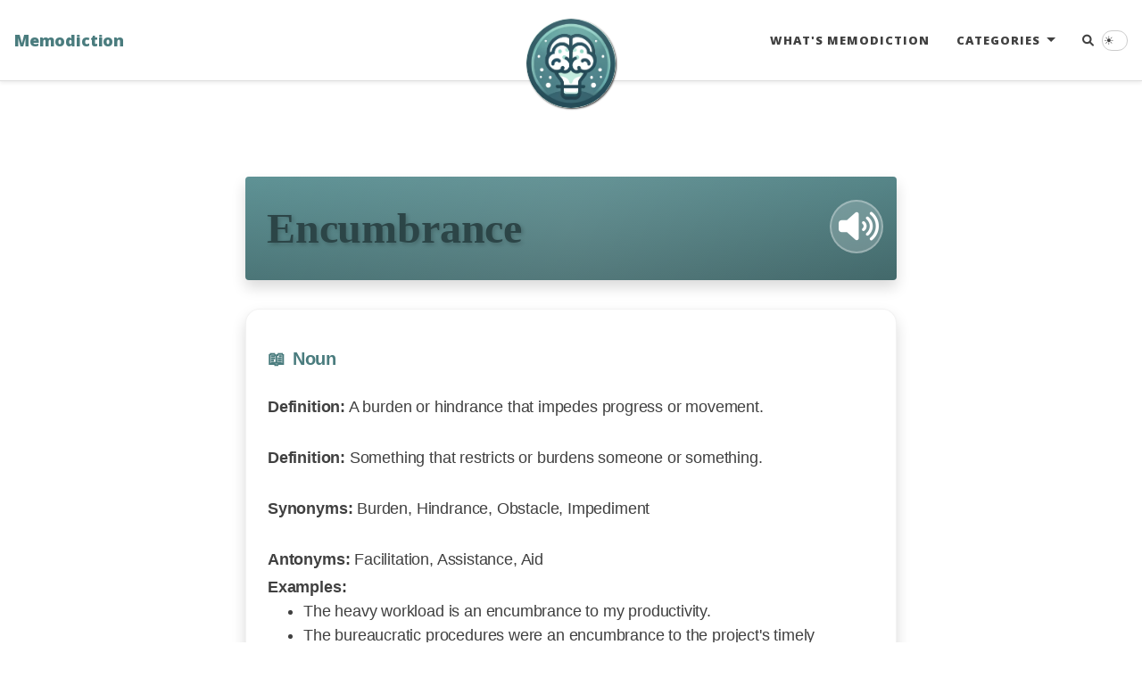

--- FILE ---
content_type: text/html; charset=utf-8
request_url: https://memodiction.com/word/Encumbrance/
body_size: 35699
content:
<!DOCTYPE html>
<html lang="en">

<head>
  <meta charset="utf-8">
  <meta name="viewport" content="width=device-width, initial-scale=1, shrink-to-fit=no">

  

  

  <title>Encumbrance</title>

  
  
  <meta name="author" content="Memodiction">
  

  <meta name="description" content="">

  

  

  

  
<!-- Global site tag (gtag.js) - Google Analytics -->
<script async src="https://www.googletagmanager.com/gtag/js?id=G-K8N3NKLPWE"></script>
<script>
  window.dataLayer = window.dataLayer || [];
  function gtag(){dataLayer.push(arguments);}
  gtag('js', new Date());
  gtag('config', 'G-K8N3NKLPWE');
</script>


  

  

  


  
    
      
  <link href="https://stackpath.bootstrapcdn.com/bootstrap/4.4.1/css/bootstrap.min.css" rel="stylesheet" integrity="sha384-Vkoo8x4CGsO3+Hhxv8T/Q5PaXtkKtu6ug5TOeNV6gBiFeWPGFN9MuhOf23Q9Ifjh" crossorigin="anonymous">


    
      
  <link rel="stylesheet" href="https://cdnjs.cloudflare.com/ajax/libs/font-awesome/5.12.1/css/all.min.css">


    
      
  <link rel="stylesheet" href="https://fonts.googleapis.com/css?family=Lora:400,700,400italic,700italic">


    
      
  <link rel="stylesheet" href="https://fonts.googleapis.com/css?family=Open+Sans:300italic,400italic,600italic,700italic,800italic,400,300,600,700,800">


    
      
  <link rel="stylesheet" href="https://cdnjs.cloudflare.com/ajax/libs/font-awesome/6.0.0/css/all.min.css">


    
  

  
    
      <link rel="stylesheet" href="/assets/css/bootstrap-social.css">
    
      <link rel="stylesheet" href="/assets/css/beautifuljekyll.css">
    
      <link rel="stylesheet" href="/assets/css/skin-switch.css">
    
  

  
    
      <link rel="stylesheet" href="/assets/css/modern-theme.css">
    
      <link rel="stylesheet" href="/assets/css/survey-popup.css">
    
  

  
  
  

  

  
  <meta property="og:site_name" content="Memodiction">
  <meta property="og:title" content="Encumbrance">
  <meta property="og:description" content="">

  
  <meta property="og:image" content="https://memodiction.com/assets/img/memodiction_logo.png">
  

  
  <meta property="og:type" content="article">
  
  <meta property="og:article:author" content="Memodiction">
  
  <meta property="og:article:published_time" content="2000-01-01T00:00:00-05:00">
  <meta property="og:url" content="https://memodiction.com/word/Encumbrance/">
  <link rel="canonical" href="https://memodiction.com/word/Encumbrance/">
  

  
  <meta name="twitter:card" content="summary">
  
  <meta name="twitter:site" content="@">
  <meta name="twitter:creator" content="@">

  <meta property="twitter:title" content="Encumbrance">
  <meta property="twitter:description" content="">

  
  <meta name="twitter:image" content="https://memodiction.com/assets/img/memodiction_logo.png">
  

  


  

  
  
  <link rel="icon" href="/favicon.ico" />
  

  

</head>


<body>
  


  <nav class="navbar navbar-expand-xl navbar-light fixed-top navbar-custom top-nav-regular"><a class="navbar-brand" href="https://memodiction.com/">Memodiction</a><button class="navbar-toggler" type="button" data-toggle="collapse" data-target="#main-navbar" aria-controls="main-navbar" aria-expanded="false" aria-label="Toggle navigation">
    <span class="navbar-toggler-icon"></span>
  </button>

  <div class="collapse navbar-collapse" id="main-navbar">
    <ul class="navbar-nav ml-auto">
          <li class="nav-item">
            <a class="nav-link" href="/about_memodiction">What's MemoDiction</a>
          </li><li class="nav-item dropdown">
        <a class="nav-link dropdown-toggle" href="#" id="navbarDropdownCategories" role="button" data-toggle="dropdown" aria-haspopup="true" aria-expanded="false">
          Categories
        </a>
        <div class="dropdown-menu" aria-labelledby="navbarDropdownCategories">
          
          
          <a class="dropdown-item" href="/categories/gre/">GRE</a>

          
          
          <a class="dropdown-item" href="/categories/gre-set-1/">GRE_SET_1</a>

          
          
          <a class="dropdown-item" href="/categories/toefl/">TOEFL</a>

          
          
          <a class="dropdown-item" href="/categories/english/">English</a>

          
          
          <a class="dropdown-item" href="/categories/gre-set-2/">GRE_SET_2</a>

          
        </div>
      </li>
      
        <li class="nav-item">
          <a class="nav-link" id="nav-search-link" href="#" title="Search">
            <span id="nav-search-icon" class="fa fa-search"></span>
            <span id="nav-search-text">Search</span>
          </a>
        </li></ul>
  </div>
  <div id="change-skin" title="Toggle Night Mode">
    <span class="skin-btn dark-mode">🌙</span>
    <span class="skin-btn light-mode">☀️</span>
  </div>
  

  
    <div class="avatar-container">
      <div class="avatar-img-border">
        <a href="https://memodiction.com/">
          <img alt="Navigation bar avatar" class="avatar-img" src="/assets/img/memodiction_logo.png" />
        </a>
      </div>
    </div>
  

</nav>



<div id="beautifuljekyll-search-overlay">

  <div id="nav-search-exit" title="Exit search">✕</div>
  <input type="text" id="nav-search-input" placeholder="Search">
  <ul id="search-results-container"></ul>
  
  <script src="https://unpkg.com/simple-jekyll-search@latest/dest/simple-jekyll-search.min.js"></script>
  <script>
    var searchjson = '[ \
       \
        { \
          "title"    : "Zenith", \
          "desc"     : "Zenith", \
          "category" : "", \
          "url"      : "/word/Zenith/", \
          "date"     : "January  1, 2000" \
        }, \
       \
        { \
          "title"    : "Zeitgeist", \
          "desc"     : "Zeitgeist", \
          "category" : "", \
          "url"      : "/word/Zeitgeist/", \
          "date"     : "January  1, 2000" \
        }, \
       \
        { \
          "title"    : "Zealous", \
          "desc"     : "Zealous", \
          "category" : "", \
          "url"      : "/word/Zealous/", \
          "date"     : "January  1, 2000" \
        }, \
       \
        { \
          "title"    : "Zealot", \
          "desc"     : "Zealot", \
          "category" : "", \
          "url"      : "/word/Zealot/", \
          "date"     : "January  1, 2000" \
        }, \
       \
        { \
          "title"    : "Yearn", \
          "desc"     : "Yearn", \
          "category" : "", \
          "url"      : "/word/Yearn/", \
          "date"     : "January  1, 2000" \
        }, \
       \
        { \
          "title"    : "Xenophobe", \
          "desc"     : "Xenophobe", \
          "category" : "", \
          "url"      : "/word/Xenophobe/", \
          "date"     : "January  1, 2000" \
        }, \
       \
        { \
          "title"    : "Xenophile", \
          "desc"     : "Xenophile", \
          "category" : "", \
          "url"      : "/word/Xenophile/", \
          "date"     : "January  1, 2000" \
        }, \
       \
        { \
          "title"    : "Wringing", \
          "desc"     : "Wringing", \
          "category" : "", \
          "url"      : "/word/Wringing/", \
          "date"     : "January  1, 2000" \
        }, \
       \
        { \
          "title"    : "Wretched", \
          "desc"     : "Wretched", \
          "category" : "", \
          "url"      : "/word/Wretched/", \
          "date"     : "January  1, 2000" \
        }, \
       \
        { \
          "title"    : "Woebegone", \
          "desc"     : "Woebegone", \
          "category" : "", \
          "url"      : "/word/Woebegone/", \
          "date"     : "January  1, 2000" \
        }, \
       \
        { \
          "title"    : "Witty", \
          "desc"     : "Witty", \
          "category" : "", \
          "url"      : "/word/Witty/", \
          "date"     : "January  1, 2000" \
        }, \
       \
        { \
          "title"    : "Witheringly", \
          "desc"     : "Witheringly", \
          "category" : "", \
          "url"      : "/word/Witheringly/", \
          "date"     : "January  1, 2000" \
        }, \
       \
        { \
          "title"    : "Wit", \
          "desc"     : "Wit", \
          "category" : "", \
          "url"      : "/word/Wit/", \
          "date"     : "January  1, 2000" \
        }, \
       \
        { \
          "title"    : "Wistful", \
          "desc"     : "Wistful", \
          "category" : "", \
          "url"      : "/word/Wistful/", \
          "date"     : "January  1, 2000" \
        }, \
       \
        { \
          "title"    : "Windy", \
          "desc"     : "Windy", \
          "category" : "", \
          "url"      : "/word/Windy/", \
          "date"     : "January  1, 2000" \
        }, \
       \
        { \
          "title"    : "Winding", \
          "desc"     : "Winding", \
          "category" : "", \
          "url"      : "/word/Winding/", \
          "date"     : "January  1, 2000" \
        }, \
       \
        { \
          "title"    : "Wily", \
          "desc"     : "Wily", \
          "category" : "", \
          "url"      : "/word/Wily/", \
          "date"     : "January  1, 2000" \
        }, \
       \
        { \
          "title"    : "Whip", \
          "desc"     : "Whip", \
          "category" : "", \
          "url"      : "/word/Whip/", \
          "date"     : "January  1, 2000" \
        }, \
       \
        { \
          "title"    : "Wheedle", \
          "desc"     : "Wheedle", \
          "category" : "", \
          "url"      : "/word/Wheedle/", \
          "date"     : "January  1, 2000" \
        }, \
       \
        { \
          "title"    : "Weary", \
          "desc"     : "Weary", \
          "category" : "", \
          "url"      : "/word/Weary/", \
          "date"     : "January  1, 2000" \
        }, \
       \
        { \
          "title"    : "Wayward", \
          "desc"     : "Wayward", \
          "category" : "", \
          "url"      : "/word/Wayward/", \
          "date"     : "January  1, 2000" \
        }, \
       \
        { \
          "title"    : "Wax", \
          "desc"     : "Wax", \
          "category" : "", \
          "url"      : "/word/Wax/", \
          "date"     : "January  1, 2000" \
        }, \
       \
        { \
          "title"    : "Waspish", \
          "desc"     : "Waspish", \
          "category" : "", \
          "url"      : "/word/Waspish/", \
          "date"     : "January  1, 2000" \
        }, \
       \
        { \
          "title"    : "Wanting", \
          "desc"     : "Wanting", \
          "category" : "", \
          "url"      : "/word/Wanting/", \
          "date"     : "January  1, 2000" \
        }, \
       \
        { \
          "title"    : "Walloped", \
          "desc"     : "Walloped", \
          "category" : "", \
          "url"      : "/word/Walloped/", \
          "date"     : "January  1, 2000" \
        }, \
       \
        { \
          "title"    : "Waggish", \
          "desc"     : "Waggish", \
          "category" : "", \
          "url"      : "/word/Waggish/", \
          "date"     : "January  1, 2000" \
        }, \
       \
        { \
          "title"    : "Vulture", \
          "desc"     : "Vulture", \
          "category" : "", \
          "url"      : "/word/Vulture/", \
          "date"     : "January  1, 2000" \
        }, \
       \
        { \
          "title"    : "Voracious", \
          "desc"     : "Voracious", \
          "category" : "", \
          "url"      : "/word/Voracious/", \
          "date"     : "January  1, 2000" \
        }, \
       \
        { \
          "title"    : "Vogue", \
          "desc"     : "Vogue", \
          "category" : "", \
          "url"      : "/word/Vogue/", \
          "date"     : "January  1, 2000" \
        }, \
       \
        { \
          "title"    : "Vivify", \
          "desc"     : "Vivify", \
          "category" : "", \
          "url"      : "/word/Vivify/", \
          "date"     : "January  1, 2000" \
        }, \
       \
        { \
          "title"    : "Virulent", \
          "desc"     : "Virulent", \
          "category" : "", \
          "url"      : "/word/Virulent/", \
          "date"     : "January  1, 2000" \
        }, \
       \
        { \
          "title"    : "Virtuous", \
          "desc"     : "Virtuous", \
          "category" : "", \
          "url"      : "/word/Virtuous/", \
          "date"     : "January  1, 2000" \
        }, \
       \
        { \
          "title"    : "Virtuoso", \
          "desc"     : "Virtuoso", \
          "category" : "", \
          "url"      : "/word/Virtuoso/", \
          "date"     : "January  1, 2000" \
        }, \
       \
        { \
          "title"    : "Virtue", \
          "desc"     : "Virtue", \
          "category" : "", \
          "url"      : "/word/Virtue/", \
          "date"     : "January  1, 2000" \
        }, \
       \
        { \
          "title"    : "Vintage", \
          "desc"     : "Vintage", \
          "category" : "", \
          "url"      : "/word/Vintage/", \
          "date"     : "January  1, 2000" \
        }, \
       \
        { \
          "title"    : "Vindicate", \
          "desc"     : "Vindicate", \
          "category" : "", \
          "url"      : "/word/Vindicate/", \
          "date"     : "January  1, 2000" \
        }, \
       \
        { \
          "title"    : "Vigor", \
          "desc"     : "Vigor", \
          "category" : "", \
          "url"      : "/word/Vigor/", \
          "date"     : "January  1, 2000" \
        }, \
       \
        { \
          "title"    : "Vicissitude", \
          "desc"     : "Vicissitude", \
          "category" : "", \
          "url"      : "/word/Vicissitude/", \
          "date"     : "January  1, 2000" \
        }, \
       \
        { \
          "title"    : "Vicarious", \
          "desc"     : "Vicarious", \
          "category" : "", \
          "url"      : "/word/Vicarious/", \
          "date"     : "January  1, 2000" \
        }, \
       \
        { \
          "title"    : "Viability", \
          "desc"     : "Viability", \
          "category" : "", \
          "url"      : "/word/Viability/", \
          "date"     : "January  1, 2000" \
        }, \
       \
        { \
          "title"    : "Vexing", \
          "desc"     : "Vexing", \
          "category" : "", \
          "url"      : "/word/Vexing/", \
          "date"     : "January  1, 2000" \
        }, \
       \
        { \
          "title"    : "Vestigial", \
          "desc"     : "Vestigial", \
          "category" : "", \
          "url"      : "/word/Vestigial/", \
          "date"     : "January  1, 2000" \
        }, \
       \
        { \
          "title"    : "Vernacular", \
          "desc"     : "Vernacular", \
          "category" : "", \
          "url"      : "/word/Vernacular/", \
          "date"     : "January  1, 2000" \
        }, \
       \
        { \
          "title"    : "Verbosity", \
          "desc"     : "Verbosity", \
          "category" : "", \
          "url"      : "/word/Verbosity/", \
          "date"     : "January  1, 2000" \
        }, \
       \
        { \
          "title"    : "Veracious", \
          "desc"     : "Veracious", \
          "category" : "", \
          "url"      : "/word/Veracious/", \
          "date"     : "January  1, 2000" \
        }, \
       \
        { \
          "title"    : "Venerate", \
          "desc"     : "Venerate", \
          "category" : "", \
          "url"      : "/word/Venerate/", \
          "date"     : "January  1, 2000" \
        }, \
       \
        { \
          "title"    : "Veil", \
          "desc"     : "Veil", \
          "category" : "", \
          "url"      : "/word/Veil/", \
          "date"     : "January  1, 2000" \
        }, \
       \
        { \
          "title"    : "Veers", \
          "desc"     : "Veers", \
          "category" : "", \
          "url"      : "/word/Veers/", \
          "date"     : "January  1, 2000" \
        }, \
       \
        { \
          "title"    : "Vaunted", \
          "desc"     : "Vaunted", \
          "category" : "", \
          "url"      : "/word/Vaunted/", \
          "date"     : "January  1, 2000" \
        }, \
       \
        { \
          "title"    : "Vapid", \
          "desc"     : "Vapid", \
          "category" : "", \
          "url"      : "/word/Vapid/", \
          "date"     : "January  1, 2000" \
        }, \
       \
        { \
          "title"    : "Vainglory", \
          "desc"     : "Vainglory", \
          "category" : "", \
          "url"      : "/word/Vainglory/", \
          "date"     : "January  1, 2000" \
        }, \
       \
        { \
          "title"    : "Vagabond", \
          "desc"     : "Vagabond", \
          "category" : "", \
          "url"      : "/word/Vagabond/", \
          "date"     : "January  1, 2000" \
        }, \
       \
        { \
          "title"    : "Vacuous", \
          "desc"     : "Vacuous", \
          "category" : "", \
          "url"      : "/word/Vacuous/", \
          "date"     : "January  1, 2000" \
        }, \
       \
        { \
          "title"    : "Vacillate", \
          "desc"     : "Vacillate", \
          "category" : "", \
          "url"      : "/word/Vacillate/", \
          "date"     : "January  1, 2000" \
        }, \
       \
        { \
          "title"    : "Utopia", \
          "desc"     : "Utopia", \
          "category" : "", \
          "url"      : "/word/Utopia/", \
          "date"     : "January  1, 2000" \
        }, \
       \
        { \
          "title"    : "Utilitarian", \
          "desc"     : "Utilitarian", \
          "category" : "", \
          "url"      : "/word/Utilitarian/", \
          "date"     : "January  1, 2000" \
        }, \
       \
        { \
          "title"    : "Usurp", \
          "desc"     : "Usurp", \
          "category" : "", \
          "url"      : "/word/Usurp/", \
          "date"     : "January  1, 2000" \
        }, \
       \
        { \
          "title"    : "Upstart", \
          "desc"     : "Upstart", \
          "category" : "", \
          "url"      : "/word/Upstart/", \
          "date"     : "January  1, 2000" \
        }, \
       \
        { \
          "title"    : "Unwitting", \
          "desc"     : "Unwitting", \
          "category" : "", \
          "url"      : "/word/Unwitting/", \
          "date"     : "January  1, 2000" \
        }, \
       \
        { \
          "title"    : "Unwarranted", \
          "desc"     : "Unwarranted", \
          "category" : "", \
          "url"      : "/word/Unwarranted/", \
          "date"     : "January  1, 2000" \
        }, \
       \
        { \
          "title"    : "Untenable", \
          "desc"     : "Untenable", \
          "category" : "", \
          "url"      : "/word/Untenable/", \
          "date"     : "January  1, 2000" \
        }, \
       \
        { \
          "title"    : "Unswerving", \
          "desc"     : "Unswerving", \
          "category" : "", \
          "url"      : "/word/Unswerving/", \
          "date"     : "January  1, 2000" \
        }, \
       \
        { \
          "title"    : "Unstinting", \
          "desc"     : "Unstinting", \
          "category" : "", \
          "url"      : "/word/Unstinting/", \
          "date"     : "January  1, 2000" \
        }, \
       \
        { \
          "title"    : "Unstimulating", \
          "desc"     : "Unstimulating", \
          "category" : "", \
          "url"      : "/word/Unstimulating/", \
          "date"     : "January  1, 2000" \
        }, \
       \
        { \
          "title"    : "Unsettle", \
          "desc"     : "Unsettle", \
          "category" : "", \
          "url"      : "/word/Unsettle/", \
          "date"     : "January  1, 2000" \
        }, \
       \
        { \
          "title"    : "Unseemly", \
          "desc"     : "Unseemly", \
          "category" : "", \
          "url"      : "/word/Unseemly/", \
          "date"     : "January  1, 2000" \
        }, \
       \
        { \
          "title"    : "Unreserved", \
          "desc"     : "Unreserved", \
          "category" : "", \
          "url"      : "/word/Unreserved/", \
          "date"     : "January  1, 2000" \
        }, \
       \
        { \
          "title"    : "Unravel", \
          "desc"     : "Unravel", \
          "category" : "", \
          "url"      : "/word/Unravel/", \
          "date"     : "January  1, 2000" \
        }, \
       \
        { \
          "title"    : "Unqualified", \
          "desc"     : "Unqualified", \
          "category" : "", \
          "url"      : "/word/Unqualified/", \
          "date"     : "January  1, 2000" \
        }, \
       \
        { \
          "title"    : "Unprophetic", \
          "desc"     : "Unprophetic", \
          "category" : "", \
          "url"      : "/word/Unprophetic/", \
          "date"     : "January  1, 2000" \
        }, \
       \
        { \
          "title"    : "Unparalleled", \
          "desc"     : "Unparalleled", \
          "category" : "", \
          "url"      : "/word/Unparalleled/", \
          "date"     : "January  1, 2000" \
        }, \
       \
        { \
          "title"    : "Ungainly", \
          "desc"     : "Ungainly", \
          "category" : "", \
          "url"      : "/word/Ungainly/", \
          "date"     : "January  1, 2000" \
        }, \
       \
        { \
          "title"    : "Unfounded", \
          "desc"     : "Unfounded", \
          "category" : "", \
          "url"      : "/word/Unfounded/", \
          "date"     : "January  1, 2000" \
        }, \
       \
        { \
          "title"    : "Unflagging", \
          "desc"     : "Unflagging", \
          "category" : "", \
          "url"      : "/word/Unflagging/", \
          "date"     : "January  1, 2000" \
        }, \
       \
        { \
          "title"    : "Unerring", \
          "desc"     : "Unerring", \
          "category" : "", \
          "url"      : "/word/Unerring/", \
          "date"     : "January  1, 2000" \
        }, \
       \
        { \
          "title"    : "Unequivocal", \
          "desc"     : "Unequivocal", \
          "category" : "", \
          "url"      : "/word/Unequivocal/", \
          "date"     : "January  1, 2000" \
        }, \
       \
        { \
          "title"    : "Unduly", \
          "desc"     : "Unduly", \
          "category" : "", \
          "url"      : "/word/Unduly/", \
          "date"     : "January  1, 2000" \
        }, \
       \
        { \
          "title"    : "Underscore", \
          "desc"     : "Underscore", \
          "category" : "", \
          "url"      : "/word/Underscore/", \
          "date"     : "January  1, 2000" \
        }, \
       \
        { \
          "title"    : "Underpin", \
          "desc"     : "Underpin", \
          "category" : "", \
          "url"      : "/word/Underpin/", \
          "date"     : "January  1, 2000" \
        }, \
       \
        { \
          "title"    : "Undercut", \
          "desc"     : "Undercut", \
          "category" : "", \
          "url"      : "/word/Undercut/", \
          "date"     : "January  1, 2000" \
        }, \
       \
        { \
          "title"    : "Unconscionable", \
          "desc"     : "Unconscionable", \
          "category" : "", \
          "url"      : "/word/Unconscionable/", \
          "date"     : "January  1, 2000" \
        }, \
       \
        { \
          "title"    : "Uncanny", \
          "desc"     : "Uncanny", \
          "category" : "", \
          "url"      : "/word/Uncanny/", \
          "date"     : "January  1, 2000" \
        }, \
       \
        { \
          "title"    : "Unassuming", \
          "desc"     : "Unassuming", \
          "category" : "", \
          "url"      : "/word/Unassuming/", \
          "date"     : "January  1, 2000" \
        }, \
       \
        { \
          "title"    : "Unalloyed", \
          "desc"     : "Unalloyed", \
          "category" : "", \
          "url"      : "/word/Unalloyed/", \
          "date"     : "January  1, 2000" \
        }, \
       \
        { \
          "title"    : "Tuxedo", \
          "desc"     : "Tuxedo", \
          "category" : "", \
          "url"      : "/word/Tuxedo/", \
          "date"     : "January  1, 2000" \
        }, \
       \
        { \
          "title"    : "Tumult", \
          "desc"     : "Tumult", \
          "category" : "", \
          "url"      : "/word/Tumult/", \
          "date"     : "January  1, 2000" \
        }, \
       \
        { \
          "title"    : "Tucker out", \
          "desc"     : "Tucker out", \
          "category" : "", \
          "url"      : "/word/Tucker-out/", \
          "date"     : "January  1, 2000" \
        }, \
       \
        { \
          "title"    : "Truncated", \
          "desc"     : "Truncated", \
          "category" : "", \
          "url"      : "/word/Truncated/", \
          "date"     : "January  1, 2000" \
        }, \
       \
        { \
          "title"    : "Truculent", \
          "desc"     : "Truculent", \
          "category" : "", \
          "url"      : "/word/Truculent/", \
          "date"     : "January  1, 2000" \
        }, \
       \
        { \
          "title"    : "Trounce", \
          "desc"     : "Trounce", \
          "category" : "", \
          "url"      : "/word/Trounce/", \
          "date"     : "January  1, 2000" \
        }, \
       \
        { \
          "title"    : "Trivial", \
          "desc"     : "Trivial", \
          "category" : "", \
          "url"      : "/word/Trivial/", \
          "date"     : "January  1, 2000" \
        }, \
       \
        { \
          "title"    : "Trinket", \
          "desc"     : "Trinket", \
          "category" : "", \
          "url"      : "/word/Trinket/", \
          "date"     : "January  1, 2000" \
        }, \
       \
        { \
          "title"    : "Treatise", \
          "desc"     : "Treatise", \
          "category" : "", \
          "url"      : "/word/Treatise/", \
          "date"     : "January  1, 2000" \
        }, \
       \
        { \
          "title"    : "Transience", \
          "desc"     : "Transience", \
          "category" : "", \
          "url"      : "/word/Transience/", \
          "date"     : "January  1, 2000" \
        }, \
       \
        { \
          "title"    : "Transgression", \
          "desc"     : "Transgression", \
          "category" : "", \
          "url"      : "/word/Transgression/", \
          "date"     : "January  1, 2000" \
        }, \
       \
        { \
          "title"    : "Transcendent", \
          "desc"     : "Transcendent", \
          "category" : "", \
          "url"      : "/word/Transcendent/", \
          "date"     : "January  1, 2000" \
        }, \
       \
        { \
          "title"    : "Transcend", \
          "desc"     : "Transcend", \
          "category" : "", \
          "url"      : "/word/Transcend/", \
          "date"     : "January  1, 2000" \
        }, \
       \
        { \
          "title"    : "Tranquilisation", \
          "desc"     : "Tranquilisation", \
          "category" : "", \
          "url"      : "/word/Tranquilisation/", \
          "date"     : "January  1, 2000" \
        }, \
       \
        { \
          "title"    : "Tranquil", \
          "desc"     : "Tranquil", \
          "category" : "", \
          "url"      : "/word/Tranquil/", \
          "date"     : "January  1, 2000" \
        }, \
       \
        { \
          "title"    : "Trammel", \
          "desc"     : "Trammel", \
          "category" : "", \
          "url"      : "/word/Trammel/", \
          "date"     : "January  1, 2000" \
        }, \
       \
        { \
          "title"    : "Trailblazer", \
          "desc"     : "Trailblazer", \
          "category" : "", \
          "url"      : "/word/Trailblazer/", \
          "date"     : "January  1, 2000" \
        }, \
       \
        { \
          "title"    : "Traditionalist", \
          "desc"     : "Traditionalist", \
          "category" : "", \
          "url"      : "/word/Traditionalist/", \
          "date"     : "January  1, 2000" \
        }, \
       \
        { \
          "title"    : "Touchstone", \
          "desc"     : "Touchstone", \
          "category" : "", \
          "url"      : "/word/Touchstone/", \
          "date"     : "January  1, 2000" \
        }, \
       \
        { \
          "title"    : "Torrid", \
          "desc"     : "Torrid", \
          "category" : "", \
          "url"      : "/word/Torrid/", \
          "date"     : "January  1, 2000" \
        }, \
       \
        { \
          "title"    : "Torrential", \
          "desc"     : "Torrential", \
          "category" : "", \
          "url"      : "/word/Torrential/", \
          "date"     : "January  1, 2000" \
        }, \
       \
        { \
          "title"    : "Torpor", \
          "desc"     : "Torpor", \
          "category" : "", \
          "url"      : "/word/Torpor/", \
          "date"     : "January  1, 2000" \
        }, \
       \
        { \
          "title"    : "Token", \
          "desc"     : "Token", \
          "category" : "", \
          "url"      : "/word/Token/", \
          "date"     : "January  1, 2000" \
        }, \
       \
        { \
          "title"    : "Titillate", \
          "desc"     : "Titillate", \
          "category" : "", \
          "url"      : "/word/Titillate/", \
          "date"     : "January  1, 2000" \
        }, \
       \
        { \
          "title"    : "Tirade", \
          "desc"     : "Tirade", \
          "category" : "", \
          "url"      : "/word/Tirade/", \
          "date"     : "January  1, 2000" \
        }, \
       \
        { \
          "title"    : "Throng", \
          "desc"     : "Throng", \
          "category" : "", \
          "url"      : "/word/Throng/", \
          "date"     : "January  1, 2000" \
        }, \
       \
        { \
          "title"    : "Thesaurus", \
          "desc"     : "Thesaurus", \
          "category" : "", \
          "url"      : "/word/Thesaurus/", \
          "date"     : "January  1, 2000" \
        }, \
       \
        { \
          "title"    : "Theist", \
          "desc"     : "Theist", \
          "category" : "", \
          "url"      : "/word/Theist/", \
          "date"     : "January  1, 2000" \
        }, \
       \
        { \
          "title"    : "Thaw", \
          "desc"     : "Thaw", \
          "category" : "", \
          "url"      : "/word/Thaw/", \
          "date"     : "January  1, 2000" \
        }, \
       \
        { \
          "title"    : "Tenuously", \
          "desc"     : "Tenuously", \
          "category" : "", \
          "url"      : "/word/Tenuously/", \
          "date"     : "January  1, 2000" \
        }, \
       \
        { \
          "title"    : "Tenet", \
          "desc"     : "Tenet", \
          "category" : "", \
          "url"      : "/word/Tenet/", \
          "date"     : "January  1, 2000" \
        }, \
       \
        { \
          "title"    : "Temporal", \
          "desc"     : "Temporal", \
          "category" : "", \
          "url"      : "/word/Temporal/", \
          "date"     : "January  1, 2000" \
        }, \
       \
        { \
          "title"    : "Tempestuous", \
          "desc"     : "Tempestuous", \
          "category" : "", \
          "url"      : "/word/Tempestuous/", \
          "date"     : "January  1, 2000" \
        }, \
       \
        { \
          "title"    : "Teeming", \
          "desc"     : "Teeming", \
          "category" : "", \
          "url"      : "/word/Teeming/", \
          "date"     : "January  1, 2000" \
        }, \
       \
        { \
          "title"    : "Tedium", \
          "desc"     : "Tedium", \
          "category" : "", \
          "url"      : "/word/Tedium/", \
          "date"     : "January  1, 2000" \
        }, \
       \
        { \
          "title"    : "Tardy", \
          "desc"     : "Tardy", \
          "category" : "", \
          "url"      : "/word/Tardy/", \
          "date"     : "January  1, 2000" \
        }, \
       \
        { \
          "title"    : "Tardiness", \
          "desc"     : "Tardiness", \
          "category" : "", \
          "url"      : "/word/Tardiness/", \
          "date"     : "January  1, 2000" \
        }, \
       \
        { \
          "title"    : "Tantalizing", \
          "desc"     : "Tantalizing", \
          "category" : "", \
          "url"      : "/word/Tantalizing/", \
          "date"     : "January  1, 2000" \
        }, \
       \
        { \
          "title"    : "Tame", \
          "desc"     : "Tame", \
          "category" : "", \
          "url"      : "/word/Tame/", \
          "date"     : "January  1, 2000" \
        }, \
       \
        { \
          "title"    : "Talisman", \
          "desc"     : "Talisman", \
          "category" : "", \
          "url"      : "/word/Talisman/", \
          "date"     : "January  1, 2000" \
        }, \
       \
        { \
          "title"    : "Tacit", \
          "desc"     : "Tacit", \
          "category" : "", \
          "url"      : "/word/Tacit/", \
          "date"     : "January  1, 2000" \
        }, \
       \
        { \
          "title"    : "Tabloid", \
          "desc"     : "Tabloid", \
          "category" : "", \
          "url"      : "/word/Tabloid/", \
          "date"     : "January  1, 2000" \
        }, \
       \
        { \
          "title"    : "Synthesis", \
          "desc"     : "Synthesis", \
          "category" : "", \
          "url"      : "/word/Synthesis/", \
          "date"     : "January  1, 2000" \
        }, \
       \
        { \
          "title"    : "Synoptic", \
          "desc"     : "Synoptic", \
          "category" : "", \
          "url"      : "/word/Synoptic/", \
          "date"     : "January  1, 2000" \
        }, \
       \
        { \
          "title"    : "Swindling", \
          "desc"     : "Swindling", \
          "category" : "", \
          "url"      : "/word/Swindling/", \
          "date"     : "January  1, 2000" \
        }, \
       \
        { \
          "title"    : "Sweltering", \
          "desc"     : "Sweltering", \
          "category" : "", \
          "url"      : "/word/Sweltering/", \
          "date"     : "January  1, 2000" \
        }, \
       \
        { \
          "title"    : "Swell", \
          "desc"     : "Swell", \
          "category" : "", \
          "url"      : "/word/Swell/", \
          "date"     : "January  1, 2000" \
        }, \
       \
        { \
          "title"    : "Swagger", \
          "desc"     : "Swagger", \
          "category" : "", \
          "url"      : "/word/Swagger/", \
          "date"     : "January  1, 2000" \
        }, \
       \
        { \
          "title"    : "Suture", \
          "desc"     : "Suture", \
          "category" : "", \
          "url"      : "/word/Suture/", \
          "date"     : "January  1, 2000" \
        }, \
       \
        { \
          "title"    : "Surreptitious", \
          "desc"     : "Surreptitious", \
          "category" : "", \
          "url"      : "/word/Surreptitious/", \
          "date"     : "January  1, 2000" \
        }, \
       \
        { \
          "title"    : "Surmount", \
          "desc"     : "Surmount", \
          "category" : "", \
          "url"      : "/word/Surmount/", \
          "date"     : "January  1, 2000" \
        }, \
       \
        { \
          "title"    : "Surmise", \
          "desc"     : "Surmise", \
          "category" : "", \
          "url"      : "/word/Surmise/", \
          "date"     : "January  1, 2000" \
        }, \
       \
        { \
          "title"    : "Surly", \
          "desc"     : "Surly", \
          "category" : "", \
          "url"      : "/word/Surly/", \
          "date"     : "January  1, 2000" \
        }, \
       \
        { \
          "title"    : "Supposition", \
          "desc"     : "Supposition", \
          "category" : "", \
          "url"      : "/word/Supposition/", \
          "date"     : "January  1, 2000" \
        }, \
       \
        { \
          "title"    : "Supple", \
          "desc"     : "Supple", \
          "category" : "", \
          "url"      : "/word/Supple/", \
          "date"     : "January  1, 2000" \
        }, \
       \
        { \
          "title"    : "Supplant", \
          "desc"     : "Supplant", \
          "category" : "", \
          "url"      : "/word/Supplant/", \
          "date"     : "January  1, 2000" \
        }, \
       \
        { \
          "title"    : "Superficial", \
          "desc"     : "Superficial", \
          "category" : "", \
          "url"      : "/word/Superficial/", \
          "date"     : "January  1, 2000" \
        }, \
       \
        { \
          "title"    : "Superannuated", \
          "desc"     : "Superannuated", \
          "category" : "", \
          "url"      : "/word/Superannuated/", \
          "date"     : "January  1, 2000" \
        }, \
       \
        { \
          "title"    : "Summit", \
          "desc"     : "Summit", \
          "category" : "", \
          "url"      : "/word/Summit/", \
          "date"     : "January  1, 2000" \
        }, \
       \
        { \
          "title"    : "Sullen", \
          "desc"     : "Sullen", \
          "category" : "", \
          "url"      : "/word/Sullen/", \
          "date"     : "January  1, 2000" \
        }, \
       \
        { \
          "title"    : "Sulky", \
          "desc"     : "Sulky", \
          "category" : "", \
          "url"      : "/word/Sulky/", \
          "date"     : "January  1, 2000" \
        }, \
       \
        { \
          "title"    : "Sugarcoat", \
          "desc"     : "Sugarcoat", \
          "category" : "", \
          "url"      : "/word/Sugarcoat/", \
          "date"     : "January  1, 2000" \
        }, \
       \
        { \
          "title"    : "Succinct", \
          "desc"     : "Succinct", \
          "category" : "", \
          "url"      : "/word/Succinct/", \
          "date"     : "January  1, 2000" \
        }, \
       \
        { \
          "title"    : "Subvert", \
          "desc"     : "Subvert", \
          "category" : "", \
          "url"      : "/word/Subvert/", \
          "date"     : "January  1, 2000" \
        }, \
       \
        { \
          "title"    : "Subversion", \
          "desc"     : "Subversion", \
          "category" : "", \
          "url"      : "/word/Subversion/", \
          "date"     : "January  1, 2000" \
        }, \
       \
        { \
          "title"    : "Subterfuge", \
          "desc"     : "Subterfuge", \
          "category" : "", \
          "url"      : "/word/Subterfuge/", \
          "date"     : "January  1, 2000" \
        }, \
       \
        { \
          "title"    : "Substantiate", \
          "desc"     : "Substantiate", \
          "category" : "", \
          "url"      : "/word/Substantiate/", \
          "date"     : "January  1, 2000" \
        }, \
       \
        { \
          "title"    : "Subservient", \
          "desc"     : "Subservient", \
          "category" : "", \
          "url"      : "/word/Subservient/", \
          "date"     : "January  1, 2000" \
        }, \
       \
        { \
          "title"    : "Subjugate", \
          "desc"     : "Subjugate", \
          "category" : "", \
          "url"      : "/word/Subjugate/", \
          "date"     : "January  1, 2000" \
        }, \
       \
        { \
          "title"    : "Subjective", \
          "desc"     : "Subjective", \
          "category" : "", \
          "url"      : "/word/Subjective/", \
          "date"     : "January  1, 2000" \
        }, \
       \
        { \
          "title"    : "Suave", \
          "desc"     : "Suave", \
          "category" : "", \
          "url"      : "/word/Suave/", \
          "date"     : "January  1, 2000" \
        }, \
       \
        { \
          "title"    : "Stupendous", \
          "desc"     : "Stupendous", \
          "category" : "", \
          "url"      : "/word/Stupendous/", \
          "date"     : "January  1, 2000" \
        }, \
       \
        { \
          "title"    : "Stridency", \
          "desc"     : "Stridency", \
          "category" : "", \
          "url"      : "/word/Stridency/", \
          "date"     : "January  1, 2000" \
        }, \
       \
        { \
          "title"    : "Strewn", \
          "desc"     : "Strewn", \
          "category" : "", \
          "url"      : "/word/Strewn/", \
          "date"     : "January  1, 2000" \
        }, \
       \
        { \
          "title"    : "Stoic", \
          "desc"     : "Stoic", \
          "category" : "", \
          "url"      : "/word/Stoic/", \
          "date"     : "January  1, 2000" \
        }, \
       \
        { \
          "title"    : "Stimulator", \
          "desc"     : "Stimulator", \
          "category" : "", \
          "url"      : "/word/Stimulator/", \
          "date"     : "January  1, 2000" \
        }, \
       \
        { \
          "title"    : "Stifle", \
          "desc"     : "Stifle", \
          "category" : "", \
          "url"      : "/word/Stifle/", \
          "date"     : "January  1, 2000" \
        }, \
       \
        { \
          "title"    : "Stern", \
          "desc"     : "Stern", \
          "category" : "", \
          "url"      : "/word/Stern/", \
          "date"     : "January  1, 2000" \
        }, \
       \
        { \
          "title"    : "Stealth", \
          "desc"     : "Stealth", \
          "category" : "", \
          "url"      : "/word/Stealth/", \
          "date"     : "January  1, 2000" \
        }, \
       \
        { \
          "title"    : "Staunch", \
          "desc"     : "Staunch", \
          "category" : "", \
          "url"      : "/word/Staunch/", \
          "date"     : "January  1, 2000" \
        }, \
       \
        { \
          "title"    : "Startle", \
          "desc"     : "Startle", \
          "category" : "", \
          "url"      : "/word/Startle/", \
          "date"     : "January  1, 2000" \
        }, \
       \
        { \
          "title"    : "Staid", \
          "desc"     : "Staid", \
          "category" : "", \
          "url"      : "/word/Staid/", \
          "date"     : "January  1, 2000" \
        }, \
       \
        { \
          "title"    : "Stagnate", \
          "desc"     : "Stagnate", \
          "category" : "", \
          "url"      : "/word/Stagnate/", \
          "date"     : "January  1, 2000" \
        }, \
       \
        { \
          "title"    : "Stagger", \
          "desc"     : "Stagger", \
          "category" : "", \
          "url"      : "/word/Stagger/", \
          "date"     : "January  1, 2000" \
        }, \
       \
        { \
          "title"    : "Squabble", \
          "desc"     : "Squabble", \
          "category" : "", \
          "url"      : "/word/Squabble/", \
          "date"     : "January  1, 2000" \
        }, \
       \
        { \
          "title"    : "Sputter", \
          "desc"     : "Sputter", \
          "category" : "", \
          "url"      : "/word/Sputter/", \
          "date"     : "January  1, 2000" \
        }, \
       \
        { \
          "title"    : "Spurning", \
          "desc"     : "Spurning", \
          "category" : "", \
          "url"      : "/word/Spurning/", \
          "date"     : "January  1, 2000" \
        }, \
       \
        { \
          "title"    : "Sprightly", \
          "desc"     : "Sprightly", \
          "category" : "", \
          "url"      : "/word/Sprightly/", \
          "date"     : "January  1, 2000" \
        }, \
       \
        { \
          "title"    : "Spotty", \
          "desc"     : "Spotty", \
          "category" : "", \
          "url"      : "/word/Spotty/", \
          "date"     : "January  1, 2000" \
        }, \
       \
        { \
          "title"    : "Splinter", \
          "desc"     : "Splinter", \
          "category" : "", \
          "url"      : "/word/Splinter/", \
          "date"     : "January  1, 2000" \
        }, \
       \
        { \
          "title"    : "Spinster", \
          "desc"     : "Spinster", \
          "category" : "", \
          "url"      : "/word/Spinster/", \
          "date"     : "January  1, 2000" \
        }, \
       \
        { \
          "title"    : "Spigot", \
          "desc"     : "Spigot", \
          "category" : "", \
          "url"      : "/word/Spigot/", \
          "date"     : "January  1, 2000" \
        }, \
       \
        { \
          "title"    : "Spartan", \
          "desc"     : "Spartan", \
          "category" : "", \
          "url"      : "/word/Spartan/", \
          "date"     : "January  1, 2000" \
        }, \
       \
        { \
          "title"    : "Sonnet", \
          "desc"     : "Sonnet", \
          "category" : "", \
          "url"      : "/word/Sonnet/", \
          "date"     : "January  1, 2000" \
        }, \
       \
        { \
          "title"    : "Somnolent", \
          "desc"     : "Somnolent", \
          "category" : "", \
          "url"      : "/word/Somnolent/", \
          "date"     : "January  1, 2000" \
        }, \
       \
        { \
          "title"    : "Somber", \
          "desc"     : "Somber", \
          "category" : "", \
          "url"      : "/word/Somber/", \
          "date"     : "January  1, 2000" \
        }, \
       \
        { \
          "title"    : "Solstice", \
          "desc"     : "Solstice", \
          "category" : "", \
          "url"      : "/word/Solstice/", \
          "date"     : "January  1, 2000" \
        }, \
       \
        { \
          "title"    : "Solitary", \
          "desc"     : "Solitary", \
          "category" : "", \
          "url"      : "/word/Solitary/", \
          "date"     : "January  1, 2000" \
        }, \
       \
        { \
          "title"    : "Soliloquy", \
          "desc"     : "Soliloquy", \
          "category" : "", \
          "url"      : "/word/Soliloquy/", \
          "date"     : "January  1, 2000" \
        }, \
       \
        { \
          "title"    : "Solicited", \
          "desc"     : "Solicited", \
          "category" : "", \
          "url"      : "/word/Solicited/", \
          "date"     : "January  1, 2000" \
        }, \
       \
        { \
          "title"    : "Solemn", \
          "desc"     : "Solemn", \
          "category" : "", \
          "url"      : "/word/Solemn/", \
          "date"     : "January  1, 2000" \
        }, \
       \
        { \
          "title"    : "Socialism", \
          "desc"     : "Socialism", \
          "category" : "", \
          "url"      : "/word/Socialism/", \
          "date"     : "January  1, 2000" \
        }, \
       \
        { \
          "title"    : "Snob", \
          "desc"     : "Snob", \
          "category" : "", \
          "url"      : "/word/Snob/", \
          "date"     : "January  1, 2000" \
        }, \
       \
        { \
          "title"    : "Smug", \
          "desc"     : "Smug", \
          "category" : "", \
          "url"      : "/word/Smug/", \
          "date"     : "January  1, 2000" \
        }, \
       \
        { \
          "title"    : "Sluggish", \
          "desc"     : "Sluggish", \
          "category" : "", \
          "url"      : "/word/Sluggish/", \
          "date"     : "January  1, 2000" \
        }, \
       \
        { \
          "title"    : "Slop", \
          "desc"     : "Slop", \
          "category" : "", \
          "url"      : "/word/Slop/", \
          "date"     : "January  1, 2000" \
        }, \
       \
        { \
          "title"    : "Slight", \
          "desc"     : "Slight", \
          "category" : "", \
          "url"      : "/word/Slight/", \
          "date"     : "January  1, 2000" \
        }, \
       \
        { \
          "title"    : "Sleazy", \
          "desc"     : "Sleazy", \
          "category" : "", \
          "url"      : "/word/Sleazy/", \
          "date"     : "January  1, 2000" \
        }, \
       \
        { \
          "title"    : "Slavish", \
          "desc"     : "Slavish", \
          "category" : "", \
          "url"      : "/word/Slavish/", \
          "date"     : "January  1, 2000" \
        }, \
       \
        { \
          "title"    : "Skyscraper", \
          "desc"     : "Skyscraper", \
          "category" : "", \
          "url"      : "/word/Skyscraper/", \
          "date"     : "January  1, 2000" \
        }, \
       \
        { \
          "title"    : "Skullduggery", \
          "desc"     : "Skullduggery", \
          "category" : "", \
          "url"      : "/word/Skullduggery/", \
          "date"     : "January  1, 2000" \
        }, \
       \
        { \
          "title"    : "Skulk", \
          "desc"     : "Skulk", \
          "category" : "", \
          "url"      : "/word/Skulk/", \
          "date"     : "January  1, 2000" \
        }, \
       \
        { \
          "title"    : "Skirt", \
          "desc"     : "Skirt", \
          "category" : "", \
          "url"      : "/word/Skirt/", \
          "date"     : "January  1, 2000" \
        }, \
       \
        { \
          "title"    : "Skirmish", \
          "desc"     : "Skirmish", \
          "category" : "", \
          "url"      : "/word/Skirmish/", \
          "date"     : "January  1, 2000" \
        }, \
       \
        { \
          "title"    : "Simulated", \
          "desc"     : "Simulated", \
          "category" : "", \
          "url"      : "/word/Simulated/", \
          "date"     : "January  1, 2000" \
        }, \
       \
        { \
          "title"    : "Simile", \
          "desc"     : "Simile", \
          "category" : "", \
          "url"      : "/word/Simile/", \
          "date"     : "January  1, 2000" \
        }, \
       \
        { \
          "title"    : "Siege", \
          "desc"     : "Siege", \
          "category" : "", \
          "url"      : "/word/Siege/", \
          "date"     : "January  1, 2000" \
        }, \
       \
        { \
          "title"    : "Shirk", \
          "desc"     : "Shirk", \
          "category" : "", \
          "url"      : "/word/Shirk/", \
          "date"     : "January  1, 2000" \
        }, \
       \
        { \
          "title"    : "Shibboleth", \
          "desc"     : "Shibboleth", \
          "category" : "", \
          "url"      : "/word/Shibboleth/", \
          "date"     : "January  1, 2000" \
        }, \
       \
        { \
          "title"    : "Sham", \
          "desc"     : "Sham", \
          "category" : "", \
          "url"      : "/word/Sham/", \
          "date"     : "January  1, 2000" \
        }, \
       \
        { \
          "title"    : "Severing", \
          "desc"     : "Severing", \
          "category" : "", \
          "url"      : "/word/Severing/", \
          "date"     : "January  1, 2000" \
        }, \
       \
        { \
          "title"    : "Severed", \
          "desc"     : "Severed", \
          "category" : "", \
          "url"      : "/word/Severed/", \
          "date"     : "January  1, 2000" \
        }, \
       \
        { \
          "title"    : "Serenity", \
          "desc"     : "Serenity", \
          "category" : "", \
          "url"      : "/word/Serenity/", \
          "date"     : "January  1, 2000" \
        }, \
       \
        { \
          "title"    : "Serene", \
          "desc"     : "Serene", \
          "category" : "", \
          "url"      : "/word/Serene/", \
          "date"     : "January  1, 2000" \
        }, \
       \
        { \
          "title"    : "Serendipitous", \
          "desc"     : "Serendipitous", \
          "category" : "", \
          "url"      : "/word/Serendipitous/", \
          "date"     : "January  1, 2000" \
        }, \
       \
        { \
          "title"    : "Seize", \
          "desc"     : "Seize", \
          "category" : "", \
          "url"      : "/word/Seize/", \
          "date"     : "January  1, 2000" \
        }, \
       \
        { \
          "title"    : "Seethe", \
          "desc"     : "Seethe", \
          "category" : "", \
          "url"      : "/word/Seethe/", \
          "date"     : "January  1, 2000" \
        }, \
       \
        { \
          "title"    : "Sedition", \
          "desc"     : "Sedition", \
          "category" : "", \
          "url"      : "/word/Sedition/", \
          "date"     : "January  1, 2000" \
        }, \
       \
        { \
          "title"    : "Sedentary", \
          "desc"     : "Sedentary", \
          "category" : "", \
          "url"      : "/word/Sedentary/", \
          "date"     : "January  1, 2000" \
        }, \
       \
        { \
          "title"    : "Sedate", \
          "desc"     : "Sedate", \
          "category" : "", \
          "url"      : "/word/Sedate/", \
          "date"     : "January  1, 2000" \
        }, \
       \
        { \
          "title"    : "Secern", \
          "desc"     : "Secern", \
          "category" : "", \
          "url"      : "/word/Secern/", \
          "date"     : "January  1, 2000" \
        }, \
       \
        { \
          "title"    : "Seafarer", \
          "desc"     : "Seafarer", \
          "category" : "", \
          "url"      : "/word/Seafarer/", \
          "date"     : "January  1, 2000" \
        }, \
       \
        { \
          "title"    : "Scrupulous", \
          "desc"     : "Scrupulous", \
          "category" : "", \
          "url"      : "/word/Scrupulous/", \
          "date"     : "January  1, 2000" \
        }, \
       \
        { \
          "title"    : "Scruple", \
          "desc"     : "Scruple", \
          "category" : "", \
          "url"      : "/word/Scruple/", \
          "date"     : "January  1, 2000" \
        }, \
       \
        { \
          "title"    : "Scrounge", \
          "desc"     : "Scrounge", \
          "category" : "", \
          "url"      : "/word/Scrounge/", \
          "date"     : "January  1, 2000" \
        }, \
       \
        { \
          "title"    : "Scramble", \
          "desc"     : "Scramble", \
          "category" : "", \
          "url"      : "/word/Scramble/", \
          "date"     : "January  1, 2000" \
        }, \
       \
        { \
          "title"    : "Scourge", \
          "desc"     : "Scourge", \
          "category" : "", \
          "url"      : "/word/Scourge/", \
          "date"     : "January  1, 2000" \
        }, \
       \
        { \
          "title"    : "Scorn", \
          "desc"     : "Scorn", \
          "category" : "", \
          "url"      : "/word/Scorn/", \
          "date"     : "January  1, 2000" \
        }, \
       \
        { \
          "title"    : "Scintillating", \
          "desc"     : "Scintillating", \
          "category" : "", \
          "url"      : "/word/Scintillating/", \
          "date"     : "January  1, 2000" \
        }, \
       \
        { \
          "title"    : "Schism", \
          "desc"     : "Schism", \
          "category" : "", \
          "url"      : "/word/Schism/", \
          "date"     : "January  1, 2000" \
        }, \
       \
        { \
          "title"    : "Scathing", \
          "desc"     : "Scathing", \
          "category" : "", \
          "url"      : "/word/Scathing/", \
          "date"     : "January  1, 2000" \
        }, \
       \
        { \
          "title"    : "Scant", \
          "desc"     : "Scant", \
          "category" : "", \
          "url"      : "/word/Scant/", \
          "date"     : "January  1, 2000" \
        }, \
       \
        { \
          "title"    : "Scandalize", \
          "desc"     : "Scandalize", \
          "category" : "", \
          "url"      : "/word/Scandalize/", \
          "date"     : "January  1, 2000" \
        }, \
       \
        { \
          "title"    : "Scalpel", \
          "desc"     : "Scalpel", \
          "category" : "", \
          "url"      : "/word/Scalpel/", \
          "date"     : "January  1, 2000" \
        }, \
       \
        { \
          "title"    : "Savagery", \
          "desc"     : "Savagery", \
          "category" : "", \
          "url"      : "/word/Savagery/", \
          "date"     : "January  1, 2000" \
        }, \
       \
        { \
          "title"    : "Satire", \
          "desc"     : "Satire", \
          "category" : "", \
          "url"      : "/word/Satire/", \
          "date"     : "January  1, 2000" \
        }, \
       \
        { \
          "title"    : "Sardonic", \
          "desc"     : "Sardonic", \
          "category" : "", \
          "url"      : "/word/Sardonic/", \
          "date"     : "January  1, 2000" \
        }, \
       \
        { \
          "title"    : "Sap", \
          "desc"     : "Sap", \
          "category" : "", \
          "url"      : "/word/Sap/", \
          "date"     : "January  1, 2000" \
        }, \
       \
        { \
          "title"    : "Sangfroid", \
          "desc"     : "Sangfroid", \
          "category" : "", \
          "url"      : "/word/Sangfroid/", \
          "date"     : "January  1, 2000" \
        }, \
       \
        { \
          "title"    : "Sanctimonious", \
          "desc"     : "Sanctimonious", \
          "category" : "", \
          "url"      : "/word/Sanctimonious/", \
          "date"     : "January  1, 2000" \
        }, \
       \
        { \
          "title"    : "Sallow", \
          "desc"     : "Sallow", \
          "category" : "", \
          "url"      : "/word/Sallow/", \
          "date"     : "January  1, 2000" \
        }, \
       \
        { \
          "title"    : "Salient", \
          "desc"     : "Salient", \
          "category" : "", \
          "url"      : "/word/Salient/", \
          "date"     : "January  1, 2000" \
        }, \
       \
        { \
          "title"    : "Sage", \
          "desc"     : "Sage", \
          "category" : "", \
          "url"      : "/word/Sage/", \
          "date"     : "January  1, 2000" \
        }, \
       \
        { \
          "title"    : "Sacrosanct", \
          "desc"     : "Sacrosanct", \
          "category" : "", \
          "url"      : "/word/Sacrosanct/", \
          "date"     : "January  1, 2000" \
        }, \
       \
        { \
          "title"    : "Sacrilege", \
          "desc"     : "Sacrilege", \
          "category" : "", \
          "url"      : "/word/Sacrilege/", \
          "date"     : "January  1, 2000" \
        }, \
       \
        { \
          "title"    : "Saccharine", \
          "desc"     : "Saccharine", \
          "category" : "", \
          "url"      : "/word/Saccharine/", \
          "date"     : "January  1, 2000" \
        }, \
       \
        { \
          "title"    : "Rustic", \
          "desc"     : "Rustic", \
          "category" : "", \
          "url"      : "/word/Rustic/", \
          "date"     : "January  1, 2000" \
        }, \
       \
        { \
          "title"    : "Ruse", \
          "desc"     : "Ruse", \
          "category" : "", \
          "url"      : "/word/Ruse/", \
          "date"     : "January  1, 2000" \
        }, \
       \
        { \
          "title"    : "Ruminate", \
          "desc"     : "Ruminate", \
          "category" : "", \
          "url"      : "/word/Ruminate/", \
          "date"     : "January  1, 2000" \
        }, \
       \
        { \
          "title"    : "Rue", \
          "desc"     : "Rue", \
          "category" : "", \
          "url"      : "/word/Rue/", \
          "date"     : "January  1, 2000" \
        }, \
       \
        { \
          "title"    : "Rudimentary", \
          "desc"     : "Rudimentary", \
          "category" : "", \
          "url"      : "/word/Rudimentary/", \
          "date"     : "January  1, 2000" \
        }, \
       \
        { \
          "title"    : "Rows", \
          "desc"     : "Rows", \
          "category" : "", \
          "url"      : "/word/Rows/", \
          "date"     : "January  1, 2000" \
        }, \
       \
        { \
          "title"    : "Rout", \
          "desc"     : "Rout", \
          "category" : "", \
          "url"      : "/word/Rout/", \
          "date"     : "January  1, 2000" \
        }, \
       \
        { \
          "title"    : "Roguish", \
          "desc"     : "Roguish", \
          "category" : "", \
          "url"      : "/word/Roguish/", \
          "date"     : "January  1, 2000" \
        }, \
       \
        { \
          "title"    : "Rococo", \
          "desc"     : "Rococo", \
          "category" : "", \
          "url"      : "/word/Rococo/", \
          "date"     : "January  1, 2000" \
        }, \
       \
        { \
          "title"    : "Rocking", \
          "desc"     : "Rocking", \
          "category" : "", \
          "url"      : "/word/Rocking/", \
          "date"     : "January  1, 2000" \
        }, \
       \
        { \
          "title"    : "Robust", \
          "desc"     : "Robust", \
          "category" : "", \
          "url"      : "/word/Robust/", \
          "date"     : "January  1, 2000" \
        }, \
       \
        { \
          "title"    : "Risque", \
          "desc"     : "Risque", \
          "category" : "", \
          "url"      : "/word/Risque/", \
          "date"     : "January  1, 2000" \
        }, \
       \
        { \
          "title"    : "Rile", \
          "desc"     : "Rile", \
          "category" : "", \
          "url"      : "/word/Rile/", \
          "date"     : "January  1, 2000" \
        }, \
       \
        { \
          "title"    : "Rigor", \
          "desc"     : "Rigor", \
          "category" : "", \
          "url"      : "/word/Rigor/", \
          "date"     : "January  1, 2000" \
        }, \
       \
        { \
          "title"    : "Righteous", \
          "desc"     : "Righteous", \
          "category" : "", \
          "url"      : "/word/Righteous/", \
          "date"     : "January  1, 2000" \
        }, \
       \
        { \
          "title"    : "Ribald", \
          "desc"     : "Ribald", \
          "category" : "", \
          "url"      : "/word/Ribald/", \
          "date"     : "January  1, 2000" \
        }, \
       \
        { \
          "title"    : "Rhetoric", \
          "desc"     : "Rhetoric", \
          "category" : "", \
          "url"      : "/word/Rhetoric/", \
          "date"     : "January  1, 2000" \
        }, \
       \
        { \
          "title"    : "Rhapsody", \
          "desc"     : "Rhapsody", \
          "category" : "", \
          "url"      : "/word/Rhapsody/", \
          "date"     : "January  1, 2000" \
        }, \
       \
        { \
          "title"    : "Revulsion", \
          "desc"     : "Revulsion", \
          "category" : "", \
          "url"      : "/word/Revulsion/", \
          "date"     : "January  1, 2000" \
        }, \
       \
        { \
          "title"    : "Revitalized", \
          "desc"     : "Revitalized", \
          "category" : "", \
          "url"      : "/word/Revitalized/", \
          "date"     : "January  1, 2000" \
        }, \
       \
        { \
          "title"    : "Revitalization", \
          "desc"     : "Revitalization", \
          "category" : "", \
          "url"      : "/word/Revitalization/", \
          "date"     : "January  1, 2000" \
        }, \
       \
        { \
          "title"    : "Revile", \
          "desc"     : "Revile", \
          "category" : "", \
          "url"      : "/word/Revile/", \
          "date"     : "January  1, 2000" \
        }, \
       \
        { \
          "title"    : "Reverie", \
          "desc"     : "Reverie", \
          "category" : "", \
          "url"      : "/word/Reverie/", \
          "date"     : "January  1, 2000" \
        }, \
       \
        { \
          "title"    : "Revelry", \
          "desc"     : "Revelry", \
          "category" : "", \
          "url"      : "/word/Revelry/", \
          "date"     : "January  1, 2000" \
        }, \
       \
        { \
          "title"    : "Revelatory", \
          "desc"     : "Revelatory", \
          "category" : "", \
          "url"      : "/word/Revelatory/", \
          "date"     : "January  1, 2000" \
        }, \
       \
        { \
          "title"    : "Revelation", \
          "desc"     : "Revelation", \
          "category" : "", \
          "url"      : "/word/Revelation/", \
          "date"     : "January  1, 2000" \
        }, \
       \
        { \
          "title"    : "Retrench", \
          "desc"     : "Retrench", \
          "category" : "", \
          "url"      : "/word/Retrench/", \
          "date"     : "January  1, 2000" \
        }, \
       \
        { \
          "title"    : "Restraint", \
          "desc"     : "Restraint", \
          "category" : "", \
          "url"      : "/word/Restraint/", \
          "date"     : "January  1, 2000" \
        }, \
       \
        { \
          "title"    : "Restiveness", \
          "desc"     : "Restiveness", \
          "category" : "", \
          "url"      : "/word/Restiveness/", \
          "date"     : "January  1, 2000" \
        }, \
       \
        { \
          "title"    : "Restitution", \
          "desc"     : "Restitution", \
          "category" : "", \
          "url"      : "/word/Restitution/", \
          "date"     : "January  1, 2000" \
        }, \
       \
        { \
          "title"    : "Restful", \
          "desc"     : "Restful", \
          "category" : "", \
          "url"      : "/word/Restful/", \
          "date"     : "January  1, 2000" \
        }, \
       \
        { \
          "title"    : "Resplendent", \
          "desc"     : "Resplendent", \
          "category" : "", \
          "url"      : "/word/Resplendent/", \
          "date"     : "January  1, 2000" \
        }, \
       \
        { \
          "title"    : "Respite", \
          "desc"     : "Respite", \
          "category" : "", \
          "url"      : "/word/Respite/", \
          "date"     : "January  1, 2000" \
        }, \
       \
        { \
          "title"    : "Resolved", \
          "desc"     : "Resolved", \
          "category" : "", \
          "url"      : "/word/Resolved/", \
          "date"     : "January  1, 2000" \
        }, \
       \
        { \
          "title"    : "Resolution", \
          "desc"     : "Resolution", \
          "category" : "", \
          "url"      : "/word/Resolution/", \
          "date"     : "January  1, 2000" \
        }, \
       \
        { \
          "title"    : "Resign", \
          "desc"     : "Resign", \
          "category" : "", \
          "url"      : "/word/Resign/", \
          "date"     : "January  1, 2000" \
        }, \
       \
        { \
          "title"    : "Resentment", \
          "desc"     : "Resentment", \
          "category" : "", \
          "url"      : "/word/Resentment/", \
          "date"     : "January  1, 2000" \
        }, \
       \
        { \
          "title"    : "Repugnance", \
          "desc"     : "Repugnance", \
          "category" : "", \
          "url"      : "/word/Repugnance/", \
          "date"     : "January  1, 2000" \
        }, \
       \
        { \
          "title"    : "Reprimand", \
          "desc"     : "Reprimand", \
          "category" : "", \
          "url"      : "/word/Reprimand/", \
          "date"     : "January  1, 2000" \
        }, \
       \
        { \
          "title"    : "Reprehensible", \
          "desc"     : "Reprehensible", \
          "category" : "", \
          "url"      : "/word/Reprehensible/", \
          "date"     : "January  1, 2000" \
        }, \
       \
        { \
          "title"    : "Replenish", \
          "desc"     : "Replenish", \
          "category" : "", \
          "url"      : "/word/Replenish/", \
          "date"     : "January  1, 2000" \
        }, \
       \
        { \
          "title"    : "Repeal", \
          "desc"     : "Repeal", \
          "category" : "", \
          "url"      : "/word/Repeal/", \
          "date"     : "January  1, 2000" \
        }, \
       \
        { \
          "title"    : "Reparation", \
          "desc"     : "Reparation", \
          "category" : "", \
          "url"      : "/word/Reparation/", \
          "date"     : "January  1, 2000" \
        }, \
       \
        { \
          "title"    : "Renege", \
          "desc"     : "Renege", \
          "category" : "", \
          "url"      : "/word/Renege/", \
          "date"     : "January  1, 2000" \
        }, \
       \
        { \
          "title"    : "Renaissance", \
          "desc"     : "Renaissance", \
          "category" : "", \
          "url"      : "/word/Renaissance/", \
          "date"     : "January  1, 2000" \
        }, \
       \
        { \
          "title"    : "Remit", \
          "desc"     : "Remit", \
          "category" : "", \
          "url"      : "/word/Remit/", \
          "date"     : "January  1, 2000" \
        }, \
       \
        { \
          "title"    : "Relish", \
          "desc"     : "Relish", \
          "category" : "", \
          "url"      : "/word/Relish/", \
          "date"     : "January  1, 2000" \
        }, \
       \
        { \
          "title"    : "Relic", \
          "desc"     : "Relic", \
          "category" : "", \
          "url"      : "/word/Relic/", \
          "date"     : "January  1, 2000" \
        }, \
       \
        { \
          "title"    : "Relent", \
          "desc"     : "Relent", \
          "category" : "", \
          "url"      : "/word/Relent/", \
          "date"     : "January  1, 2000" \
        }, \
       \
        { \
          "title"    : "Regality", \
          "desc"     : "Regality", \
          "category" : "", \
          "url"      : "/word/Regality/", \
          "date"     : "January  1, 2000" \
        }, \
       \
        { \
          "title"    : "Redress", \
          "desc"     : "Redress", \
          "category" : "", \
          "url"      : "/word/Redress/", \
          "date"     : "January  1, 2000" \
        }, \
       \
        { \
          "title"    : "Recumbent", \
          "desc"     : "Recumbent", \
          "category" : "", \
          "url"      : "/word/Recumbent/", \
          "date"     : "January  1, 2000" \
        }, \
       \
        { \
          "title"    : "Recrudescent", \
          "desc"     : "Recrudescent", \
          "category" : "", \
          "url"      : "/word/Recrudescent/", \
          "date"     : "January  1, 2000" \
        }, \
       \
        { \
          "title"    : "Recrimination", \
          "desc"     : "Recrimination", \
          "category" : "", \
          "url"      : "/word/Recrimination/", \
          "date"     : "January  1, 2000" \
        }, \
       \
        { \
          "title"    : "Recourse", \
          "desc"     : "Recourse", \
          "category" : "", \
          "url"      : "/word/Recourse/", \
          "date"     : "January  1, 2000" \
        }, \
       \
        { \
          "title"    : "Recess", \
          "desc"     : "Recess", \
          "category" : "", \
          "url"      : "/word/Recess/", \
          "date"     : "January  1, 2000" \
        }, \
       \
        { \
          "title"    : "Recapitulation", \
          "desc"     : "Recapitulation", \
          "category" : "", \
          "url"      : "/word/Recapitulation/", \
          "date"     : "January  1, 2000" \
        }, \
       \
        { \
          "title"    : "Realism", \
          "desc"     : "Realism", \
          "category" : "", \
          "url"      : "/word/Realism/", \
          "date"     : "January  1, 2000" \
        }, \
       \
        { \
          "title"    : "Raze", \
          "desc"     : "Raze", \
          "category" : "", \
          "url"      : "/word/Raze/", \
          "date"     : "January  1, 2000" \
        }, \
       \
        { \
          "title"    : "Ravenous", \
          "desc"     : "Ravenous", \
          "category" : "", \
          "url"      : "/word/Ravenous/", \
          "date"     : "January  1, 2000" \
        }, \
       \
        { \
          "title"    : "Rationale", \
          "desc"     : "Rationale", \
          "category" : "", \
          "url"      : "/word/Rationale/", \
          "date"     : "January  1, 2000" \
        }, \
       \
        { \
          "title"    : "Rational", \
          "desc"     : "Rational", \
          "category" : "", \
          "url"      : "/word/Rational/", \
          "date"     : "January  1, 2000" \
        }, \
       \
        { \
          "title"    : "Ration", \
          "desc"     : "Ration", \
          "category" : "", \
          "url"      : "/word/Ration/", \
          "date"     : "January  1, 2000" \
        }, \
       \
        { \
          "title"    : "Ratify", \
          "desc"     : "Ratify", \
          "category" : "", \
          "url"      : "/word/Ratify/", \
          "date"     : "January  1, 2000" \
        }, \
       \
        { \
          "title"    : "Rankle", \
          "desc"     : "Rankle", \
          "category" : "", \
          "url"      : "/word/Rankle/", \
          "date"     : "January  1, 2000" \
        }, \
       \
        { \
          "title"    : "Rancour", \
          "desc"     : "Rancour", \
          "category" : "", \
          "url"      : "/word/Rancour/", \
          "date"     : "January  1, 2000" \
        }, \
       \
        { \
          "title"    : "Rambunctious", \
          "desc"     : "Rambunctious", \
          "category" : "", \
          "url"      : "/word/Rambunctious/", \
          "date"     : "January  1, 2000" \
        }, \
       \
        { \
          "title"    : "Rambling", \
          "desc"     : "Rambling", \
          "category" : "", \
          "url"      : "/word/Rambling/", \
          "date"     : "January  1, 2000" \
        }, \
       \
        { \
          "title"    : "Radical", \
          "desc"     : "Radical", \
          "category" : "", \
          "url"      : "/word/Radical/", \
          "date"     : "January  1, 2000" \
        }, \
       \
        { \
          "title"    : "Quip", \
          "desc"     : "Quip", \
          "category" : "", \
          "url"      : "/word/Quip/", \
          "date"     : "January  1, 2000" \
        }, \
       \
        { \
          "title"    : "Quash", \
          "desc"     : "Quash", \
          "category" : "", \
          "url"      : "/word/Quash/", \
          "date"     : "January  1, 2000" \
        }, \
       \
        { \
          "title"    : "Quaint", \
          "desc"     : "Quaint", \
          "category" : "", \
          "url"      : "/word/Quaint/", \
          "date"     : "January  1, 2000" \
        }, \
       \
        { \
          "title"    : "Putrescent", \
          "desc"     : "Putrescent", \
          "category" : "", \
          "url"      : "/word/Putrescent/", \
          "date"     : "January  1, 2000" \
        }, \
       \
        { \
          "title"    : "Putative", \
          "desc"     : "Putative", \
          "category" : "", \
          "url"      : "/word/Putative/", \
          "date"     : "January  1, 2000" \
        }, \
       \
        { \
          "title"    : "Purported", \
          "desc"     : "Purported", \
          "category" : "", \
          "url"      : "/word/Purported/", \
          "date"     : "January  1, 2000" \
        }, \
       \
        { \
          "title"    : "Puritanical", \
          "desc"     : "Puritanical", \
          "category" : "", \
          "url"      : "/word/Puritanical/", \
          "date"     : "January  1, 2000" \
        }, \
       \
        { \
          "title"    : "Purging", \
          "desc"     : "Purging", \
          "category" : "", \
          "url"      : "/word/Purging/", \
          "date"     : "January  1, 2000" \
        }, \
       \
        { \
          "title"    : "Puny", \
          "desc"     : "Puny", \
          "category" : "", \
          "url"      : "/word/Puny/", \
          "date"     : "January  1, 2000" \
        }, \
       \
        { \
          "title"    : "Pungent", \
          "desc"     : "Pungent", \
          "category" : "", \
          "url"      : "/word/Pungent/", \
          "date"     : "January  1, 2000" \
        }, \
       \
        { \
          "title"    : "Punchy", \
          "desc"     : "Punchy", \
          "category" : "", \
          "url"      : "/word/Punchy/", \
          "date"     : "January  1, 2000" \
        }, \
       \
        { \
          "title"    : "Pummel", \
          "desc"     : "Pummel", \
          "category" : "", \
          "url"      : "/word/Pummel/", \
          "date"     : "January  1, 2000" \
        }, \
       \
        { \
          "title"    : "Puissant", \
          "desc"     : "Puissant", \
          "category" : "", \
          "url"      : "/word/Puissant/", \
          "date"     : "January  1, 2000" \
        }, \
       \
        { \
          "title"    : "Psychosis", \
          "desc"     : "Psychosis", \
          "category" : "", \
          "url"      : "/word/Psychosis/", \
          "date"     : "January  1, 2000" \
        }, \
       \
        { \
          "title"    : "Prudent", \
          "desc"     : "Prudent", \
          "category" : "", \
          "url"      : "/word/Prudent/", \
          "date"     : "January  1, 2000" \
        }, \
       \
        { \
          "title"    : "Proxy", \
          "desc"     : "Proxy", \
          "category" : "", \
          "url"      : "/word/Proxy/", \
          "date"     : "January  1, 2000" \
        }, \
       \
        { \
          "title"    : "Prowess", \
          "desc"     : "Prowess", \
          "category" : "", \
          "url"      : "/word/Prowess/", \
          "date"     : "January  1, 2000" \
        }, \
       \
        { \
          "title"    : "Providential", \
          "desc"     : "Providential", \
          "category" : "", \
          "url"      : "/word/Providential/", \
          "date"     : "January  1, 2000" \
        }, \
       \
        { \
          "title"    : "Proverb", \
          "desc"     : "Proverb", \
          "category" : "", \
          "url"      : "/word/Proverb/", \
          "date"     : "January  1, 2000" \
        }, \
       \
        { \
          "title"    : "Protean", \
          "desc"     : "Protean", \
          "category" : "", \
          "url"      : "/word/Protean/", \
          "date"     : "January  1, 2000" \
        }, \
       \
        { \
          "title"    : "Prosecution", \
          "desc"     : "Prosecution", \
          "category" : "", \
          "url"      : "/word/Prosecution/", \
          "date"     : "January  1, 2000" \
        }, \
       \
        { \
          "title"    : "Prose", \
          "desc"     : "Prose", \
          "category" : "", \
          "url"      : "/word/Prose/", \
          "date"     : "January  1, 2000" \
        }, \
       \
        { \
          "title"    : "Propriety", \
          "desc"     : "Propriety", \
          "category" : "", \
          "url"      : "/word/Propriety/", \
          "date"     : "January  1, 2000" \
        }, \
       \
        { \
          "title"    : "Proponent", \
          "desc"     : "Proponent", \
          "category" : "", \
          "url"      : "/word/Proponent/", \
          "date"     : "January  1, 2000" \
        }, \
       \
        { \
          "title"    : "Propitiate", \
          "desc"     : "Propitiate", \
          "category" : "", \
          "url"      : "/word/Propitiate/", \
          "date"     : "January  1, 2000" \
        }, \
       \
        { \
          "title"    : "Prophylactic", \
          "desc"     : "Prophylactic", \
          "category" : "", \
          "url"      : "/word/Prophylactic/", \
          "date"     : "January  1, 2000" \
        }, \
       \
        { \
          "title"    : "Propensity", \
          "desc"     : "Propensity", \
          "category" : "", \
          "url"      : "/word/Propensity/", \
          "date"     : "January  1, 2000" \
        }, \
       \
        { \
          "title"    : "Pronounced", \
          "desc"     : "Pronounced", \
          "category" : "", \
          "url"      : "/word/Pronounced/", \
          "date"     : "January  1, 2000" \
        }, \
       \
        { \
          "title"    : "Prolific", \
          "desc"     : "Prolific", \
          "category" : "", \
          "url"      : "/word/Prolific/", \
          "date"     : "January  1, 2000" \
        }, \
       \
        { \
          "title"    : "Proliferation", \
          "desc"     : "Proliferation", \
          "category" : "", \
          "url"      : "/word/Proliferation/", \
          "date"     : "January  1, 2000" \
        }, \
       \
        { \
          "title"    : "Proletariat", \
          "desc"     : "Proletariat", \
          "category" : "", \
          "url"      : "/word/Proletariat/", \
          "date"     : "January  1, 2000" \
        }, \
       \
        { \
          "title"    : "Prognosis", \
          "desc"     : "Prognosis", \
          "category" : "", \
          "url"      : "/word/Prognosis/", \
          "date"     : "January  1, 2000" \
        }, \
       \
        { \
          "title"    : "Profound", \
          "desc"     : "Profound", \
          "category" : "", \
          "url"      : "/word/Profound/", \
          "date"     : "January  1, 2000" \
        }, \
       \
        { \
          "title"    : "Proffer", \
          "desc"     : "Proffer", \
          "category" : "", \
          "url"      : "/word/Proffer/", \
          "date"     : "January  1, 2000" \
        }, \
       \
        { \
          "title"    : "Prodigality", \
          "desc"     : "Prodigality", \
          "category" : "", \
          "url"      : "/word/Prodigality/", \
          "date"     : "January  1, 2000" \
        }, \
       \
        { \
          "title"    : "Procreation", \
          "desc"     : "Procreation", \
          "category" : "", \
          "url"      : "/word/Procreation/", \
          "date"     : "January  1, 2000" \
        }, \
       \
        { \
          "title"    : "Primeval", \
          "desc"     : "Primeval", \
          "category" : "", \
          "url"      : "/word/Primeval/", \
          "date"     : "January  1, 2000" \
        }, \
       \
        { \
          "title"    : "Prevarication", \
          "desc"     : "Prevarication", \
          "category" : "", \
          "url"      : "/word/Prevarication/", \
          "date"     : "January  1, 2000" \
        }, \
       \
        { \
          "title"    : "Pretext", \
          "desc"     : "Pretext", \
          "category" : "", \
          "url"      : "/word/Pretext/", \
          "date"     : "January  1, 2000" \
        }, \
       \
        { \
          "title"    : "Pretentious", \
          "desc"     : "Pretentious", \
          "category" : "", \
          "url"      : "/word/Pretentious/", \
          "date"     : "January  1, 2000" \
        }, \
       \
        { \
          "title"    : "Pretense", \
          "desc"     : "Pretense", \
          "category" : "", \
          "url"      : "/word/Pretense/", \
          "date"     : "January  1, 2000" \
        }, \
       \
        { \
          "title"    : "Presumptive", \
          "desc"     : "Presumptive", \
          "category" : "", \
          "url"      : "/word/Presumptive/", \
          "date"     : "January  1, 2000" \
        }, \
       \
        { \
          "title"    : "Prescience", \
          "desc"     : "Prescience", \
          "category" : "", \
          "url"      : "/word/Prescience/", \
          "date"     : "January  1, 2000" \
        }, \
       \
        { \
          "title"    : "Preposterous", \
          "desc"     : "Preposterous", \
          "category" : "", \
          "url"      : "/word/Preposterous/", \
          "date"     : "January  1, 2000" \
        }, \
       \
        { \
          "title"    : "Premise", \
          "desc"     : "Premise", \
          "category" : "", \
          "url"      : "/word/Premise/", \
          "date"     : "January  1, 2000" \
        }, \
       \
        { \
          "title"    : "Prejudice", \
          "desc"     : "Prejudice", \
          "category" : "", \
          "url"      : "/word/Prejudice/", \
          "date"     : "January  1, 2000" \
        }, \
       \
        { \
          "title"    : "Predicament", \
          "desc"     : "Predicament", \
          "category" : "", \
          "url"      : "/word/Predicament/", \
          "date"     : "January  1, 2000" \
        }, \
       \
        { \
          "title"    : "Preconceived", \
          "desc"     : "Preconceived", \
          "category" : "", \
          "url"      : "/word/Preconceived/", \
          "date"     : "January  1, 2000" \
        }, \
       \
        { \
          "title"    : "Precocious", \
          "desc"     : "Precocious", \
          "category" : "", \
          "url"      : "/word/Precocious/", \
          "date"     : "January  1, 2000" \
        }, \
       \
        { \
          "title"    : "Precipitous", \
          "desc"     : "Precipitous", \
          "category" : "", \
          "url"      : "/word/Precipitous/", \
          "date"     : "January  1, 2000" \
        }, \
       \
        { \
          "title"    : "Prate", \
          "desc"     : "Prate", \
          "category" : "", \
          "url"      : "/word/Prate/", \
          "date"     : "January  1, 2000" \
        }, \
       \
        { \
          "title"    : "Pranced", \
          "desc"     : "Pranced", \
          "category" : "", \
          "url"      : "/word/Pranced/", \
          "date"     : "January  1, 2000" \
        }, \
       \
        { \
          "title"    : "Pragmatic", \
          "desc"     : "Pragmatic", \
          "category" : "", \
          "url"      : "/word/Pragmatic/", \
          "date"     : "January  1, 2000" \
        }, \
       \
        { \
          "title"    : "Potent", \
          "desc"     : "Potent", \
          "category" : "", \
          "url"      : "/word/Potent/", \
          "date"     : "January  1, 2000" \
        }, \
       \
        { \
          "title"    : "Posturing", \
          "desc"     : "Posturing", \
          "category" : "", \
          "url"      : "/word/Posturing/", \
          "date"     : "January  1, 2000" \
        }, \
       \
        { \
          "title"    : "Postprandial", \
          "desc"     : "Postprandial", \
          "category" : "", \
          "url"      : "/word/Postprandial/", \
          "date"     : "January  1, 2000" \
        }, \
       \
        { \
          "title"    : "Postpartum", \
          "desc"     : "Postpartum", \
          "category" : "", \
          "url"      : "/word/Postpartum/", \
          "date"     : "January  1, 2000" \
        }, \
       \
        { \
          "title"    : "Portentous", \
          "desc"     : "Portentous", \
          "category" : "", \
          "url"      : "/word/Portentous/", \
          "date"     : "January  1, 2000" \
        }, \
       \
        { \
          "title"    : "Pore", \
          "desc"     : "Pore", \
          "category" : "", \
          "url"      : "/word/Pore/", \
          "date"     : "January  1, 2000" \
        }, \
       \
        { \
          "title"    : "Porcine", \
          "desc"     : "Porcine", \
          "category" : "", \
          "url"      : "/word/Porcine/", \
          "date"     : "January  1, 2000" \
        }, \
       \
        { \
          "title"    : "Populist", \
          "desc"     : "Populist", \
          "category" : "", \
          "url"      : "/word/Populist/", \
          "date"     : "January  1, 2000" \
        }, \
       \
        { \
          "title"    : "Pompous", \
          "desc"     : "Pompous", \
          "category" : "", \
          "url"      : "/word/Pompous/", \
          "date"     : "January  1, 2000" \
        }, \
       \
        { \
          "title"    : "Pomp", \
          "desc"     : "Pomp", \
          "category" : "", \
          "url"      : "/word/Pomp/", \
          "date"     : "January  1, 2000" \
        }, \
       \
        { \
          "title"    : "Politic", \
          "desc"     : "Politic", \
          "category" : "", \
          "url"      : "/word/Politic/", \
          "date"     : "January  1, 2000" \
        }, \
       \
        { \
          "title"    : "Polarization", \
          "desc"     : "Polarization", \
          "category" : "", \
          "url"      : "/word/Polarization/", \
          "date"     : "January  1, 2000" \
        }, \
       \
        { \
          "title"    : "Poised", \
          "desc"     : "Poised", \
          "category" : "", \
          "url"      : "/word/Poised/", \
          "date"     : "January  1, 2000" \
        }, \
       \
        { \
          "title"    : "Pococurante", \
          "desc"     : "Pococurante", \
          "category" : "", \
          "url"      : "/word/Pococurante/", \
          "date"     : "January  1, 2000" \
        }, \
       \
        { \
          "title"    : "Plucky", \
          "desc"     : "Plucky", \
          "category" : "", \
          "url"      : "/word/Plucky/", \
          "date"     : "January  1, 2000" \
        }, \
       \
        { \
          "title"    : "Ploys", \
          "desc"     : "Ploys", \
          "category" : "", \
          "url"      : "/word/Ploys/", \
          "date"     : "January  1, 2000" \
        }, \
       \
        { \
          "title"    : "Plebeian", \
          "desc"     : "Plebeian", \
          "category" : "", \
          "url"      : "/word/Plebeian/", \
          "date"     : "January  1, 2000" \
        }, \
       \
        { \
          "title"    : "Plausible", \
          "desc"     : "Plausible", \
          "category" : "", \
          "url"      : "/word/Plausible/", \
          "date"     : "January  1, 2000" \
        }, \
       \
        { \
          "title"    : "Plausibility", \
          "desc"     : "Plausibility", \
          "category" : "", \
          "url"      : "/word/Plausibility/", \
          "date"     : "January  1, 2000" \
        }, \
       \
        { \
          "title"    : "Plastic", \
          "desc"     : "Plastic", \
          "category" : "", \
          "url"      : "/word/Plastic/", \
          "date"     : "January  1, 2000" \
        }, \
       \
        { \
          "title"    : "Placid", \
          "desc"     : "Placid", \
          "category" : "", \
          "url"      : "/word/Placid/", \
          "date"     : "January  1, 2000" \
        }, \
       \
        { \
          "title"    : "Placebo", \
          "desc"     : "Placebo", \
          "category" : "", \
          "url"      : "/word/Placebo/", \
          "date"     : "January  1, 2000" \
        }, \
       \
        { \
          "title"    : "Pithy", \
          "desc"     : "Pithy", \
          "category" : "", \
          "url"      : "/word/Pithy/", \
          "date"     : "January  1, 2000" \
        }, \
       \
        { \
          "title"    : "Pioneering", \
          "desc"     : "Pioneering", \
          "category" : "", \
          "url"      : "/word/Pioneering/", \
          "date"     : "January  1, 2000" \
        }, \
       \
        { \
          "title"    : "Pinchpenny", \
          "desc"     : "Pinchpenny", \
          "category" : "", \
          "url"      : "/word/Pinchpenny/", \
          "date"     : "January  1, 2000" \
        }, \
       \
        { \
          "title"    : "Pimp", \
          "desc"     : "Pimp", \
          "category" : "", \
          "url"      : "/word/Pimp/", \
          "date"     : "January  1, 2000" \
        }, \
       \
        { \
          "title"    : "Pillory", \
          "desc"     : "Pillory", \
          "category" : "", \
          "url"      : "/word/Pillory/", \
          "date"     : "January  1, 2000" \
        }, \
       \
        { \
          "title"    : "Pilfer", \
          "desc"     : "Pilfer", \
          "category" : "", \
          "url"      : "/word/Pilfer/", \
          "date"     : "January  1, 2000" \
        }, \
       \
        { \
          "title"    : "Piety", \
          "desc"     : "Piety", \
          "category" : "", \
          "url"      : "/word/Piety/", \
          "date"     : "January  1, 2000" \
        }, \
       \
        { \
          "title"    : "Piecemeal", \
          "desc"     : "Piecemeal", \
          "category" : "", \
          "url"      : "/word/Piecemeal/", \
          "date"     : "January  1, 2000" \
        }, \
       \
        { \
          "title"    : "Picturesque", \
          "desc"     : "Picturesque", \
          "category" : "", \
          "url"      : "/word/Picturesque/", \
          "date"     : "January  1, 2000" \
        }, \
       \
        { \
          "title"    : "Picayune", \
          "desc"     : "Picayune", \
          "category" : "", \
          "url"      : "/word/Picayune/", \
          "date"     : "January  1, 2000" \
        }, \
       \
        { \
          "title"    : "Phylactery", \
          "desc"     : "Phylactery", \
          "category" : "", \
          "url"      : "/word/Phylactery/", \
          "date"     : "January  1, 2000" \
        }, \
       \
        { \
          "title"    : "Phobic", \
          "desc"     : "Phobic", \
          "category" : "", \
          "url"      : "/word/Phobic/", \
          "date"     : "January  1, 2000" \
        }, \
       \
        { \
          "title"    : "Phlegm", \
          "desc"     : "Phlegm", \
          "category" : "", \
          "url"      : "/word/Phlegm/", \
          "date"     : "January  1, 2000" \
        }, \
       \
        { \
          "title"    : "Philtre", \
          "desc"     : "Philtre", \
          "category" : "", \
          "url"      : "/word/Philtre/", \
          "date"     : "January  1, 2000" \
        }, \
       \
        { \
          "title"    : "Pestilential", \
          "desc"     : "Pestilential", \
          "category" : "", \
          "url"      : "/word/Pestilential/", \
          "date"     : "January  1, 2000" \
        }, \
       \
        { \
          "title"    : "Pessimist", \
          "desc"     : "Pessimist", \
          "category" : "", \
          "url"      : "/word/Pessimist/", \
          "date"     : "January  1, 2000" \
        }, \
       \
        { \
          "title"    : "Pervasive", \
          "desc"     : "Pervasive", \
          "category" : "", \
          "url"      : "/word/Pervasive/", \
          "date"     : "January  1, 2000" \
        }, \
       \
        { \
          "title"    : "Peruse", \
          "desc"     : "Peruse", \
          "category" : "", \
          "url"      : "/word/Peruse/", \
          "date"     : "January  1, 2000" \
        }, \
       \
        { \
          "title"    : "Perturb", \
          "desc"     : "Perturb", \
          "category" : "", \
          "url"      : "/word/Perturb/", \
          "date"     : "January  1, 2000" \
        }, \
       \
        { \
          "title"    : "Pertinent", \
          "desc"     : "Pertinent", \
          "category" : "", \
          "url"      : "/word/Pertinent/", \
          "date"     : "January  1, 2000" \
        }, \
       \
        { \
          "title"    : "Perspicacious", \
          "desc"     : "Perspicacious", \
          "category" : "", \
          "url"      : "/word/Perspicacious/", \
          "date"     : "January  1, 2000" \
        }, \
       \
        { \
          "title"    : "Persevere", \
          "desc"     : "Persevere", \
          "category" : "", \
          "url"      : "/word/Persevere/", \
          "date"     : "January  1, 2000" \
        }, \
       \
        { \
          "title"    : "Perquisite", \
          "desc"     : "Perquisite", \
          "category" : "", \
          "url"      : "/word/Perquisite/", \
          "date"     : "January  1, 2000" \
        }, \
       \
        { \
          "title"    : "Perplex", \
          "desc"     : "Perplex", \
          "category" : "", \
          "url"      : "/word/Perplex/", \
          "date"     : "January  1, 2000" \
        }, \
       \
        { \
          "title"    : "Perpetuate", \
          "desc"     : "Perpetuate", \
          "category" : "", \
          "url"      : "/word/Perpetuate/", \
          "date"     : "January  1, 2000" \
        }, \
       \
        { \
          "title"    : "Perpetual", \
          "desc"     : "Perpetual", \
          "category" : "", \
          "url"      : "/word/Perpetual/", \
          "date"     : "January  1, 2000" \
        }, \
       \
        { \
          "title"    : "Peroration", \
          "desc"     : "Peroration", \
          "category" : "", \
          "url"      : "/word/Peroration/", \
          "date"     : "January  1, 2000" \
        }, \
       \
        { \
          "title"    : "Peril", \
          "desc"     : "Peril", \
          "category" : "", \
          "url"      : "/word/Peril/", \
          "date"     : "January  1, 2000" \
        }, \
       \
        { \
          "title"    : "Perennial", \
          "desc"     : "Perennial", \
          "category" : "", \
          "url"      : "/word/Perennial/", \
          "date"     : "January  1, 2000" \
        }, \
       \
        { \
          "title"    : "Perceptive", \
          "desc"     : "Perceptive", \
          "category" : "", \
          "url"      : "/word/Perceptive/", \
          "date"     : "January  1, 2000" \
        }, \
       \
        { \
          "title"    : "Per se", \
          "desc"     : "Per se", \
          "category" : "", \
          "url"      : "/word/Per-se/", \
          "date"     : "January  1, 2000" \
        }, \
       \
        { \
          "title"    : "Pensive", \
          "desc"     : "Pensive", \
          "category" : "", \
          "url"      : "/word/Pensive/", \
          "date"     : "January  1, 2000" \
        }, \
       \
        { \
          "title"    : "Penetrable", \
          "desc"     : "Penetrable", \
          "category" : "", \
          "url"      : "/word/Penetrable/", \
          "date"     : "January  1, 2000" \
        }, \
       \
        { \
          "title"    : "Pejorative", \
          "desc"     : "Pejorative", \
          "category" : "", \
          "url"      : "/word/Pejorative/", \
          "date"     : "January  1, 2000" \
        }, \
       \
        { \
          "title"    : "Peevish", \
          "desc"     : "Peevish", \
          "category" : "", \
          "url"      : "/word/Peevish/", \
          "date"     : "January  1, 2000" \
        }, \
       \
        { \
          "title"    : "Pedantry", \
          "desc"     : "Pedantry", \
          "category" : "", \
          "url"      : "/word/Pedantry/", \
          "date"     : "January  1, 2000" \
        }, \
       \
        { \
          "title"    : "Pedagogy", \
          "desc"     : "Pedagogy", \
          "category" : "", \
          "url"      : "/word/Pedagogy/", \
          "date"     : "January  1, 2000" \
        }, \
       \
        { \
          "title"    : "Pauper", \
          "desc"     : "Pauper", \
          "category" : "", \
          "url"      : "/word/Pauper/", \
          "date"     : "January  1, 2000" \
        }, \
       \
        { \
          "title"    : "Patter", \
          "desc"     : "Patter", \
          "category" : "", \
          "url"      : "/word/Patter/", \
          "date"     : "January  1, 2000" \
        }, \
       \
        { \
          "title"    : "Patronize", \
          "desc"     : "Patronize", \
          "category" : "", \
          "url"      : "/word/Patronize/", \
          "date"     : "January  1, 2000" \
        }, \
       \
        { \
          "title"    : "Patent", \
          "desc"     : "Patent", \
          "category" : "", \
          "url"      : "/word/Patent/", \
          "date"     : "January  1, 2000" \
        }, \
       \
        { \
          "title"    : "Patchwork", \
          "desc"     : "Patchwork", \
          "category" : "", \
          "url"      : "/word/Patchwork/", \
          "date"     : "January  1, 2000" \
        }, \
       \
        { \
          "title"    : "Parvenu", \
          "desc"     : "Parvenu", \
          "category" : "", \
          "url"      : "/word/Parvenu/", \
          "date"     : "January  1, 2000" \
        }, \
       \
        { \
          "title"    : "Partisanship", \
          "desc"     : "Partisanship", \
          "category" : "", \
          "url"      : "/word/Partisanship/", \
          "date"     : "January  1, 2000" \
        }, \
       \
        { \
          "title"    : "Parsimony", \
          "desc"     : "Parsimony", \
          "category" : "", \
          "url"      : "/word/Parsimony/", \
          "date"     : "January  1, 2000" \
        }, \
       \
        { \
          "title"    : "Parochial", \
          "desc"     : "Parochial", \
          "category" : "", \
          "url"      : "/word/Parochial/", \
          "date"     : "January  1, 2000" \
        }, \
       \
        { \
          "title"    : "Parlous", \
          "desc"     : "Parlous", \
          "category" : "", \
          "url"      : "/word/Parlous/", \
          "date"     : "January  1, 2000" \
        }, \
       \
        { \
          "title"    : "Parity", \
          "desc"     : "Parity", \
          "category" : "", \
          "url"      : "/word/Parity/", \
          "date"     : "January  1, 2000" \
        }, \
       \
        { \
          "title"    : "Paragon", \
          "desc"     : "Paragon", \
          "category" : "", \
          "url"      : "/word/Paragon/", \
          "date"     : "January  1, 2000" \
        }, \
       \
        { \
          "title"    : "Paradoxical", \
          "desc"     : "Paradoxical", \
          "category" : "", \
          "url"      : "/word/Paradoxical/", \
          "date"     : "January  1, 2000" \
        }, \
       \
        { \
          "title"    : "Panache", \
          "desc"     : "Panache", \
          "category" : "", \
          "url"      : "/word/Panache/", \
          "date"     : "January  1, 2000" \
        }, \
       \
        { \
          "title"    : "Panacea", \
          "desc"     : "Panacea", \
          "category" : "", \
          "url"      : "/word/Panacea/", \
          "date"     : "January  1, 2000" \
        }, \
       \
        { \
          "title"    : "Palliative", \
          "desc"     : "Palliative", \
          "category" : "", \
          "url"      : "/word/Palliative/", \
          "date"     : "January  1, 2000" \
        }, \
       \
        { \
          "title"    : "Palatable", \
          "desc"     : "Palatable", \
          "category" : "", \
          "url"      : "/word/Palatable/", \
          "date"     : "January  1, 2000" \
        }, \
       \
        { \
          "title"    : "Painstaking", \
          "desc"     : "Painstaking", \
          "category" : "", \
          "url"      : "/word/Painstaking/", \
          "date"     : "January  1, 2000" \
        }, \
       \
        { \
          "title"    : "Pacifist", \
          "desc"     : "Pacifist", \
          "category" : "", \
          "url"      : "/word/Pacifist/", \
          "date"     : "January  1, 2000" \
        }, \
       \
        { \
          "title"    : "Ovine", \
          "desc"     : "Ovine", \
          "category" : "", \
          "url"      : "/word/Ovine/", \
          "date"     : "January  1, 2000" \
        }, \
       \
        { \
          "title"    : "Overwrought", \
          "desc"     : "Overwrought", \
          "category" : "", \
          "url"      : "/word/Overwrought/", \
          "date"     : "January  1, 2000" \
        }, \
       \
        { \
          "title"    : "Overt", \
          "desc"     : "Overt", \
          "category" : "", \
          "url"      : "/word/Overt/", \
          "date"     : "January  1, 2000" \
        }, \
       \
        { \
          "title"    : "Outstrip", \
          "desc"     : "Outstrip", \
          "category" : "", \
          "url"      : "/word/Outstrip/", \
          "date"     : "January  1, 2000" \
        }, \
       \
        { \
          "title"    : "Outset", \
          "desc"     : "Outset", \
          "category" : "", \
          "url"      : "/word/Outset/", \
          "date"     : "January  1, 2000" \
        }, \
       \
        { \
          "title"    : "Outlandish", \
          "desc"     : "Outlandish", \
          "category" : "", \
          "url"      : "/word/Outlandish/", \
          "date"     : "January  1, 2000" \
        }, \
       \
        { \
          "title"    : "Oust", \
          "desc"     : "Oust", \
          "category" : "", \
          "url"      : "/word/Oust/", \
          "date"     : "January  1, 2000" \
        }, \
       \
        { \
          "title"    : "Ostentatious", \
          "desc"     : "Ostentatious", \
          "category" : "", \
          "url"      : "/word/Ostentatious/", \
          "date"     : "January  1, 2000" \
        }, \
       \
        { \
          "title"    : "Orthodox", \
          "desc"     : "Orthodox", \
          "category" : "", \
          "url"      : "/word/Orthodox/", \
          "date"     : "January  1, 2000" \
        }, \
       \
        { \
          "title"    : "Ornate", \
          "desc"     : "Ornate", \
          "category" : "", \
          "url"      : "/word/Ornate/", \
          "date"     : "January  1, 2000" \
        }, \
       \
        { \
          "title"    : "Oration", \
          "desc"     : "Oration", \
          "category" : "", \
          "url"      : "/word/Oration/", \
          "date"     : "January  1, 2000" \
        }, \
       \
        { \
          "title"    : "Opprobrium", \
          "desc"     : "Opprobrium", \
          "category" : "", \
          "url"      : "/word/Opprobrium/", \
          "date"     : "January  1, 2000" \
        }, \
       \
        { \
          "title"    : "Opportune", \
          "desc"     : "Opportune", \
          "category" : "", \
          "url"      : "/word/Opportune/", \
          "date"     : "January  1, 2000" \
        }, \
       \
        { \
          "title"    : "Opaque", \
          "desc"     : "Opaque", \
          "category" : "", \
          "url"      : "/word/Opaque/", \
          "date"     : "January  1, 2000" \
        }, \
       \
        { \
          "title"    : "Omnivert", \
          "desc"     : "Omnivert", \
          "category" : "", \
          "url"      : "/word/Omnivert/", \
          "date"     : "January  1, 2000" \
        }, \
       \
        { \
          "title"    : "Omniscient", \
          "desc"     : "Omniscient", \
          "category" : "", \
          "url"      : "/word/Omniscient/", \
          "date"     : "January  1, 2000" \
        }, \
       \
        { \
          "title"    : "Oligarchy", \
          "desc"     : "Oligarchy", \
          "category" : "", \
          "url"      : "/word/Oligarchy/", \
          "date"     : "January  1, 2000" \
        }, \
       \
        { \
          "title"    : "Ode", \
          "desc"     : "Ode", \
          "category" : "", \
          "url"      : "/word/Ode/", \
          "date"     : "January  1, 2000" \
        }, \
       \
        { \
          "title"    : "Oddities", \
          "desc"     : "Oddities", \
          "category" : "", \
          "url"      : "/word/Oddities/", \
          "date"     : "January  1, 2000" \
        }, \
       \
        { \
          "title"    : "Occult", \
          "desc"     : "Occult", \
          "category" : "", \
          "url"      : "/word/Occult/", \
          "date"     : "January  1, 2000" \
        }, \
       \
        { \
          "title"    : "Occlude", \
          "desc"     : "Occlude", \
          "category" : "", \
          "url"      : "/word/Occlude/", \
          "date"     : "January  1, 2000" \
        }, \
       \
        { \
          "title"    : "Obstinate", \
          "desc"     : "Obstinate", \
          "category" : "", \
          "url"      : "/word/Obstinate/", \
          "date"     : "January  1, 2000" \
        }, \
       \
        { \
          "title"    : "Obscure", \
          "desc"     : "Obscure", \
          "category" : "", \
          "url"      : "/word/Obscure/", \
          "date"     : "January  1, 2000" \
        }, \
       \
        { \
          "title"    : "Obliterate", \
          "desc"     : "Obliterate", \
          "category" : "", \
          "url"      : "/word/Obliterate/", \
          "date"     : "January  1, 2000" \
        }, \
       \
        { \
          "title"    : "Oblique", \
          "desc"     : "Oblique", \
          "category" : "", \
          "url"      : "/word/Oblique/", \
          "date"     : "January  1, 2000" \
        }, \
       \
        { \
          "title"    : "Obliging", \
          "desc"     : "Obliging", \
          "category" : "", \
          "url"      : "/word/Obliging/", \
          "date"     : "January  1, 2000" \
        }, \
       \
        { \
          "title"    : "Objurgate", \
          "desc"     : "Objurgate", \
          "category" : "", \
          "url"      : "/word/Objurgate/", \
          "date"     : "January  1, 2000" \
        }, \
       \
        { \
          "title"    : "Objectivity", \
          "desc"     : "Objectivity", \
          "category" : "", \
          "url"      : "/word/Objectivity/", \
          "date"     : "January  1, 2000" \
        }, \
       \
        { \
          "title"    : "Objective", \
          "desc"     : "Objective", \
          "category" : "", \
          "url"      : "/word/Objective/", \
          "date"     : "January  1, 2000" \
        }, \
       \
        { \
          "title"    : "Obeisance", \
          "desc"     : "Obeisance", \
          "category" : "", \
          "url"      : "/word/Obeisance/", \
          "date"     : "January  1, 2000" \
        }, \
       \
        { \
          "title"    : "Numerate", \
          "desc"     : "Numerate", \
          "category" : "", \
          "url"      : "/word/Numerate/", \
          "date"     : "January  1, 2000" \
        }, \
       \
        { \
          "title"    : "Nuanced", \
          "desc"     : "Nuanced", \
          "category" : "", \
          "url"      : "/word/Nuanced/", \
          "date"     : "January  1, 2000" \
        }, \
       \
        { \
          "title"    : "Nuance", \
          "desc"     : "Nuance", \
          "category" : "", \
          "url"      : "/word/Nuance/", \
          "date"     : "January  1, 2000" \
        }, \
       \
        { \
          "title"    : "Nouveau riche", \
          "desc"     : "Nouveau riche", \
          "category" : "", \
          "url"      : "/word/Nouveau-riche/", \
          "date"     : "January  1, 2000" \
        }, \
       \
        { \
          "title"    : "Nominal", \
          "desc"     : "Nominal", \
          "category" : "", \
          "url"      : "/word/Nominal/", \
          "date"     : "January  1, 2000" \
        }, \
       \
        { \
          "title"    : "Nimble", \
          "desc"     : "Nimble", \
          "category" : "", \
          "url"      : "/word/Nimble/", \
          "date"     : "January  1, 2000" \
        }, \
       \
        { \
          "title"    : "Nihilistic", \
          "desc"     : "Nihilistic", \
          "category" : "", \
          "url"      : "/word/Nihilistic/", \
          "date"     : "January  1, 2000" \
        }, \
       \
        { \
          "title"    : "Nettlesome", \
          "desc"     : "Nettlesome", \
          "category" : "", \
          "url"      : "/word/Nettlesome/", \
          "date"     : "January  1, 2000" \
        }, \
       \
        { \
          "title"    : "Negate", \
          "desc"     : "Negate", \
          "category" : "", \
          "url"      : "/word/Negate/", \
          "date"     : "January  1, 2000" \
        }, \
       \
        { \
          "title"    : "Nefarious", \
          "desc"     : "Nefarious", \
          "category" : "", \
          "url"      : "/word/Nefarious/", \
          "date"     : "January  1, 2000" \
        }, \
       \
        { \
          "title"    : "Naivety", \
          "desc"     : "Naivety", \
          "category" : "", \
          "url"      : "/word/Naivety/", \
          "date"     : "January  1, 2000" \
        }, \
       \
        { \
          "title"    : "Mutiny", \
          "desc"     : "Mutiny", \
          "category" : "", \
          "url"      : "/word/Mutiny/", \
          "date"     : "January  1, 2000" \
        }, \
       \
        { \
          "title"    : "Musing", \
          "desc"     : "Musing", \
          "category" : "", \
          "url"      : "/word/Musing/", \
          "date"     : "January  1, 2000" \
        }, \
       \
        { \
          "title"    : "Munificent", \
          "desc"     : "Munificent", \
          "category" : "", \
          "url"      : "/word/Munificent/", \
          "date"     : "January  1, 2000" \
        }, \
       \
        { \
          "title"    : "Muddle", \
          "desc"     : "Muddle", \
          "category" : "", \
          "url"      : "/word/Muddle/", \
          "date"     : "January  1, 2000" \
        }, \
       \
        { \
          "title"    : "Motley", \
          "desc"     : "Motley", \
          "category" : "", \
          "url"      : "/word/Motley/", \
          "date"     : "January  1, 2000" \
        }, \
       \
        { \
          "title"    : "Mordant", \
          "desc"     : "Mordant", \
          "category" : "", \
          "url"      : "/word/Mordant/", \
          "date"     : "January  1, 2000" \
        }, \
       \
        { \
          "title"    : "Moor", \
          "desc"     : "Moor", \
          "category" : "", \
          "url"      : "/word/Moor/", \
          "date"     : "January  1, 2000" \
        }, \
       \
        { \
          "title"    : "Monotonous", \
          "desc"     : "Monotonous", \
          "category" : "", \
          "url"      : "/word/Monotonous/", \
          "date"     : "January  1, 2000" \
        }, \
       \
        { \
          "title"    : "Monologue", \
          "desc"     : "Monologue", \
          "category" : "", \
          "url"      : "/word/Monologue/", \
          "date"     : "January  1, 2000" \
        }, \
       \
        { \
          "title"    : "Monolithic", \
          "desc"     : "Monolithic", \
          "category" : "", \
          "url"      : "/word/Monolithic/", \
          "date"     : "January  1, 2000" \
        }, \
       \
        { \
          "title"    : "Modish", \
          "desc"     : "Modish", \
          "category" : "", \
          "url"      : "/word/Modish/", \
          "date"     : "January  1, 2000" \
        }, \
       \
        { \
          "title"    : "Modicum", \
          "desc"     : "Modicum", \
          "category" : "", \
          "url"      : "/word/Modicum/", \
          "date"     : "January  1, 2000" \
        }, \
       \
        { \
          "title"    : "Moat", \
          "desc"     : "Moat", \
          "category" : "", \
          "url"      : "/word/Moat/", \
          "date"     : "January  1, 2000" \
        }, \
       \
        { \
          "title"    : "Misnomer", \
          "desc"     : "Misnomer", \
          "category" : "", \
          "url"      : "/word/Misnomer/", \
          "date"     : "January  1, 2000" \
        }, \
       \
        { \
          "title"    : "Misgiving", \
          "desc"     : "Misgiving", \
          "category" : "", \
          "url"      : "/word/Misgiving/", \
          "date"     : "January  1, 2000" \
        }, \
       \
        { \
          "title"    : "Miserliness", \
          "desc"     : "Miserliness", \
          "category" : "", \
          "url"      : "/word/Miserliness/", \
          "date"     : "January  1, 2000" \
        }, \
       \
        { \
          "title"    : "Miscellaneous", \
          "desc"     : "Miscellaneous", \
          "category" : "", \
          "url"      : "/word/Miscellaneous/", \
          "date"     : "January  1, 2000" \
        }, \
       \
        { \
          "title"    : "Microcosm", \
          "desc"     : "Microcosm", \
          "category" : "", \
          "url"      : "/word/Microcosm/", \
          "date"     : "January  1, 2000" \
        }, \
       \
        { \
          "title"    : "Metaphor", \
          "desc"     : "Metaphor", \
          "category" : "", \
          "url"      : "/word/Metaphor/", \
          "date"     : "January  1, 2000" \
        }, \
       \
        { \
          "title"    : "Mercenary", \
          "desc"     : "Mercenary", \
          "category" : "", \
          "url"      : "/word/Mercenary/", \
          "date"     : "January  1, 2000" \
        }, \
       \
        { \
          "title"    : "Mellow", \
          "desc"     : "Mellow", \
          "category" : "", \
          "url"      : "/word/Mellow/", \
          "date"     : "January  1, 2000" \
        }, \
       \
        { \
          "title"    : "Melee", \
          "desc"     : "Melee", \
          "category" : "", \
          "url"      : "/word/Melee/", \
          "date"     : "January  1, 2000" \
        }, \
       \
        { \
          "title"    : "Melange", \
          "desc"     : "Melange", \
          "category" : "", \
          "url"      : "/word/Melange/", \
          "date"     : "January  1, 2000" \
        }, \
       \
        { \
          "title"    : "Melancholy", \
          "desc"     : "Melancholy", \
          "category" : "", \
          "url"      : "/word/Melancholy/", \
          "date"     : "January  1, 2000" \
        }, \
       \
        { \
          "title"    : "Meek", \
          "desc"     : "Meek", \
          "category" : "", \
          "url"      : "/word/Meek/", \
          "date"     : "January  1, 2000" \
        }, \
       \
        { \
          "title"    : "Medley", \
          "desc"     : "Medley", \
          "category" : "", \
          "url"      : "/word/Medley/", \
          "date"     : "January  1, 2000" \
        }, \
       \
        { \
          "title"    : "Meddlesome", \
          "desc"     : "Meddlesome", \
          "category" : "", \
          "url"      : "/word/Meddlesome/", \
          "date"     : "January  1, 2000" \
        }, \
       \
        { \
          "title"    : "Mechanization", \
          "desc"     : "Mechanization", \
          "category" : "", \
          "url"      : "/word/Mechanization/", \
          "date"     : "January  1, 2000" \
        }, \
       \
        { \
          "title"    : "Mechanically", \
          "desc"     : "Mechanically", \
          "category" : "", \
          "url"      : "/word/Mechanically/", \
          "date"     : "January  1, 2000" \
        }, \
       \
        { \
          "title"    : "Meander", \
          "desc"     : "Meander", \
          "category" : "", \
          "url"      : "/word/Meander/", \
          "date"     : "January  1, 2000" \
        }, \
       \
        { \
          "title"    : "Maxim", \
          "desc"     : "Maxim", \
          "category" : "", \
          "url"      : "/word/Maxim/", \
          "date"     : "January  1, 2000" \
        }, \
       \
        { \
          "title"    : "Mawkish", \
          "desc"     : "Mawkish", \
          "category" : "", \
          "url"      : "/word/Mawkish/", \
          "date"     : "January  1, 2000" \
        }, \
       \
        { \
          "title"    : "Martinet", \
          "desc"     : "Martinet", \
          "category" : "", \
          "url"      : "/word/Martinet/", \
          "date"     : "January  1, 2000" \
        }, \
       \
        { \
          "title"    : "Marshal", \
          "desc"     : "Marshal", \
          "category" : "", \
          "url"      : "/word/Marshal/", \
          "date"     : "January  1, 2000" \
        }, \
       \
        { \
          "title"    : "Marring", \
          "desc"     : "Marring", \
          "category" : "", \
          "url"      : "/word/Marring/", \
          "date"     : "January  1, 2000" \
        }, \
       \
        { \
          "title"    : "Mar", \
          "desc"     : "Mar", \
          "category" : "", \
          "url"      : "/word/Mar/", \
          "date"     : "January  1, 2000" \
        }, \
       \
        { \
          "title"    : "Manifest", \
          "desc"     : "Manifest", \
          "category" : "", \
          "url"      : "/word/Manifest/", \
          "date"     : "January  1, 2000" \
        }, \
       \
        { \
          "title"    : "Malfeasance", \
          "desc"     : "Malfeasance", \
          "category" : "", \
          "url"      : "/word/Malfeasance/", \
          "date"     : "January  1, 2000" \
        }, \
       \
        { \
          "title"    : "Malefaction", \
          "desc"     : "Malefaction", \
          "category" : "", \
          "url"      : "/word/Malefaction/", \
          "date"     : "January  1, 2000" \
        }, \
       \
        { \
          "title"    : "Malediction", \
          "desc"     : "Malediction", \
          "category" : "", \
          "url"      : "/word/Malediction/", \
          "date"     : "January  1, 2000" \
        }, \
       \
        { \
          "title"    : "Malcontent", \
          "desc"     : "Malcontent", \
          "category" : "", \
          "url"      : "/word/Malcontent/", \
          "date"     : "January  1, 2000" \
        }, \
       \
        { \
          "title"    : "Malaise", \
          "desc"     : "Malaise", \
          "category" : "", \
          "url"      : "/word/Malaise/", \
          "date"     : "January  1, 2000" \
        }, \
       \
        { \
          "title"    : "Mainstream", \
          "desc"     : "Mainstream", \
          "category" : "", \
          "url"      : "/word/Mainstream/", \
          "date"     : "January  1, 2000" \
        }, \
       \
        { \
          "title"    : "Magnate", \
          "desc"     : "Magnate", \
          "category" : "", \
          "url"      : "/word/Magnate/", \
          "date"     : "January  1, 2000" \
        }, \
       \
        { \
          "title"    : "Magnanimity", \
          "desc"     : "Magnanimity", \
          "category" : "", \
          "url"      : "/word/Magnanimity/", \
          "date"     : "January  1, 2000" \
        }, \
       \
        { \
          "title"    : "Maelstrom", \
          "desc"     : "Maelstrom", \
          "category" : "", \
          "url"      : "/word/Maelstrom/", \
          "date"     : "January  1, 2000" \
        }, \
       \
        { \
          "title"    : "Lupine", \
          "desc"     : "Lupine", \
          "category" : "", \
          "url"      : "/word/Lupine/", \
          "date"     : "January  1, 2000" \
        }, \
       \
        { \
          "title"    : "Lues", \
          "desc"     : "Lues", \
          "category" : "", \
          "url"      : "/word/Lues/", \
          "date"     : "January  1, 2000" \
        }, \
       \
        { \
          "title"    : "Ludicrous", \
          "desc"     : "Ludicrous", \
          "category" : "", \
          "url"      : "/word/Ludicrous/", \
          "date"     : "January  1, 2000" \
        }, \
       \
        { \
          "title"    : "Luddite", \
          "desc"     : "Luddite", \
          "category" : "", \
          "url"      : "/word/Luddite/", \
          "date"     : "January  1, 2000" \
        }, \
       \
        { \
          "title"    : "Lucrative", \
          "desc"     : "Lucrative", \
          "category" : "", \
          "url"      : "/word/Lucrative/", \
          "date"     : "January  1, 2000" \
        }, \
       \
        { \
          "title"    : "Lucid", \
          "desc"     : "Lucid", \
          "category" : "", \
          "url"      : "/word/Lucid/", \
          "date"     : "January  1, 2000" \
        }, \
       \
        { \
          "title"    : "Lowbrow", \
          "desc"     : "Lowbrow", \
          "category" : "", \
          "url"      : "/word/Lowbrow/", \
          "date"     : "January  1, 2000" \
        }, \
       \
        { \
          "title"    : "Low Key", \
          "desc"     : "Low Key", \
          "category" : "", \
          "url"      : "/word/Low-key/", \
          "date"     : "January  1, 2000" \
        }, \
       \
        { \
          "title"    : "Lollygag", \
          "desc"     : "Lollygag", \
          "category" : "", \
          "url"      : "/word/Lollygag/", \
          "date"     : "January  1, 2000" \
        }, \
       \
        { \
          "title"    : "Lobbyist", \
          "desc"     : "Lobbyist", \
          "category" : "", \
          "url"      : "/word/Lobbyist/", \
          "date"     : "January  1, 2000" \
        }, \
       \
        { \
          "title"    : "Litigious", \
          "desc"     : "Litigious", \
          "category" : "", \
          "url"      : "/word/Litigious/", \
          "date"     : "January  1, 2000" \
        }, \
       \
        { \
          "title"    : "Listless", \
          "desc"     : "Listless", \
          "category" : "", \
          "url"      : "/word/Listless/", \
          "date"     : "January  1, 2000" \
        }, \
       \
        { \
          "title"    : "Linger", \
          "desc"     : "Linger", \
          "category" : "", \
          "url"      : "/word/Linger/", \
          "date"     : "January  1, 2000" \
        }, \
       \
        { \
          "title"    : "Limpid", \
          "desc"     : "Limpid", \
          "category" : "", \
          "url"      : "/word/Limpid/", \
          "date"     : "January  1, 2000" \
        }, \
       \
        { \
          "title"    : "Limber", \
          "desc"     : "Limber", \
          "category" : "", \
          "url"      : "/word/Limber/", \
          "date"     : "January  1, 2000" \
        }, \
       \
        { \
          "title"    : "Ligneous", \
          "desc"     : "Ligneous", \
          "category" : "", \
          "url"      : "/word/Ligneous/", \
          "date"     : "January  1, 2000" \
        }, \
       \
        { \
          "title"    : "Licentious", \
          "desc"     : "Licentious", \
          "category" : "", \
          "url"      : "/word/Licentious/", \
          "date"     : "January  1, 2000" \
        }, \
       \
        { \
          "title"    : "Liberal", \
          "desc"     : "Liberal", \
          "category" : "", \
          "url"      : "/word/Liberal/", \
          "date"     : "January  1, 2000" \
        }, \
       \
        { \
          "title"    : "Lewd", \
          "desc"     : "Lewd", \
          "category" : "", \
          "url"      : "/word/Lewd/", \
          "date"     : "January  1, 2000" \
        }, \
       \
        { \
          "title"    : "Leviathan", \
          "desc"     : "Leviathan", \
          "category" : "", \
          "url"      : "/word/Leviathan/", \
          "date"     : "January  1, 2000" \
        }, \
       \
        { \
          "title"    : "Level Headed", \
          "desc"     : "Level Headed", \
          "category" : "", \
          "url"      : "/word/Level-headed/", \
          "date"     : "January  1, 2000" \
        }, \
       \
        { \
          "title"    : "Legerdemain", \
          "desc"     : "Legerdemain", \
          "category" : "", \
          "url"      : "/word/Legerdemain/", \
          "date"     : "January  1, 2000" \
        }, \
       \
        { \
          "title"    : "Leaden", \
          "desc"     : "Leaden", \
          "category" : "", \
          "url"      : "/word/Leaden/", \
          "date"     : "January  1, 2000" \
        }, \
       \
        { \
          "title"    : "Lay", \
          "desc"     : "Lay", \
          "category" : "", \
          "url"      : "/word/Lay/", \
          "date"     : "January  1, 2000" \
        }, \
       \
        { \
          "title"    : "Lax", \
          "desc"     : "Lax", \
          "category" : "", \
          "url"      : "/word/Lax/", \
          "date"     : "January  1, 2000" \
        }, \
       \
        { \
          "title"    : "Lasso", \
          "desc"     : "Lasso", \
          "category" : "", \
          "url"      : "/word/Lasso/", \
          "date"     : "January  1, 2000" \
        }, \
       \
        { \
          "title"    : "Lascivious", \
          "desc"     : "Lascivious", \
          "category" : "", \
          "url"      : "/word/Lascivious/", \
          "date"     : "January  1, 2000" \
        }, \
       \
        { \
          "title"    : "Largesse", \
          "desc"     : "Largesse", \
          "category" : "", \
          "url"      : "/word/Largesse/", \
          "date"     : "January  1, 2000" \
        }, \
       \
        { \
          "title"    : "Lapse", \
          "desc"     : "Lapse", \
          "category" : "", \
          "url"      : "/word/Lapse/", \
          "date"     : "January  1, 2000" \
        }, \
       \
        { \
          "title"    : "Languor", \
          "desc"     : "Languor", \
          "category" : "", \
          "url"      : "/word/Languor/", \
          "date"     : "January  1, 2000" \
        }, \
       \
        { \
          "title"    : "Languish", \
          "desc"     : "Languish", \
          "category" : "", \
          "url"      : "/word/Languish/", \
          "date"     : "January  1, 2000" \
        }, \
       \
        { \
          "title"    : "Languid", \
          "desc"     : "Languid", \
          "category" : "", \
          "url"      : "/word/Languid/", \
          "date"     : "January  1, 2000" \
        }, \
       \
        { \
          "title"    : "Lambast", \
          "desc"     : "Lambast", \
          "category" : "", \
          "url"      : "/word/Lambast/", \
          "date"     : "January  1, 2000" \
        }, \
       \
        { \
          "title"    : "Laggard", \
          "desc"     : "Laggard", \
          "category" : "", \
          "url"      : "/word/Laggard/", \
          "date"     : "January  1, 2000" \
        }, \
       \
        { \
          "title"    : "Laconic", \
          "desc"     : "Laconic", \
          "category" : "", \
          "url"      : "/word/Laconic/", \
          "date"     : "January  1, 2000" \
        }, \
       \
        { \
          "title"    : "Lackadaisical", \
          "desc"     : "Lackadaisical", \
          "category" : "", \
          "url"      : "/word/Lackadaisical/", \
          "date"     : "January  1, 2000" \
        }, \
       \
        { \
          "title"    : "Laborious", \
          "desc"     : "Laborious", \
          "category" : "", \
          "url"      : "/word/Laborious/", \
          "date"     : "January  1, 2000" \
        }, \
       \
        { \
          "title"    : "Kowtow", \
          "desc"     : "Kowtow", \
          "category" : "", \
          "url"      : "/word/Kowtow/", \
          "date"     : "January  1, 2000" \
        }, \
       \
        { \
          "title"    : "Knavery", \
          "desc"     : "Knavery", \
          "category" : "", \
          "url"      : "/word/Knavery/", \
          "date"     : "January  1, 2000" \
        }, \
       \
        { \
          "title"    : "Kindle", \
          "desc"     : "Kindle", \
          "category" : "", \
          "url"      : "/word/Kindle/", \
          "date"     : "January  1, 2000" \
        }, \
       \
        { \
          "title"    : "Juxtapose", \
          "desc"     : "Juxtapose", \
          "category" : "", \
          "url"      : "/word/Juxtapose/", \
          "date"     : "January  1, 2000" \
        }, \
       \
        { \
          "title"    : "Juvenile", \
          "desc"     : "Juvenile", \
          "category" : "", \
          "url"      : "/word/Juvenile/", \
          "date"     : "January  1, 2000" \
        }, \
       \
        { \
          "title"    : "Jubilant", \
          "desc"     : "Jubilant", \
          "category" : "", \
          "url"      : "/word/Jubilant/", \
          "date"     : "January  1, 2000" \
        }, \
       \
        { \
          "title"    : "Jostle", \
          "desc"     : "Jostle", \
          "category" : "", \
          "url"      : "/word/Jostle/", \
          "date"     : "January  1, 2000" \
        }, \
       \
        { \
          "title"    : "Jocund", \
          "desc"     : "Jocund", \
          "category" : "", \
          "url"      : "/word/Jocund/", \
          "date"     : "January  1, 2000" \
        }, \
       \
        { \
          "title"    : "Jive", \
          "desc"     : "Jive", \
          "category" : "", \
          "url"      : "/word/Jive/", \
          "date"     : "January  1, 2000" \
        }, \
       \
        { \
          "title"    : "Jittery", \
          "desc"     : "Jittery", \
          "category" : "", \
          "url"      : "/word/Jittery/", \
          "date"     : "January  1, 2000" \
        }, \
       \
        { \
          "title"    : "Jinx", \
          "desc"     : "Jinx", \
          "category" : "", \
          "url"      : "/word/Jinx/", \
          "date"     : "January  1, 2000" \
        }, \
       \
        { \
          "title"    : "Jester", \
          "desc"     : "Jester", \
          "category" : "", \
          "url"      : "/word/Jester/", \
          "date"     : "January  1, 2000" \
        }, \
       \
        { \
          "title"    : "Jeopardy", \
          "desc"     : "Jeopardy", \
          "category" : "", \
          "url"      : "/word/Jeopardy/", \
          "date"     : "January  1, 2000" \
        }, \
       \
        { \
          "title"    : "Jarring", \
          "desc"     : "Jarring", \
          "category" : "", \
          "url"      : "/word/Jarring/", \
          "date"     : "January  1, 2000" \
        }, \
       \
        { \
          "title"    : "Jargon", \
          "desc"     : "Jargon", \
          "category" : "", \
          "url"      : "/word/Jargon/", \
          "date"     : "January  1, 2000" \
        }, \
       \
        { \
          "title"    : "Jaded", \
          "desc"     : "Jaded", \
          "category" : "", \
          "url"      : "/word/Jaded/", \
          "date"     : "January  1, 2000" \
        }, \
       \
        { \
          "title"    : "Itinerant", \
          "desc"     : "Itinerant", \
          "category" : "", \
          "url"      : "/word/Itinerant/", \
          "date"     : "January  1, 2000" \
        }, \
       \
        { \
          "title"    : "Irreverent", \
          "desc"     : "Irreverent", \
          "category" : "", \
          "url"      : "/word/Irreverent/", \
          "date"     : "January  1, 2000" \
        }, \
       \
        { \
          "title"    : "Irrefutable", \
          "desc"     : "Irrefutable", \
          "category" : "", \
          "url"      : "/word/Irrefutable/", \
          "date"     : "January  1, 2000" \
        }, \
       \
        { \
          "title"    : "Irony", \
          "desc"     : "Irony", \
          "category" : "", \
          "url"      : "/word/Irony/", \
          "date"     : "January  1, 2000" \
        }, \
       \
        { \
          "title"    : "Ironclad", \
          "desc"     : "Ironclad", \
          "category" : "", \
          "url"      : "/word/Ironclad/", \
          "date"     : "January  1, 2000" \
        }, \
       \
        { \
          "title"    : "Irk", \
          "desc"     : "Irk", \
          "category" : "", \
          "url"      : "/word/Irk/", \
          "date"     : "January  1, 2000" \
        }, \
       \
        { \
          "title"    : "Inveigle", \
          "desc"     : "Inveigle", \
          "category" : "", \
          "url"      : "/word/Inveigle/", \
          "date"     : "January  1, 2000" \
        }, \
       \
        { \
          "title"    : "Intrusive", \
          "desc"     : "Intrusive", \
          "category" : "", \
          "url"      : "/word/Intrusive/", \
          "date"     : "January  1, 2000" \
        }, \
       \
        { \
          "title"    : "Intrinsically", \
          "desc"     : "Intrinsically", \
          "category" : "", \
          "url"      : "/word/Intrinsically/", \
          "date"     : "January  1, 2000" \
        }, \
       \
        { \
          "title"    : "Intricate", \
          "desc"     : "Intricate", \
          "category" : "", \
          "url"      : "/word/Intricate/", \
          "date"     : "January  1, 2000" \
        }, \
       \
        { \
          "title"    : "Intractable", \
          "desc"     : "Intractable", \
          "category" : "", \
          "url"      : "/word/Intractable/", \
          "date"     : "January  1, 2000" \
        }, \
       \
        { \
          "title"    : "Intermittent", \
          "desc"     : "Intermittent", \
          "category" : "", \
          "url"      : "/word/Intermittent/", \
          "date"     : "January  1, 2000" \
        }, \
       \
        { \
          "title"    : "Interminable", \
          "desc"     : "Interminable", \
          "category" : "", \
          "url"      : "/word/Interminable/", \
          "date"     : "January  1, 2000" \
        }, \
       \
        { \
          "title"    : "Interloper", \
          "desc"     : "Interloper", \
          "category" : "", \
          "url"      : "/word/Interloper/", \
          "date"     : "January  1, 2000" \
        }, \
       \
        { \
          "title"    : "Intent", \
          "desc"     : "Intent", \
          "category" : "", \
          "url"      : "/word/Intent/", \
          "date"     : "January  1, 2000" \
        }, \
       \
        { \
          "title"    : "Intelligible", \
          "desc"     : "Intelligible", \
          "category" : "", \
          "url"      : "/word/Intelligible/", \
          "date"     : "January  1, 2000" \
        }, \
       \
        { \
          "title"    : "Intangible", \
          "desc"     : "Intangible", \
          "category" : "", \
          "url"      : "/word/Intangible/", \
          "date"     : "January  1, 2000" \
        }, \
       \
        { \
          "title"    : "Insurmountable", \
          "desc"     : "Insurmountable", \
          "category" : "", \
          "url"      : "/word/Insurmountable/", \
          "date"     : "January  1, 2000" \
        }, \
       \
        { \
          "title"    : "Insurgency", \
          "desc"     : "Insurgency", \
          "category" : "", \
          "url"      : "/word/Insurgency/", \
          "date"     : "January  1, 2000" \
        }, \
       \
        { \
          "title"    : "Insular", \
          "desc"     : "Insular", \
          "category" : "", \
          "url"      : "/word/Insular/", \
          "date"     : "January  1, 2000" \
        }, \
       \
        { \
          "title"    : "Instinctive", \
          "desc"     : "Instinctive", \
          "category" : "", \
          "url"      : "/word/Instinctive/", \
          "date"     : "January  1, 2000" \
        }, \
       \
        { \
          "title"    : "Insolent", \
          "desc"     : "Insolent", \
          "category" : "", \
          "url"      : "/word/Insolent/", \
          "date"     : "January  1, 2000" \
        }, \
       \
        { \
          "title"    : "Insolence", \
          "desc"     : "Insolence", \
          "category" : "", \
          "url"      : "/word/Insolence/", \
          "date"     : "January  1, 2000" \
        }, \
       \
        { \
          "title"    : "Insidious", \
          "desc"     : "Insidious", \
          "category" : "", \
          "url"      : "/word/Insidious/", \
          "date"     : "January  1, 2000" \
        }, \
       \
        { \
          "title"    : "Inquisitive", \
          "desc"     : "Inquisitive", \
          "category" : "", \
          "url"      : "/word/Inquisitive/", \
          "date"     : "January  1, 2000" \
        }, \
       \
        { \
          "title"    : "Inquisition", \
          "desc"     : "Inquisition", \
          "category" : "", \
          "url"      : "/word/Inquisition/", \
          "date"     : "January  1, 2000" \
        }, \
       \
        { \
          "title"    : "Inordinate", \
          "desc"     : "Inordinate", \
          "category" : "", \
          "url"      : "/word/Inordinate/", \
          "date"     : "January  1, 2000" \
        }, \
       \
        { \
          "title"    : "Innate", \
          "desc"     : "Innate", \
          "category" : "", \
          "url"      : "/word/Innate/", \
          "date"     : "January  1, 2000" \
        }, \
       \
        { \
          "title"    : "Inkling", \
          "desc"     : "Inkling", \
          "category" : "", \
          "url"      : "/word/Inkling/", \
          "date"     : "January  1, 2000" \
        }, \
       \
        { \
          "title"    : "Iniquity", \
          "desc"     : "Iniquity", \
          "category" : "", \
          "url"      : "/word/Iniquity/", \
          "date"     : "January  1, 2000" \
        }, \
       \
        { \
          "title"    : "Inhibition", \
          "desc"     : "Inhibition", \
          "category" : "", \
          "url"      : "/word/Inhibition/", \
          "date"     : "January  1, 2000" \
        }, \
       \
        { \
          "title"    : "Ingenuity", \
          "desc"     : "Ingenuity", \
          "category" : "", \
          "url"      : "/word/Ingenuity/", \
          "date"     : "January  1, 2000" \
        }, \
       \
        { \
          "title"    : "Infidelity", \
          "desc"     : "Infidelity", \
          "category" : "", \
          "url"      : "/word/Infidelity/", \
          "date"     : "January  1, 2000" \
        }, \
       \
        { \
          "title"    : "Infantile", \
          "desc"     : "Infantile", \
          "category" : "", \
          "url"      : "/word/Infantile/", \
          "date"     : "January  1, 2000" \
        }, \
       \
        { \
          "title"    : "Inexplicable", \
          "desc"     : "Inexplicable", \
          "category" : "", \
          "url"      : "/word/Inexplicable/", \
          "date"     : "January  1, 2000" \
        }, \
       \
        { \
          "title"    : "Inexorable", \
          "desc"     : "Inexorable", \
          "category" : "", \
          "url"      : "/word/Inexorable/", \
          "date"     : "January  1, 2000" \
        }, \
       \
        { \
          "title"    : "Industrious", \
          "desc"     : "Industrious", \
          "category" : "", \
          "url"      : "/word/Industrious/", \
          "date"     : "January  1, 2000" \
        }, \
       \
        { \
          "title"    : "Inducement", \
          "desc"     : "Inducement", \
          "category" : "", \
          "url"      : "/word/Inducement/", \
          "date"     : "January  1, 2000" \
        }, \
       \
        { \
          "title"    : "Indolent", \
          "desc"     : "Indolent", \
          "category" : "", \
          "url"      : "/word/Indolent/", \
          "date"     : "January  1, 2000" \
        }, \
       \
        { \
          "title"    : "Indoctrination", \
          "desc"     : "Indoctrination", \
          "category" : "", \
          "url"      : "/word/Indoctrination/", \
          "date"     : "January  1, 2000" \
        }, \
       \
        { \
          "title"    : "Indispensable", \
          "desc"     : "Indispensable", \
          "category" : "", \
          "url"      : "/word/Indispensable/", \
          "date"     : "January  1, 2000" \
        }, \
       \
        { \
          "title"    : "Indiscriminate", \
          "desc"     : "Indiscriminate", \
          "category" : "", \
          "url"      : "/word/Indiscriminate/", \
          "date"     : "January  1, 2000" \
        }, \
       \
        { \
          "title"    : "Indiscretion", \
          "desc"     : "Indiscretion", \
          "category" : "", \
          "url"      : "/word/Indiscretion/", \
          "date"     : "January  1, 2000" \
        }, \
       \
        { \
          "title"    : "Indignation", \
          "desc"     : "Indignation", \
          "category" : "", \
          "url"      : "/word/Indignation/", \
          "date"     : "January  1, 2000" \
        }, \
       \
        { \
          "title"    : "Indifference", \
          "desc"     : "Indifference", \
          "category" : "", \
          "url"      : "/word/Indifference/", \
          "date"     : "January  1, 2000" \
        }, \
       \
        { \
          "title"    : "Indictment", \
          "desc"     : "Indictment", \
          "category" : "", \
          "url"      : "/word/Indictment/", \
          "date"     : "January  1, 2000" \
        }, \
       \
        { \
          "title"    : "Indeterminate", \
          "desc"     : "Indeterminate", \
          "category" : "", \
          "url"      : "/word/Indeterminate/", \
          "date"     : "January  1, 2000" \
        }, \
       \
        { \
          "title"    : "Indenture", \
          "desc"     : "Indenture", \
          "category" : "", \
          "url"      : "/word/Indenture/", \
          "date"     : "January  1, 2000" \
        }, \
       \
        { \
          "title"    : "Indent", \
          "desc"     : "Indent", \
          "category" : "", \
          "url"      : "/word/Indent/", \
          "date"     : "January  1, 2000" \
        }, \
       \
        { \
          "title"    : "Indefinite", \
          "desc"     : "Indefinite", \
          "category" : "", \
          "url"      : "/word/Indefinite/", \
          "date"     : "January  1, 2000" \
        }, \
       \
        { \
          "title"    : "Indefatigable", \
          "desc"     : "Indefatigable", \
          "category" : "", \
          "url"      : "/word/Indefatigable/", \
          "date"     : "January  1, 2000" \
        }, \
       \
        { \
          "title"    : "Incumbent", \
          "desc"     : "Incumbent", \
          "category" : "", \
          "url"      : "/word/Incumbent/", \
          "date"     : "January  1, 2000" \
        }, \
       \
        { \
          "title"    : "Incriminate", \
          "desc"     : "Incriminate", \
          "category" : "", \
          "url"      : "/word/Incriminate/", \
          "date"     : "January  1, 2000" \
        }, \
       \
        { \
          "title"    : "Incredulity", \
          "desc"     : "Incredulity", \
          "category" : "", \
          "url"      : "/word/Incredulity/", \
          "date"     : "January  1, 2000" \
        }, \
       \
        { \
          "title"    : "Incorrigible", \
          "desc"     : "Incorrigible", \
          "category" : "", \
          "url"      : "/word/Incorrigible/", \
          "date"     : "January  1, 2000" \
        }, \
       \
        { \
          "title"    : "Incorporeal", \
          "desc"     : "Incorporeal", \
          "category" : "", \
          "url"      : "/word/Incorporeal/", \
          "date"     : "January  1, 2000" \
        }, \
       \
        { \
          "title"    : "Inconspicuous", \
          "desc"     : "Inconspicuous", \
          "category" : "", \
          "url"      : "/word/Inconspicuous/", \
          "date"     : "January  1, 2000" \
        }, \
       \
        { \
          "title"    : "Inconsequential", \
          "desc"     : "Inconsequential", \
          "category" : "", \
          "url"      : "/word/Inconsequential/", \
          "date"     : "January  1, 2000" \
        }, \
       \
        { \
          "title"    : "Inclement", \
          "desc"     : "Inclement", \
          "category" : "", \
          "url"      : "/word/Inclement/", \
          "date"     : "January  1, 2000" \
        }, \
       \
        { \
          "title"    : "Incitement", \
          "desc"     : "Incitement", \
          "category" : "", \
          "url"      : "/word/Incitement/", \
          "date"     : "January  1, 2000" \
        }, \
       \
        { \
          "title"    : "Incisive", \
          "desc"     : "Incisive", \
          "category" : "", \
          "url"      : "/word/Incisive/", \
          "date"     : "January  1, 2000" \
        }, \
       \
        { \
          "title"    : "Incidental", \
          "desc"     : "Incidental", \
          "category" : "", \
          "url"      : "/word/Incidental/", \
          "date"     : "January  1, 2000" \
        }, \
       \
        { \
          "title"    : "Incertitude", \
          "desc"     : "Incertitude", \
          "category" : "", \
          "url"      : "/word/Incertitude/", \
          "date"     : "January  1, 2000" \
        }, \
       \
        { \
          "title"    : "Incendiary", \
          "desc"     : "Incendiary", \
          "category" : "", \
          "url"      : "/word/Incendiary/", \
          "date"     : "January  1, 2000" \
        }, \
       \
        { \
          "title"    : "Incarcerate", \
          "desc"     : "Incarcerate", \
          "category" : "", \
          "url"      : "/word/Incarcerate/", \
          "date"     : "January  1, 2000" \
        }, \
       \
        { \
          "title"    : "Incandescent", \
          "desc"     : "Incandescent", \
          "category" : "", \
          "url"      : "/word/Incandescent/", \
          "date"     : "January  1, 2000" \
        }, \
       \
        { \
          "title"    : "Inarticulate", \
          "desc"     : "Inarticulate", \
          "category" : "", \
          "url"      : "/word/Inarticulate/", \
          "date"     : "January  1, 2000" \
        }, \
       \
        { \
          "title"    : "Inapposite", \
          "desc"     : "Inapposite", \
          "category" : "", \
          "url"      : "/word/Inapposite/", \
          "date"     : "January  1, 2000" \
        }, \
       \
        { \
          "title"    : "Inanities", \
          "desc"     : "Inanities", \
          "category" : "", \
          "url"      : "/word/Inanities/", \
          "date"     : "January  1, 2000" \
        }, \
       \
        { \
          "title"    : "Impugn", \
          "desc"     : "Impugn", \
          "category" : "", \
          "url"      : "/word/Impugn/", \
          "date"     : "January  1, 2000" \
        }, \
       \
        { \
          "title"    : "Impudence", \
          "desc"     : "Impudence", \
          "category" : "", \
          "url"      : "/word/Impudence/", \
          "date"     : "January  1, 2000" \
        }, \
       \
        { \
          "title"    : "Imprudent", \
          "desc"     : "Imprudent", \
          "category" : "", \
          "url"      : "/word/Imprudent/", \
          "date"     : "January  1, 2000" \
        }, \
       \
        { \
          "title"    : "Improvident", \
          "desc"     : "Improvident", \
          "category" : "", \
          "url"      : "/word/Improvident/", \
          "date"     : "January  1, 2000" \
        }, \
       \
        { \
          "title"    : "Impropriety", \
          "desc"     : "Impropriety", \
          "category" : "", \
          "url"      : "/word/Impropriety/", \
          "date"     : "January  1, 2000" \
        }, \
       \
        { \
          "title"    : "Imponderous", \
          "desc"     : "Imponderous", \
          "category" : "", \
          "url"      : "/word/Imponderous/", \
          "date"     : "January  1, 2000" \
        }, \
       \
        { \
          "title"    : "Impetous", \
          "desc"     : "Impetous", \
          "category" : "", \
          "url"      : "/word/Impetous/", \
          "date"     : "January  1, 2000" \
        }, \
       \
        { \
          "title"    : "Impertinence", \
          "desc"     : "Impertinence", \
          "category" : "", \
          "url"      : "/word/Impertinence/", \
          "date"     : "January  1, 2000" \
        }, \
       \
        { \
          "title"    : "Imperceptible", \
          "desc"     : "Imperceptible", \
          "category" : "", \
          "url"      : "/word/Imperceptible/", \
          "date"     : "January  1, 2000" \
        }, \
       \
        { \
          "title"    : "Impassioned", \
          "desc"     : "Impassioned", \
          "category" : "", \
          "url"      : "/word/Impassioned/", \
          "date"     : "January  1, 2000" \
        }, \
       \
        { \
          "title"    : "Immure", \
          "desc"     : "Immure", \
          "category" : "", \
          "url"      : "/word/Immure/", \
          "date"     : "January  1, 2000" \
        }, \
       \
        { \
          "title"    : "Immune", \
          "desc"     : "Immune", \
          "category" : "", \
          "url"      : "/word/Immune/", \
          "date"     : "January  1, 2000" \
        }, \
       \
        { \
          "title"    : "Immoderate", \
          "desc"     : "Immoderate", \
          "category" : "", \
          "url"      : "/word/Immoderate/", \
          "date"     : "January  1, 2000" \
        }, \
       \
        { \
          "title"    : "Immanent", \
          "desc"     : "Immanent", \
          "category" : "", \
          "url"      : "/word/Immanent/", \
          "date"     : "January  1, 2000" \
        }, \
       \
        { \
          "title"    : "Imbue", \
          "desc"     : "Imbue", \
          "category" : "", \
          "url"      : "/word/Imbue/", \
          "date"     : "January  1, 2000" \
        }, \
       \
        { \
          "title"    : "Illustrious", \
          "desc"     : "Illustrious", \
          "category" : "", \
          "url"      : "/word/Illustrious/", \
          "date"     : "January  1, 2000" \
        }, \
       \
        { \
          "title"    : "Idyllic", \
          "desc"     : "Idyllic", \
          "category" : "", \
          "url"      : "/word/Idyllic/", \
          "date"     : "January  1, 2000" \
        }, \
       \
        { \
          "title"    : "Idler", \
          "desc"     : "Idler", \
          "category" : "", \
          "url"      : "/word/Idler/", \
          "date"     : "January  1, 2000" \
        }, \
       \
        { \
          "title"    : "Idealism", \
          "desc"     : "Idealism", \
          "category" : "", \
          "url"      : "/word/Idealism/", \
          "date"     : "January  1, 2000" \
        }, \
       \
        { \
          "title"    : "Hysteric", \
          "desc"     : "Hysteric", \
          "category" : "", \
          "url"      : "/word/Hysteric/", \
          "date"     : "January  1, 2000" \
        }, \
       \
        { \
          "title"    : "Hysteria", \
          "desc"     : "Hysteria", \
          "category" : "", \
          "url"      : "/word/Hysteria/", \
          "date"     : "January  1, 2000" \
        }, \
       \
        { \
          "title"    : "Hypothesis", \
          "desc"     : "Hypothesis", \
          "category" : "", \
          "url"      : "/word/Hypothesis/", \
          "date"     : "January  1, 2000" \
        }, \
       \
        { \
          "title"    : "Hypnosis", \
          "desc"     : "Hypnosis", \
          "category" : "", \
          "url"      : "/word/Hypnosis/", \
          "date"     : "January  1, 2000" \
        }, \
       \
        { \
          "title"    : "Hyperlocal", \
          "desc"     : "Hyperlocal", \
          "category" : "", \
          "url"      : "/word/Hyperlocal/", \
          "date"     : "January  1, 2000" \
        }, \
       \
        { \
          "title"    : "Hyperbolic", \
          "desc"     : "Hyperbolic", \
          "category" : "", \
          "url"      : "/word/Hyperbolic/", \
          "date"     : "January  1, 2000" \
        }, \
       \
        { \
          "title"    : "Hyperbole", \
          "desc"     : "Hyperbole", \
          "category" : "", \
          "url"      : "/word/Hyperbole/", \
          "date"     : "January  1, 2000" \
        }, \
       \
        { \
          "title"    : "Humdrum", \
          "desc"     : "Humdrum", \
          "category" : "", \
          "url"      : "/word/Humdrum/", \
          "date"     : "January  1, 2000" \
        }, \
       \
        { \
          "title"    : "Hover", \
          "desc"     : "Hover", \
          "category" : "", \
          "url"      : "/word/Hover/", \
          "date"     : "January  1, 2000" \
        }, \
       \
        { \
          "title"    : "Hostility", \
          "desc"     : "Hostility", \
          "category" : "", \
          "url"      : "/word/Hostility/", \
          "date"     : "January  1, 2000" \
        }, \
       \
        { \
          "title"    : "Horizon", \
          "desc"     : "Horizon", \
          "category" : "", \
          "url"      : "/word/Horizon/", \
          "date"     : "January  1, 2000" \
        }, \
       \
        { \
          "title"    : "Homage", \
          "desc"     : "Homage", \
          "category" : "", \
          "url"      : "/word/Homage/", \
          "date"     : "January  1, 2000" \
        }, \
       \
        { \
          "title"    : "Hoard", \
          "desc"     : "Hoard", \
          "category" : "", \
          "url"      : "/word/Hoard/", \
          "date"     : "January  1, 2000" \
        }, \
       \
        { \
          "title"    : "Hitherto", \
          "desc"     : "Hitherto", \
          "category" : "", \
          "url"      : "/word/Hitherto/", \
          "date"     : "January  1, 2000" \
        }, \
       \
        { \
          "title"    : "Hilarity", \
          "desc"     : "Hilarity", \
          "category" : "", \
          "url"      : "/word/Hilarity/", \
          "date"     : "January  1, 2000" \
        }, \
       \
        { \
          "title"    : "Hijinks", \
          "desc"     : "Hijinks", \
          "category" : "", \
          "url"      : "/word/Hijinks/", \
          "date"     : "January  1, 2000" \
        }, \
       \
        { \
          "title"    : "Herald", \
          "desc"     : "Herald", \
          "category" : "", \
          "url"      : "/word/Herald/", \
          "date"     : "January  1, 2000" \
        }, \
       \
        { \
          "title"    : "Hegemonic", \
          "desc"     : "Hegemonic", \
          "category" : "", \
          "url"      : "/word/Hegemonic/", \
          "date"     : "January  1, 2000" \
        }, \
       \
        { \
          "title"    : "Heady", \
          "desc"     : "Heady", \
          "category" : "", \
          "url"      : "/word/Heady/", \
          "date"     : "January  1, 2000" \
        }, \
       \
        { \
          "title"    : "Headstrong", \
          "desc"     : "Headstrong", \
          "category" : "", \
          "url"      : "/word/Headstrong/", \
          "date"     : "January  1, 2000" \
        }, \
       \
        { \
          "title"    : "Haven", \
          "desc"     : "Haven", \
          "category" : "", \
          "url"      : "/word/Haven/", \
          "date"     : "January  1, 2000" \
        }, \
       \
        { \
          "title"    : "Haughtiness", \
          "desc"     : "Haughtiness", \
          "category" : "", \
          "url"      : "/word/Haughtiness/", \
          "date"     : "January  1, 2000" \
        }, \
       \
        { \
          "title"    : "Harmony", \
          "desc"     : "Harmony", \
          "category" : "", \
          "url"      : "/word/Harmony/", \
          "date"     : "January  1, 2000" \
        }, \
       \
        { \
          "title"    : "Hard Liner", \
          "desc"     : "Hard Liner", \
          "category" : "", \
          "url"      : "/word/Hard-liner/", \
          "date"     : "January  1, 2000" \
        }, \
       \
        { \
          "title"    : "Haphazard", \
          "desc"     : "Haphazard", \
          "category" : "", \
          "url"      : "/word/Haphazard/", \
          "date"     : "January  1, 2000" \
        }, \
       \
        { \
          "title"    : "Hankering", \
          "desc"     : "Hankering", \
          "category" : "", \
          "url"      : "/word/Hankering/", \
          "date"     : "January  1, 2000" \
        }, \
       \
        { \
          "title"    : "Hamstrung", \
          "desc"     : "Hamstrung", \
          "category" : "", \
          "url"      : "/word/Hamstrung/", \
          "date"     : "January  1, 2000" \
        }, \
       \
        { \
          "title"    : "Hallowed", \
          "desc"     : "Hallowed", \
          "category" : "", \
          "url"      : "/word/Hallowed/", \
          "date"     : "January  1, 2000" \
        }, \
       \
        { \
          "title"    : "Hackneyed", \
          "desc"     : "Hackneyed", \
          "category" : "", \
          "url"      : "/word/Hackneyed/", \
          "date"     : "January  1, 2000" \
        }, \
       \
        { \
          "title"    : "Gypsy", \
          "desc"     : "Gypsy", \
          "category" : "", \
          "url"      : "/word/Gypsy/", \
          "date"     : "January  1, 2000" \
        }, \
       \
        { \
          "title"    : "Guild", \
          "desc"     : "Guild", \
          "category" : "", \
          "url"      : "/word/Guild/", \
          "date"     : "January  1, 2000" \
        }, \
       \
        { \
          "title"    : "Guarded", \
          "desc"     : "Guarded", \
          "category" : "", \
          "url"      : "/word/Guarded/", \
          "date"     : "January  1, 2000" \
        }, \
       \
        { \
          "title"    : "Grisly", \
          "desc"     : "Grisly", \
          "category" : "", \
          "url"      : "/word/Grisly/", \
          "date"     : "January  1, 2000" \
        }, \
       \
        { \
          "title"    : "Grim", \
          "desc"     : "Grim", \
          "category" : "", \
          "url"      : "/word/Grim/", \
          "date"     : "January  1, 2000" \
        }, \
       \
        { \
          "title"    : "Gridlock", \
          "desc"     : "Gridlock", \
          "category" : "", \
          "url"      : "/word/Gridlock/", \
          "date"     : "January  1, 2000" \
        }, \
       \
        { \
          "title"    : "Gratuitous", \
          "desc"     : "Gratuitous", \
          "category" : "", \
          "url"      : "/word/Gratuitous/", \
          "date"     : "January  1, 2000" \
        }, \
       \
        { \
          "title"    : "Grate", \
          "desc"     : "Grate", \
          "category" : "", \
          "url"      : "/word/Grate/", \
          "date"     : "January  1, 2000" \
        }, \
       \
        { \
          "title"    : "Gourmet", \
          "desc"     : "Gourmet", \
          "category" : "", \
          "url"      : "/word/Gourmet/", \
          "date"     : "January  1, 2000" \
        }, \
       \
        { \
          "title"    : "Glum", \
          "desc"     : "Glum", \
          "category" : "", \
          "url"      : "/word/Glum/", \
          "date"     : "January  1, 2000" \
        }, \
       \
        { \
          "title"    : "Gloss", \
          "desc"     : "Gloss", \
          "category" : "", \
          "url"      : "/word/Gloss/", \
          "date"     : "January  1, 2000" \
        }, \
       \
        { \
          "title"    : "Glibness", \
          "desc"     : "Glibness", \
          "category" : "", \
          "url"      : "/word/Glibness/", \
          "date"     : "January  1, 2000" \
        }, \
       \
        { \
          "title"    : "Glee", \
          "desc"     : "Glee", \
          "category" : "", \
          "url"      : "/word/Glee/", \
          "date"     : "January  1, 2000" \
        }, \
       \
        { \
          "title"    : "Glaring", \
          "desc"     : "Glaring", \
          "category" : "", \
          "url"      : "/word/Glaring/", \
          "date"     : "January  1, 2000" \
        }, \
       \
        { \
          "title"    : "Girdle", \
          "desc"     : "Girdle", \
          "category" : "", \
          "url"      : "/word/Girdle/", \
          "date"     : "January  1, 2000" \
        }, \
       \
        { \
          "title"    : "Gingerly", \
          "desc"     : "Gingerly", \
          "category" : "", \
          "url"      : "/word/Gingerly/", \
          "date"     : "January  1, 2000" \
        }, \
       \
        { \
          "title"    : "Genial", \
          "desc"     : "Genial", \
          "category" : "", \
          "url"      : "/word/Genial/", \
          "date"     : "January  1, 2000" \
        }, \
       \
        { \
          "title"    : "Gawky", \
          "desc"     : "Gawky", \
          "category" : "", \
          "url"      : "/word/Gawky/", \
          "date"     : "January  1, 2000" \
        }, \
       \
        { \
          "title"    : "Gaudy", \
          "desc"     : "Gaudy", \
          "category" : "", \
          "url"      : "/word/Gaudy/", \
          "date"     : "January  1, 2000" \
        }, \
       \
        { \
          "title"    : "Gape", \
          "desc"     : "Gape", \
          "category" : "", \
          "url"      : "/word/Gape/", \
          "date"     : "January  1, 2000" \
        }, \
       \
        { \
          "title"    : "Galvanizing", \
          "desc"     : "Galvanizing", \
          "category" : "", \
          "url"      : "/word/Galvanizing/", \
          "date"     : "January  1, 2000" \
        }, \
       \
        { \
          "title"    : "Futile", \
          "desc"     : "Futile", \
          "category" : "", \
          "url"      : "/word/Futile/", \
          "date"     : "January  1, 2000" \
        }, \
       \
        { \
          "title"    : "Fungible", \
          "desc"     : "Fungible", \
          "category" : "", \
          "url"      : "/word/Fungible/", \
          "date"     : "January  1, 2000" \
        }, \
       \
        { \
          "title"    : "Frivolous", \
          "desc"     : "Frivolous", \
          "category" : "", \
          "url"      : "/word/Frivolous/", \
          "date"     : "January  1, 2000" \
        }, \
       \
        { \
          "title"    : "Freight", \
          "desc"     : "Freight", \
          "category" : "", \
          "url"      : "/word/Freight/", \
          "date"     : "January  1, 2000" \
        }, \
       \
        { \
          "title"    : "Fraught", \
          "desc"     : "Fraught", \
          "category" : "", \
          "url"      : "/word/Fraught/", \
          "date"     : "January  1, 2000" \
        }, \
       \
        { \
          "title"    : "Frailty", \
          "desc"     : "Frailty", \
          "category" : "", \
          "url"      : "/word/Frailty/", \
          "date"     : "January  1, 2000" \
        }, \
       \
        { \
          "title"    : "Frail", \
          "desc"     : "Frail", \
          "category" : "", \
          "url"      : "/word/Frail/", \
          "date"     : "January  1, 2000" \
        }, \
       \
        { \
          "title"    : "Fortuitous", \
          "desc"     : "Fortuitous", \
          "category" : "", \
          "url"      : "/word/Fortuitous/", \
          "date"     : "January  1, 2000" \
        }, \
       \
        { \
          "title"    : "Fortitude", \
          "desc"     : "Fortitude", \
          "category" : "", \
          "url"      : "/word/Fortitude/", \
          "date"     : "January  1, 2000" \
        }, \
       \
        { \
          "title"    : "Fortify", \
          "desc"     : "Fortify", \
          "category" : "", \
          "url"      : "/word/Fortify/", \
          "date"     : "January  1, 2000" \
        }, \
       \
        { \
          "title"    : "Forsake", \
          "desc"     : "Forsake", \
          "category" : "", \
          "url"      : "/word/Forsake/", \
          "date"     : "January  1, 2000" \
        }, \
       \
        { \
          "title"    : "Formidable", \
          "desc"     : "Formidable", \
          "category" : "", \
          "url"      : "/word/Formidable/", \
          "date"     : "January  1, 2000" \
        }, \
       \
        { \
          "title"    : "Forlorn", \
          "desc"     : "Forlorn", \
          "category" : "", \
          "url"      : "/word/Forlorn/", \
          "date"     : "January  1, 2000" \
        }, \
       \
        { \
          "title"    : "Forgo", \
          "desc"     : "Forgo", \
          "category" : "", \
          "url"      : "/word/Forgo/", \
          "date"     : "January  1, 2000" \
        }, \
       \
        { \
          "title"    : "Forebode", \
          "desc"     : "Forebode", \
          "category" : "", \
          "url"      : "/word/Forebode/", \
          "date"     : "January  1, 2000" \
        }, \
       \
        { \
          "title"    : "Forbade", \
          "desc"     : "Forbade", \
          "category" : "", \
          "url"      : "/word/Forbade/", \
          "date"     : "January  1, 2000" \
        }, \
       \
        { \
          "title"    : "Footling", \
          "desc"     : "Footling", \
          "category" : "", \
          "url"      : "/word/Footling/", \
          "date"     : "January  1, 2000" \
        }, \
       \
        { \
          "title"    : "Foolhardy", \
          "desc"     : "Foolhardy", \
          "category" : "", \
          "url"      : "/word/Foolhardy/", \
          "date"     : "January  1, 2000" \
        }, \
       \
        { \
          "title"    : "Folly", \
          "desc"     : "Folly", \
          "category" : "", \
          "url"      : "/word/Folly/", \
          "date"     : "January  1, 2000" \
        }, \
       \
        { \
          "title"    : "Foe", \
          "desc"     : "Foe", \
          "category" : "", \
          "url"      : "/word/Foe/", \
          "date"     : "January  1, 2000" \
        }, \
       \
        { \
          "title"    : "Flushed", \
          "desc"     : "Flushed", \
          "category" : "", \
          "url"      : "/word/Flushed/", \
          "date"     : "January  1, 2000" \
        }, \
       \
        { \
          "title"    : "Flush", \
          "desc"     : "Flush", \
          "category" : "", \
          "url"      : "/word/Flush/", \
          "date"     : "January  1, 2000" \
        }, \
       \
        { \
          "title"    : "Flummox", \
          "desc"     : "Flummox", \
          "category" : "", \
          "url"      : "/word/Flummox/", \
          "date"     : "January  1, 2000" \
        }, \
       \
        { \
          "title"    : "Flowery", \
          "desc"     : "Flowery", \
          "category" : "", \
          "url"      : "/word/Flowery/", \
          "date"     : "January  1, 2000" \
        }, \
       \
        { \
          "title"    : "Flippant", \
          "desc"     : "Flippant", \
          "category" : "", \
          "url"      : "/word/Flippant/", \
          "date"     : "January  1, 2000" \
        }, \
       \
        { \
          "title"    : "Fleeting", \
          "desc"     : "Fleeting", \
          "category" : "", \
          "url"      : "/word/Fleeting/", \
          "date"     : "January  1, 2000" \
        }, \
       \
        { \
          "title"    : "Flatline", \
          "desc"     : "Flatline", \
          "category" : "", \
          "url"      : "/word/Flatline/", \
          "date"     : "January  1, 2000" \
        }, \
       \
        { \
          "title"    : "Flair", \
          "desc"     : "Flair", \
          "category" : "", \
          "url"      : "/word/Flair/", \
          "date"     : "January  1, 2000" \
        }, \
       \
        { \
          "title"    : "Flaccid", \
          "desc"     : "Flaccid", \
          "category" : "", \
          "url"      : "/word/Flaccid/", \
          "date"     : "January  1, 2000" \
        }, \
       \
        { \
          "title"    : "Fiscal", \
          "desc"     : "Fiscal", \
          "category" : "", \
          "url"      : "/word/Fiscal/", \
          "date"     : "January  1, 2000" \
        }, \
       \
        { \
          "title"    : "Figurative", \
          "desc"     : "Figurative", \
          "category" : "", \
          "url"      : "/word/Figurative/", \
          "date"     : "January  1, 2000" \
        }, \
       \
        { \
          "title"    : "Fickle", \
          "desc"     : "Fickle", \
          "category" : "", \
          "url"      : "/word/Fickle/", \
          "date"     : "January  1, 2000" \
        }, \
       \
        { \
          "title"    : "Fetish", \
          "desc"     : "Fetish", \
          "category" : "", \
          "url"      : "/word/Fetish/", \
          "date"     : "January  1, 2000" \
        }, \
       \
        { \
          "title"    : "Fervent", \
          "desc"     : "Fervent", \
          "category" : "", \
          "url"      : "/word/Fervent/", \
          "date"     : "January  1, 2000" \
        }, \
       \
        { \
          "title"    : "Feign", \
          "desc"     : "Feign", \
          "category" : "", \
          "url"      : "/word/Feign/", \
          "date"     : "January  1, 2000" \
        }, \
       \
        { \
          "title"    : "Feeble", \
          "desc"     : "Feeble", \
          "category" : "", \
          "url"      : "/word/Feeble/", \
          "date"     : "January  1, 2000" \
        }, \
       \
        { \
          "title"    : "Fathom", \
          "desc"     : "Fathom", \
          "category" : "", \
          "url"      : "/word/Fathom/", \
          "date"     : "January  1, 2000" \
        }, \
       \
        { \
          "title"    : "Fatalism", \
          "desc"     : "Fatalism", \
          "category" : "", \
          "url"      : "/word/Fatalism/", \
          "date"     : "January  1, 2000" \
        }, \
       \
        { \
          "title"    : "Fastidiousness", \
          "desc"     : "Fastidiousness", \
          "category" : "", \
          "url"      : "/word/Fastidiousness/", \
          "date"     : "January  1, 2000" \
        }, \
       \
        { \
          "title"    : "Faltering", \
          "desc"     : "Faltering", \
          "category" : "", \
          "url"      : "/word/Faltering/", \
          "date"     : "January  1, 2000" \
        }, \
       \
        { \
          "title"    : "Fallow", \
          "desc"     : "Fallow", \
          "category" : "", \
          "url"      : "/word/Fallow/", \
          "date"     : "January  1, 2000" \
        }, \
       \
        { \
          "title"    : "Faction", \
          "desc"     : "Faction", \
          "category" : "", \
          "url"      : "/word/Faction/", \
          "date"     : "January  1, 2000" \
        }, \
       \
        { \
          "title"    : "Fabricated", \
          "desc"     : "Fabricated", \
          "category" : "", \
          "url"      : "/word/Fabricated/", \
          "date"     : "January  1, 2000" \
        }, \
       \
        { \
          "title"    : "Fable", \
          "desc"     : "Fable", \
          "category" : "", \
          "url"      : "/word/Fable/", \
          "date"     : "January  1, 2000" \
        }, \
       \
        { \
          "title"    : "Exult", \
          "desc"     : "Exult", \
          "category" : "", \
          "url"      : "/word/Exult/", \
          "date"     : "January  1, 2000" \
        }, \
       \
        { \
          "title"    : "Extravagance", \
          "desc"     : "Extravagance", \
          "category" : "", \
          "url"      : "/word/Extravagance/", \
          "date"     : "January  1, 2000" \
        }, \
       \
        { \
          "title"    : "Extinctive", \
          "desc"     : "Extinctive", \
          "category" : "", \
          "url"      : "/word/Extinctive/", \
          "date"     : "January  1, 2000" \
        }, \
       \
        { \
          "title"    : "Extemporization", \
          "desc"     : "Extemporization", \
          "category" : "", \
          "url"      : "/word/Extemporization/", \
          "date"     : "January  1, 2000" \
        }, \
       \
        { \
          "title"    : "Exposition", \
          "desc"     : "Exposition", \
          "category" : "", \
          "url"      : "/word/Exposition/", \
          "date"     : "January  1, 2000" \
        }, \
       \
        { \
          "title"    : "Exploitative", \
          "desc"     : "Exploitative", \
          "category" : "", \
          "url"      : "/word/Exploitative/", \
          "date"     : "January  1, 2000" \
        }, \
       \
        { \
          "title"    : "Expedite", \
          "desc"     : "Expedite", \
          "category" : "", \
          "url"      : "/word/Expedite/", \
          "date"     : "January  1, 2000" \
        }, \
       \
        { \
          "title"    : "Exoticism", \
          "desc"     : "Exoticism", \
          "category" : "", \
          "url"      : "/word/Exoticism/", \
          "date"     : "January  1, 2000" \
        }, \
       \
        { \
          "title"    : "Exonerate", \
          "desc"     : "Exonerate", \
          "category" : "", \
          "url"      : "/word/Exonerate/", \
          "date"     : "January  1, 2000" \
        }, \
       \
        { \
          "title"    : "Exigent", \
          "desc"     : "Exigent", \
          "category" : "", \
          "url"      : "/word/Exigent/", \
          "date"     : "January  1, 2000" \
        }, \
       \
        { \
          "title"    : "Exhilarate", \
          "desc"     : "Exhilarate", \
          "category" : "", \
          "url"      : "/word/Exhilarate/", \
          "date"     : "January  1, 2000" \
        }, \
       \
        { \
          "title"    : "Execrable", \
          "desc"     : "Execrable", \
          "category" : "", \
          "url"      : "/word/Execrable/", \
          "date"     : "January  1, 2000" \
        }, \
       \
        { \
          "title"    : "Excursive", \
          "desc"     : "Excursive", \
          "category" : "", \
          "url"      : "/word/Excursive/", \
          "date"     : "January  1, 2000" \
        }, \
       \
        { \
          "title"    : "Excoriate", \
          "desc"     : "Excoriate", \
          "category" : "", \
          "url"      : "/word/Excoriate/", \
          "date"     : "January  1, 2000" \
        }, \
       \
        { \
          "title"    : "Excise", \
          "desc"     : "Excise", \
          "category" : "", \
          "url"      : "/word/Excise/", \
          "date"     : "January  1, 2000" \
        }, \
       \
        { \
          "title"    : "Exasperate", \
          "desc"     : "Exasperate", \
          "category" : "", \
          "url"      : "/word/Exasperate/", \
          "date"     : "January  1, 2000" \
        }, \
       \
        { \
          "title"    : "Exalt", \
          "desc"     : "Exalt", \
          "category" : "", \
          "url"      : "/word/Exalt/", \
          "date"     : "January  1, 2000" \
        }, \
       \
        { \
          "title"    : "Exacting", \
          "desc"     : "Exacting", \
          "category" : "", \
          "url"      : "/word/Exacting/", \
          "date"     : "January  1, 2000" \
        }, \
       \
        { \
          "title"    : "Exacerbate", \
          "desc"     : "Exacerbate", \
          "category" : "", \
          "url"      : "/word/Exacerbate/", \
          "date"     : "January  1, 2000" \
        }, \
       \
        { \
          "title"    : "Evanescent", \
          "desc"     : "Evanescent", \
          "category" : "", \
          "url"      : "/word/Evanescent/", \
          "date"     : "January  1, 2000" \
        }, \
       \
        { \
          "title"    : "Evade", \
          "desc"     : "Evade", \
          "category" : "", \
          "url"      : "/word/Evade/", \
          "date"     : "January  1, 2000" \
        }, \
       \
        { \
          "title"    : "Euphony", \
          "desc"     : "Euphony", \
          "category" : "", \
          "url"      : "/word/Euphony/", \
          "date"     : "January  1, 2000" \
        }, \
       \
        { \
          "title"    : "Euphemism", \
          "desc"     : "Euphemism", \
          "category" : "", \
          "url"      : "/word/Euphemism/", \
          "date"     : "January  1, 2000" \
        }, \
       \
        { \
          "title"    : "Etymology", \
          "desc"     : "Etymology", \
          "category" : "", \
          "url"      : "/word/Etymology/", \
          "date"     : "January  1, 2000" \
        }, \
       \
        { \
          "title"    : "Etiquette", \
          "desc"     : "Etiquette", \
          "category" : "", \
          "url"      : "/word/Etiquette/", \
          "date"     : "January  1, 2000" \
        }, \
       \
        { \
          "title"    : "Ethos", \
          "desc"     : "Ethos", \
          "category" : "", \
          "url"      : "/word/Ethos/", \
          "date"     : "January  1, 2000" \
        }, \
       \
        { \
          "title"    : "Ethereal", \
          "desc"     : "Ethereal", \
          "category" : "", \
          "url"      : "/word/Ethereal/", \
          "date"     : "January  1, 2000" \
        }, \
       \
        { \
          "title"    : "Espy", \
          "desc"     : "Espy", \
          "category" : "", \
          "url"      : "/word/Espy/", \
          "date"     : "January  1, 2000" \
        }, \
       \
        { \
          "title"    : "Erudition", \
          "desc"     : "Erudition", \
          "category" : "", \
          "url"      : "/word/Erudition/", \
          "date"     : "January  1, 2000" \
        }, \
       \
        { \
          "title"    : "Ersatz", \
          "desc"     : "Ersatz", \
          "category" : "", \
          "url"      : "/word/Ersatz/", \
          "date"     : "January  1, 2000" \
        }, \
       \
        { \
          "title"    : "Erroneous", \
          "desc"     : "Erroneous", \
          "category" : "", \
          "url"      : "/word/Erroneous/", \
          "date"     : "January  1, 2000" \
        }, \
       \
        { \
          "title"    : "Equivocation", \
          "desc"     : "Equivocation", \
          "category" : "", \
          "url"      : "/word/Equivocation/", \
          "date"     : "January  1, 2000" \
        }, \
       \
        { \
          "title"    : "Equity", \
          "desc"     : "Equity", \
          "category" : "", \
          "url"      : "/word/Equity/", \
          "date"     : "January  1, 2000" \
        }, \
       \
        { \
          "title"    : "Equinox", \
          "desc"     : "Equinox", \
          "category" : "", \
          "url"      : "/word/Equinox/", \
          "date"     : "January  1, 2000" \
        }, \
       \
        { \
          "title"    : "Eponymous", \
          "desc"     : "Eponymous", \
          "category" : "", \
          "url"      : "/word/Eponymous/", \
          "date"     : "January  1, 2000" \
        }, \
       \
        { \
          "title"    : "Epitaph", \
          "desc"     : "Epitaph", \
          "category" : "", \
          "url"      : "/word/Epitaph/", \
          "date"     : "January  1, 2000" \
        }, \
       \
        { \
          "title"    : "Epilogue", \
          "desc"     : "Epilogue", \
          "category" : "", \
          "url"      : "/word/Epilogue/", \
          "date"     : "January  1, 2000" \
        }, \
       \
        { \
          "title"    : "Epigraph", \
          "desc"     : "Epigraph", \
          "category" : "", \
          "url"      : "/word/Epigraph/", \
          "date"     : "January  1, 2000" \
        }, \
       \
        { \
          "title"    : "Epigram", \
          "desc"     : "Epigram", \
          "category" : "", \
          "url"      : "/word/Epigram/", \
          "date"     : "January  1, 2000" \
        }, \
       \
        { \
          "title"    : "Epicureanism", \
          "desc"     : "Epicureanism", \
          "category" : "", \
          "url"      : "/word/Epicureanism/", \
          "date"     : "January  1, 2000" \
        }, \
       \
        { \
          "title"    : "Ephemeral", \
          "desc"     : "Ephemeral", \
          "category" : "", \
          "url"      : "/word/Ephemeral/", \
          "date"     : "January  1, 2000" \
        }, \
       \
        { \
          "title"    : "Enumerate", \
          "desc"     : "Enumerate", \
          "category" : "", \
          "url"      : "/word/Enumerate/", \
          "date"     : "January  1, 2000" \
        }, \
       \
        { \
          "title"    : "Entourage", \
          "desc"     : "Entourage", \
          "category" : "", \
          "url"      : "/word/Entourage/", \
          "date"     : "January  1, 2000" \
        }, \
       \
        { \
          "title"    : "Entitlement", \
          "desc"     : "Entitlement", \
          "category" : "", \
          "url"      : "/word/Entitlement/", \
          "date"     : "January  1, 2000" \
        }, \
       \
        { \
          "title"    : "Enticement", \
          "desc"     : "Enticement", \
          "category" : "", \
          "url"      : "/word/Enticement/", \
          "date"     : "January  1, 2000" \
        }, \
       \
        { \
          "title"    : "Enraptured", \
          "desc"     : "Enraptured", \
          "category" : "", \
          "url"      : "/word/Enraptured/", \
          "date"     : "January  1, 2000" \
        }, \
       \
        { \
          "title"    : "Ennui", \
          "desc"     : "Ennui", \
          "category" : "", \
          "url"      : "/word/Ennui/", \
          "date"     : "January  1, 2000" \
        }, \
       \
        { \
          "title"    : "Engross", \
          "desc"     : "Engross", \
          "category" : "", \
          "url"      : "/word/Engross/", \
          "date"     : "January  1, 2000" \
        }, \
       \
        { \
          "title"    : "Enervation", \
          "desc"     : "Enervation", \
          "category" : "", \
          "url"      : "/word/Enervation/", \
          "date"     : "January  1, 2000" \
        }, \
       \
        { \
          "title"    : "Endow", \
          "desc"     : "Endow", \
          "category" : "", \
          "url"      : "/word/Endow/", \
          "date"     : "January  1, 2000" \
        }, \
       \
        { \
          "title"    : "Encyclopedia", \
          "desc"     : "Encyclopedia", \
          "category" : "", \
          "url"      : "/word/Encyclopedia/", \
          "date"     : "January  1, 2000" \
        }, \
       \
        { \
          "title"    : "Enchanted", \
          "desc"     : "Enchanted", \
          "category" : "", \
          "url"      : "/word/Enchanted/", \
          "date"     : "January  1, 2000" \
        }, \
       \
        { \
          "title"    : "Enamor", \
          "desc"     : "Enamor", \
          "category" : "", \
          "url"      : "/word/Enamor/", \
          "date"     : "January  1, 2000" \
        }, \
       \
        { \
          "title"    : "Emulate", \
          "desc"     : "Emulate", \
          "category" : "", \
          "url"      : "/word/Emulate/", \
          "date"     : "January  1, 2000" \
        }, \
       \
        { \
          "title"    : "Empiricism", \
          "desc"     : "Empiricism", \
          "category" : "", \
          "url"      : "/word/Empiricism/", \
          "date"     : "January  1, 2000" \
        }, \
       \
        { \
          "title"    : "Empirically", \
          "desc"     : "Empirically", \
          "category" : "", \
          "url"      : "/word/Empirically/", \
          "date"     : "January  1, 2000" \
        }, \
       \
        { \
          "title"    : "Emphatic", \
          "desc"     : "Emphatic", \
          "category" : "", \
          "url"      : "/word/Emphatic/", \
          "date"     : "January  1, 2000" \
        }, \
       \
        { \
          "title"    : "Emolument", \
          "desc"     : "Emolument", \
          "category" : "", \
          "url"      : "/word/Emolument/", \
          "date"     : "January  1, 2000" \
        }, \
       \
        { \
          "title"    : "Eminent", \
          "desc"     : "Eminent", \
          "category" : "", \
          "url"      : "/word/Eminent/", \
          "date"     : "January  1, 2000" \
        }, \
       \
        { \
          "title"    : "Embezzlement", \
          "desc"     : "Embezzlement", \
          "category" : "", \
          "url"      : "/word/Embezzlement/", \
          "date"     : "January  1, 2000" \
        }, \
       \
        { \
          "title"    : "Embargo", \
          "desc"     : "Embargo", \
          "category" : "", \
          "url"      : "/word/Embargo/", \
          "date"     : "January  1, 2000" \
        }, \
       \
        { \
          "title"    : "Emancipate", \
          "desc"     : "Emancipate", \
          "category" : "", \
          "url"      : "/word/Emancipate/", \
          "date"     : "January  1, 2000" \
        }, \
       \
        { \
          "title"    : "Elusive", \
          "desc"     : "Elusive", \
          "category" : "", \
          "url"      : "/word/Elusive/", \
          "date"     : "January  1, 2000" \
        }, \
       \
        { \
          "title"    : "Elliptical", \
          "desc"     : "Elliptical", \
          "category" : "", \
          "url"      : "/word/Elliptical/", \
          "date"     : "January  1, 2000" \
        }, \
       \
        { \
          "title"    : "Ellipsis", \
          "desc"     : "Ellipsis", \
          "category" : "", \
          "url"      : "/word/Ellipsis/", \
          "date"     : "January  1, 2000" \
        }, \
       \
        { \
          "title"    : "Elitist", \
          "desc"     : "Elitist", \
          "category" : "", \
          "url"      : "/word/Elitist/", \
          "date"     : "January  1, 2000" \
        }, \
       \
        { \
          "title"    : "Elephantine", \
          "desc"     : "Elephantine", \
          "category" : "", \
          "url"      : "/word/Elephantine/", \
          "date"     : "January  1, 2000" \
        }, \
       \
        { \
          "title"    : "Elegiac", \
          "desc"     : "Elegiac", \
          "category" : "", \
          "url"      : "/word/Elegiac/", \
          "date"     : "January  1, 2000" \
        }, \
       \
        { \
          "title"    : "Elance", \
          "desc"     : "Elance", \
          "category" : "", \
          "url"      : "/word/Elance/", \
          "date"     : "January  1, 2000" \
        }, \
       \
        { \
          "title"    : "Egregious", \
          "desc"     : "Egregious", \
          "category" : "", \
          "url"      : "/word/Egregious/", \
          "date"     : "January  1, 2000" \
        }, \
       \
        { \
          "title"    : "Egalitarian", \
          "desc"     : "Egalitarian", \
          "category" : "", \
          "url"      : "/word/Egalitarian/", \
          "date"     : "January  1, 2000" \
        }, \
       \
        { \
          "title"    : "Effusive", \
          "desc"     : "Effusive", \
          "category" : "", \
          "url"      : "/word/Effusive/", \
          "date"     : "January  1, 2000" \
        }, \
       \
        { \
          "title"    : "Effigy", \
          "desc"     : "Effigy", \
          "category" : "", \
          "url"      : "/word/Effigy/", \
          "date"     : "January  1, 2000" \
        }, \
       \
        { \
          "title"    : "Edgy", \
          "desc"     : "Edgy", \
          "category" : "", \
          "url"      : "/word/Edgy/", \
          "date"     : "January  1, 2000" \
        }, \
       \
        { \
          "title"    : "Edginess", \
          "desc"     : "Edginess", \
          "category" : "", \
          "url"      : "/word/Edginess/", \
          "date"     : "January  1, 2000" \
        }, \
       \
        { \
          "title"    : "Eclipse", \
          "desc"     : "Eclipse", \
          "category" : "", \
          "url"      : "/word/Eclipse/", \
          "date"     : "January  1, 2000" \
        }, \
       \
        { \
          "title"    : "Eccentric", \
          "desc"     : "Eccentric", \
          "category" : "", \
          "url"      : "/word/Eccentric/", \
          "date"     : "January  1, 2000" \
        }, \
       \
        { \
          "title"    : "Easily bent", \
          "desc"     : "Easily bent", \
          "category" : "", \
          "url"      : "/word/Easily-bent/", \
          "date"     : "January  1, 2000" \
        }, \
       \
        { \
          "title"    : "Earnest", \
          "desc"     : "Earnest", \
          "category" : "", \
          "url"      : "/word/Earnest/", \
          "date"     : "January  1, 2000" \
        }, \
       \
        { \
          "title"    : "Dystopia", \
          "desc"     : "Dystopia", \
          "category" : "", \
          "url"      : "/word/Dystopia/", \
          "date"     : "January  1, 2000" \
        }, \
       \
        { \
          "title"    : "Dwindling", \
          "desc"     : "Dwindling", \
          "category" : "", \
          "url"      : "/word/Dwindling/", \
          "date"     : "January  1, 2000" \
        }, \
       \
        { \
          "title"    : "Durian", \
          "desc"     : "Durian", \
          "category" : "", \
          "url"      : "/word/Durian/", \
          "date"     : "January  1, 2000" \
        }, \
       \
        { \
          "title"    : "Ductile", \
          "desc"     : "Ductile", \
          "category" : "", \
          "url"      : "/word/Ductile/", \
          "date"     : "January  1, 2000" \
        }, \
       \
        { \
          "title"    : "Dubiety", \
          "desc"     : "Dubiety", \
          "category" : "", \
          "url"      : "/word/Dubiety/", \
          "date"     : "January  1, 2000" \
        }, \
       \
        { \
          "title"    : "Drub", \
          "desc"     : "Drub", \
          "category" : "", \
          "url"      : "/word/Drub/", \
          "date"     : "January  1, 2000" \
        }, \
       \
        { \
          "title"    : "Drift", \
          "desc"     : "Drift", \
          "category" : "", \
          "url"      : "/word/Drift/", \
          "date"     : "January  1, 2000" \
        }, \
       \
        { \
          "title"    : "Dredge", \
          "desc"     : "Dredge", \
          "category" : "", \
          "url"      : "/word/Dredge/", \
          "date"     : "January  1, 2000" \
        }, \
       \
        { \
          "title"    : "Dowdy", \
          "desc"     : "Dowdy", \
          "category" : "", \
          "url"      : "/word/Dowdy/", \
          "date"     : "January  1, 2000" \
        }, \
       \
        { \
          "title"    : "Dour", \
          "desc"     : "Dour", \
          "category" : "", \
          "url"      : "/word/Dour/", \
          "date"     : "January  1, 2000" \
        }, \
       \
        { \
          "title"    : "Doughty", \
          "desc"     : "Doughty", \
          "category" : "", \
          "url"      : "/word/Doughty/", \
          "date"     : "January  1, 2000" \
        }, \
       \
        { \
          "title"    : "Dogged", \
          "desc"     : "Dogged", \
          "category" : "", \
          "url"      : "/word/Dogged/", \
          "date"     : "January  1, 2000" \
        }, \
       \
        { \
          "title"    : "Docketed", \
          "desc"     : "Docketed", \
          "category" : "", \
          "url"      : "/word/Docketed/", \
          "date"     : "January  1, 2000" \
        }, \
       \
        { \
          "title"    : "Dockage", \
          "desc"     : "Dockage", \
          "category" : "", \
          "url"      : "/word/Dockage/", \
          "date"     : "January  1, 2000" \
        }, \
       \
        { \
          "title"    : "Docile", \
          "desc"     : "Docile", \
          "category" : "", \
          "url"      : "/word/Docile/", \
          "date"     : "January  1, 2000" \
        }, \
       \
        { \
          "title"    : "Divergent", \
          "desc"     : "Divergent", \
          "category" : "", \
          "url"      : "/word/Divergent/", \
          "date"     : "January  1, 2000" \
        }, \
       \
        { \
          "title"    : "Distended", \
          "desc"     : "Distended", \
          "category" : "", \
          "url"      : "/word/Distended/", \
          "date"     : "January  1, 2000" \
        }, \
       \
        { \
          "title"    : "Dissuasive", \
          "desc"     : "Dissuasive", \
          "category" : "", \
          "url"      : "/word/Dissuasive/", \
          "date"     : "January  1, 2000" \
        }, \
       \
        { \
          "title"    : "Dissonance", \
          "desc"     : "Dissonance", \
          "category" : "", \
          "url"      : "/word/Dissonance/", \
          "date"     : "January  1, 2000" \
        }, \
       \
        { \
          "title"    : "Dissimulate", \
          "desc"     : "Dissimulate", \
          "category" : "", \
          "url"      : "/word/Dissimulate/", \
          "date"     : "January  1, 2000" \
        }, \
       \
        { \
          "title"    : "Dissident", \
          "desc"     : "Dissident", \
          "category" : "", \
          "url"      : "/word/Dissident/", \
          "date"     : "January  1, 2000" \
        }, \
       \
        { \
          "title"    : "Dissever", \
          "desc"     : "Dissever", \
          "category" : "", \
          "url"      : "/word/Dissever/", \
          "date"     : "January  1, 2000" \
        }, \
       \
        { \
          "title"    : "Dissemination", \
          "desc"     : "Dissemination", \
          "category" : "", \
          "url"      : "/word/Dissemination/", \
          "date"     : "January  1, 2000" \
        }, \
       \
        { \
          "title"    : "Dissembling", \
          "desc"     : "Dissembling", \
          "category" : "", \
          "url"      : "/word/Dissembling/", \
          "date"     : "January  1, 2000" \
        }, \
       \
        { \
          "title"    : "Disruptive", \
          "desc"     : "Disruptive", \
          "category" : "", \
          "url"      : "/word/Disruptive/", \
          "date"     : "January  1, 2000" \
        }, \
       \
        { \
          "title"    : "Disposition", \
          "desc"     : "Disposition", \
          "category" : "", \
          "url"      : "/word/Disposition/", \
          "date"     : "January  1, 2000" \
        }, \
       \
        { \
          "title"    : "Dispensable", \
          "desc"     : "Dispensable", \
          "category" : "", \
          "url"      : "/word/Dispensable/", \
          "date"     : "January  1, 2000" \
        }, \
       \
        { \
          "title"    : "Disjunction", \
          "desc"     : "Disjunction", \
          "category" : "", \
          "url"      : "/word/Disjunction/", \
          "date"     : "January  1, 2000" \
        }, \
       \
        { \
          "title"    : "Disinterested", \
          "desc"     : "Disinterested", \
          "category" : "", \
          "url"      : "/word/Disinterested/", \
          "date"     : "January  1, 2000" \
        }, \
       \
        { \
          "title"    : "Disgruntled", \
          "desc"     : "Disgruntled", \
          "category" : "", \
          "url"      : "/word/Disgruntled/", \
          "date"     : "January  1, 2000" \
        }, \
       \
        { \
          "title"    : "Disgorge", \
          "desc"     : "Disgorge", \
          "category" : "", \
          "url"      : "/word/Disgorge/", \
          "date"     : "January  1, 2000" \
        }, \
       \
        { \
          "title"    : "Disenchant", \
          "desc"     : "Disenchant", \
          "category" : "", \
          "url"      : "/word/Disenchant/", \
          "date"     : "January  1, 2000" \
        }, \
       \
        { \
          "title"    : "Disdainful", \
          "desc"     : "Disdainful", \
          "category" : "", \
          "url"      : "/word/Disdainful/", \
          "date"     : "January  1, 2000" \
        }, \
       \
        { \
          "title"    : "Discrepancy", \
          "desc"     : "Discrepancy", \
          "category" : "", \
          "url"      : "/word/Discrepancy/", \
          "date"     : "January  1, 2000" \
        }, \
       \
        { \
          "title"    : "Discord", \
          "desc"     : "Discord", \
          "category" : "", \
          "url"      : "/word/Discord/", \
          "date"     : "January  1, 2000" \
        }, \
       \
        { \
          "title"    : "Disconsolate", \
          "desc"     : "Disconsolate", \
          "category" : "", \
          "url"      : "/word/Disconsolate/", \
          "date"     : "January  1, 2000" \
        }, \
       \
        { \
          "title"    : "Disconcerting", \
          "desc"     : "Disconcerting", \
          "category" : "", \
          "url"      : "/word/Disconcerting/", \
          "date"     : "January  1, 2000" \
        }, \
       \
        { \
          "title"    : "Discernment", \
          "desc"     : "Discernment", \
          "category" : "", \
          "url"      : "/word/Discernment/", \
          "date"     : "January  1, 2000" \
        }, \
       \
        { \
          "title"    : "Discernible", \
          "desc"     : "Discernible", \
          "category" : "", \
          "url"      : "/word/Discernible/", \
          "date"     : "January  1, 2000" \
        }, \
       \
        { \
          "title"    : "Disabuse", \
          "desc"     : "Disabuse", \
          "category" : "", \
          "url"      : "/word/Disabuse/", \
          "date"     : "January  1, 2000" \
        }, \
       \
        { \
          "title"    : "Dire", \
          "desc"     : "Dire", \
          "category" : "", \
          "url"      : "/word/Dire/", \
          "date"     : "January  1, 2000" \
        }, \
       \
        { \
          "title"    : "Diplomat", \
          "desc"     : "Diplomat", \
          "category" : "", \
          "url"      : "/word/Diplomat/", \
          "date"     : "January  1, 2000" \
        }, \
       \
        { \
          "title"    : "Dinosaurian", \
          "desc"     : "Dinosaurian", \
          "category" : "", \
          "url"      : "/word/Dinosaurian/", \
          "date"     : "January  1, 2000" \
        }, \
       \
        { \
          "title"    : "Diminutive", \
          "desc"     : "Diminutive", \
          "category" : "", \
          "url"      : "/word/Diminutive/", \
          "date"     : "January  1, 2000" \
        }, \
       \
        { \
          "title"    : "Diminution", \
          "desc"     : "Diminution", \
          "category" : "", \
          "url"      : "/word/Diminution/", \
          "date"     : "January  1, 2000" \
        }, \
       \
        { \
          "title"    : "Dilute", \
          "desc"     : "Dilute", \
          "category" : "", \
          "url"      : "/word/Dilute/", \
          "date"     : "January  1, 2000" \
        }, \
       \
        { \
          "title"    : "Diligent", \
          "desc"     : "Diligent", \
          "category" : "", \
          "url"      : "/word/Diligent/", \
          "date"     : "January  1, 2000" \
        }, \
       \
        { \
          "title"    : "Diligence", \
          "desc"     : "Diligence", \
          "category" : "", \
          "url"      : "/word/Diligence/", \
          "date"     : "January  1, 2000" \
        }, \
       \
        { \
          "title"    : "Dilatory", \
          "desc"     : "Dilatory", \
          "category" : "", \
          "url"      : "/word/Dilatory/", \
          "date"     : "January  1, 2000" \
        }, \
       \
        { \
          "title"    : "Dilapidated", \
          "desc"     : "Dilapidated", \
          "category" : "", \
          "url"      : "/word/Dilapidated/", \
          "date"     : "January  1, 2000" \
        }, \
       \
        { \
          "title"    : "Digression", \
          "desc"     : "Digression", \
          "category" : "", \
          "url"      : "/word/Digression/", \
          "date"     : "January  1, 2000" \
        }, \
       \
        { \
          "title"    : "Diffuse", \
          "desc"     : "Diffuse", \
          "category" : "", \
          "url"      : "/word/Diffuse/", \
          "date"     : "January  1, 2000" \
        }, \
       \
        { \
          "title"    : "Diffident", \
          "desc"     : "Diffident", \
          "category" : "", \
          "url"      : "/word/Diffident/", \
          "date"     : "January  1, 2000" \
        }, \
       \
        { \
          "title"    : "Dictum", \
          "desc"     : "Dictum", \
          "category" : "", \
          "url"      : "/word/Dictum/", \
          "date"     : "January  1, 2000" \
        }, \
       \
        { \
          "title"    : "Dichotomy", \
          "desc"     : "Dichotomy", \
          "category" : "", \
          "url"      : "/word/Dichotomy/", \
          "date"     : "January  1, 2000" \
        }, \
       \
        { \
          "title"    : "Devious", \
          "desc"     : "Devious", \
          "category" : "", \
          "url"      : "/word/Devious/", \
          "date"     : "January  1, 2000" \
        }, \
       \
        { \
          "title"    : "Detractor", \
          "desc"     : "Detractor", \
          "category" : "", \
          "url"      : "/word/Detractor/", \
          "date"     : "January  1, 2000" \
        }, \
       \
        { \
          "title"    : "Deterrent", \
          "desc"     : "Deterrent", \
          "category" : "", \
          "url"      : "/word/Deterrent/", \
          "date"     : "January  1, 2000" \
        }, \
       \
        { \
          "title"    : "Detachment", \
          "desc"     : "Detachment", \
          "category" : "", \
          "url"      : "/word/Detachment/", \
          "date"     : "January  1, 2000" \
        }, \
       \
        { \
          "title"    : "Destitute", \
          "desc"     : "Destitute", \
          "category" : "", \
          "url"      : "/word/Destitute/", \
          "date"     : "January  1, 2000" \
        }, \
       \
        { \
          "title"    : "Despot", \
          "desc"     : "Despot", \
          "category" : "", \
          "url"      : "/word/Despot/", \
          "date"     : "January  1, 2000" \
        }, \
       \
        { \
          "title"    : "Desilted", \
          "desc"     : "Desilted", \
          "category" : "", \
          "url"      : "/word/Desilted/", \
          "date"     : "January  1, 2000" \
        }, \
       \
        { \
          "title"    : "Desiccate", \
          "desc"     : "Desiccate", \
          "category" : "", \
          "url"      : "/word/Desiccate/", \
          "date"     : "January  1, 2000" \
        }, \
       \
        { \
          "title"    : "Desecrate", \
          "desc"     : "Desecrate", \
          "category" : "", \
          "url"      : "/word/Desecrate/", \
          "date"     : "January  1, 2000" \
        }, \
       \
        { \
          "title"    : "Derisive", \
          "desc"     : "Derisive", \
          "category" : "", \
          "url"      : "/word/Derisive/", \
          "date"     : "January  1, 2000" \
        }, \
       \
        { \
          "title"    : "Deride", \
          "desc"     : "Deride", \
          "category" : "", \
          "url"      : "/word/Deride/", \
          "date"     : "January  1, 2000" \
        }, \
       \
        { \
          "title"    : "Depravity", \
          "desc"     : "Depravity", \
          "category" : "", \
          "url"      : "/word/Depravity/", \
          "date"     : "January  1, 2000" \
        }, \
       \
        { \
          "title"    : "Depraved", \
          "desc"     : "Depraved", \
          "category" : "", \
          "url"      : "/word/Depraved/", \
          "date"     : "January  1, 2000" \
        }, \
       \
        { \
          "title"    : "Depose", \
          "desc"     : "Depose", \
          "category" : "", \
          "url"      : "/word/Depose/", \
          "date"     : "January  1, 2000" \
        }, \
       \
        { \
          "title"    : "Deplore", \
          "desc"     : "Deplore", \
          "category" : "", \
          "url"      : "/word/Deplore/", \
          "date"     : "January  1, 2000" \
        }, \
       \
        { \
          "title"    : "Deontological", \
          "desc"     : "Deontological", \
          "category" : "", \
          "url"      : "/word/Deontological/", \
          "date"     : "January  1, 2000" \
        }, \
       \
        { \
          "title"    : "Deodorize", \
          "desc"     : "Deodorize", \
          "category" : "", \
          "url"      : "/word/Deodorize/", \
          "date"     : "January  1, 2000" \
        }, \
       \
        { \
          "title"    : "Dent", \
          "desc"     : "Dent", \
          "category" : "", \
          "url"      : "/word/Dent/", \
          "date"     : "January  1, 2000" \
        }, \
       \
        { \
          "title"    : "Denounce", \
          "desc"     : "Denounce", \
          "category" : "", \
          "url"      : "/word/Denounce/", \
          "date"     : "January  1, 2000" \
        }, \
       \
        { \
          "title"    : "Demarcate", \
          "desc"     : "Demarcate", \
          "category" : "", \
          "url"      : "/word/Demarcate/", \
          "date"     : "January  1, 2000" \
        }, \
       \
        { \
          "title"    : "Demagoguery", \
          "desc"     : "Demagoguery", \
          "category" : "", \
          "url"      : "/word/Demagoguery/", \
          "date"     : "January  1, 2000" \
        }, \
       \
        { \
          "title"    : "Delirious", \
          "desc"     : "Delirious", \
          "category" : "", \
          "url"      : "/word/Delirious/", \
          "date"     : "January  1, 2000" \
        }, \
       \
        { \
          "title"    : "Deleterious", \
          "desc"     : "Deleterious", \
          "category" : "", \
          "url"      : "/word/Deleterious/", \
          "date"     : "January  1, 2000" \
        }, \
       \
        { \
          "title"    : "Delegate", \
          "desc"     : "Delegate", \
          "category" : "", \
          "url"      : "/word/Delegate/", \
          "date"     : "January  1, 2000" \
        }, \
       \
        { \
          "title"    : "Delectable", \
          "desc"     : "Delectable", \
          "category" : "", \
          "url"      : "/word/Delectable/", \
          "date"     : "January  1, 2000" \
        }, \
       \
        { \
          "title"    : "Deign", \
          "desc"     : "Deign", \
          "category" : "", \
          "url"      : "/word/Deign/", \
          "date"     : "January  1, 2000" \
        }, \
       \
        { \
          "title"    : "Deft", \
          "desc"     : "Deft", \
          "category" : "", \
          "url"      : "/word/Deft/", \
          "date"     : "January  1, 2000" \
        }, \
       \
        { \
          "title"    : "Defraud", \
          "desc"     : "Defraud", \
          "category" : "", \
          "url"      : "/word/Defraud/", \
          "date"     : "January  1, 2000" \
        }, \
       \
        { \
          "title"    : "Deference", \
          "desc"     : "Deference", \
          "category" : "", \
          "url"      : "/word/Deference/", \
          "date"     : "January  1, 2000" \
        }, \
       \
        { \
          "title"    : "Decoy", \
          "desc"     : "Decoy", \
          "category" : "", \
          "url"      : "/word/Decoy/", \
          "date"     : "January  1, 2000" \
        }, \
       \
        { \
          "title"    : "Decorous", \
          "desc"     : "Decorous", \
          "category" : "", \
          "url"      : "/word/Decorous/", \
          "date"     : "January  1, 2000" \
        }, \
       \
        { \
          "title"    : "Declamation", \
          "desc"     : "Declamation", \
          "category" : "", \
          "url"      : "/word/Declamation/", \
          "date"     : "January  1, 2000" \
        }, \
       \
        { \
          "title"    : "Declaim", \
          "desc"     : "Declaim", \
          "category" : "", \
          "url"      : "/word/Declaim/", \
          "date"     : "January  1, 2000" \
        }, \
       \
        { \
          "title"    : "Decadent", \
          "desc"     : "Decadent", \
          "category" : "", \
          "url"      : "/word/Decadent/", \
          "date"     : "January  1, 2000" \
        }, \
       \
        { \
          "title"    : "Debunk", \
          "desc"     : "Debunk", \
          "category" : "", \
          "url"      : "/word/Debunk/", \
          "date"     : "January  1, 2000" \
        }, \
       \
        { \
          "title"    : "Debilitate", \
          "desc"     : "Debilitate", \
          "category" : "", \
          "url"      : "/word/Debilitate/", \
          "date"     : "January  1, 2000" \
        }, \
       \
        { \
          "title"    : "Debase", \
          "desc"     : "Debase", \
          "category" : "", \
          "url"      : "/word/Debase/", \
          "date"     : "January  1, 2000" \
        }, \
       \
        { \
          "title"    : "Dawdle", \
          "desc"     : "Dawdle", \
          "category" : "", \
          "url"      : "/word/Dawdle/", \
          "date"     : "January  1, 2000" \
        }, \
       \
        { \
          "title"    : "Damnation", \
          "desc"     : "Damnation", \
          "category" : "", \
          "url"      : "/word/Damnation/", \
          "date"     : "January  1, 2000" \
        }, \
       \
        { \
          "title"    : "Cynical", \
          "desc"     : "Cynical", \
          "category" : "", \
          "url"      : "/word/Cynical/", \
          "date"     : "January  1, 2000" \
        }, \
       \
        { \
          "title"    : "Curtailment", \
          "desc"     : "Curtailment", \
          "category" : "", \
          "url"      : "/word/Curtailment/", \
          "date"     : "January  1, 2000" \
        }, \
       \
        { \
          "title"    : "Cupidity", \
          "desc"     : "Cupidity", \
          "category" : "", \
          "url"      : "/word/Cupidity/", \
          "date"     : "January  1, 2000" \
        }, \
       \
        { \
          "title"    : "Culpable", \
          "desc"     : "Culpable", \
          "category" : "", \
          "url"      : "/word/Culpable/", \
          "date"     : "January  1, 2000" \
        }, \
       \
        { \
          "title"    : "Cue", \
          "desc"     : "Cue", \
          "category" : "", \
          "url"      : "/word/Cue/", \
          "date"     : "January  1, 2000" \
        }, \
       \
        { \
          "title"    : "Crudely", \
          "desc"     : "Crudely", \
          "category" : "", \
          "url"      : "/word/Crudely/", \
          "date"     : "January  1, 2000" \
        }, \
       \
        { \
          "title"    : "Crescendo", \
          "desc"     : "Crescendo", \
          "category" : "", \
          "url"      : "/word/Crescendo/", \
          "date"     : "January  1, 2000" \
        }, \
       \
        { \
          "title"    : "Credo", \
          "desc"     : "Credo", \
          "category" : "", \
          "url"      : "/word/Credo/", \
          "date"     : "January  1, 2000" \
        }, \
       \
        { \
          "title"    : "Creditable", \
          "desc"     : "Creditable", \
          "category" : "", \
          "url"      : "/word/Creditable/", \
          "date"     : "January  1, 2000" \
        }, \
       \
        { \
          "title"    : "Craft", \
          "desc"     : "Craft", \
          "category" : "", \
          "url"      : "/word/Craft/", \
          "date"     : "January  1, 2000" \
        }, \
       \
        { \
          "title"    : "Covet", \
          "desc"     : "Covet", \
          "category" : "", \
          "url"      : "/word/Covet/", \
          "date"     : "January  1, 2000" \
        }, \
       \
        { \
          "title"    : "Couth", \
          "desc"     : "Couth", \
          "category" : "", \
          "url"      : "/word/Couth/", \
          "date"     : "January  1, 2000" \
        }, \
       \
        { \
          "title"    : "Courteous", \
          "desc"     : "Courteous", \
          "category" : "", \
          "url"      : "/word/Courteous/", \
          "date"     : "January  1, 2000" \
        }, \
       \
        { \
          "title"    : "Couch", \
          "desc"     : "Couch", \
          "category" : "", \
          "url"      : "/word/Couch/", \
          "date"     : "January  1, 2000" \
        }, \
       \
        { \
          "title"    : "Coterie", \
          "desc"     : "Coterie", \
          "category" : "", \
          "url"      : "/word/Coterie/", \
          "date"     : "January  1, 2000" \
        }, \
       \
        { \
          "title"    : "Cosmopolitan", \
          "desc"     : "Cosmopolitan", \
          "category" : "", \
          "url"      : "/word/Cosmopolitan/", \
          "date"     : "January  1, 2000" \
        }, \
       \
        { \
          "title"    : "Corroborate", \
          "desc"     : "Corroborate", \
          "category" : "", \
          "url"      : "/word/Corroborate/", \
          "date"     : "January  1, 2000" \
        }, \
       \
        { \
          "title"    : "Corral", \
          "desc"     : "Corral", \
          "category" : "", \
          "url"      : "/word/Corral/", \
          "date"     : "January  1, 2000" \
        }, \
       \
        { \
          "title"    : "Copious", \
          "desc"     : "Copious", \
          "category" : "", \
          "url"      : "/word/Copious/", \
          "date"     : "January  1, 2000" \
        }, \
       \
        { \
          "title"    : "Convulsion", \
          "desc"     : "Convulsion", \
          "category" : "", \
          "url"      : "/word/Convulsion/", \
          "date"     : "January  1, 2000" \
        }, \
       \
        { \
          "title"    : "Convivial", \
          "desc"     : "Convivial", \
          "category" : "", \
          "url"      : "/word/Convivial/", \
          "date"     : "January  1, 2000" \
        }, \
       \
        { \
          "title"    : "Convention", \
          "desc"     : "Convention", \
          "category" : "", \
          "url"      : "/word/Convention/", \
          "date"     : "January  1, 2000" \
        }, \
       \
        { \
          "title"    : "Convalesce", \
          "desc"     : "Convalesce", \
          "category" : "", \
          "url"      : "/word/Convalesce/", \
          "date"     : "January  1, 2000" \
        }, \
       \
        { \
          "title"    : "Controlled", \
          "desc"     : "Controlled", \
          "category" : "", \
          "url"      : "/word/Controlled/", \
          "date"     : "January  1, 2000" \
        }, \
       \
        { \
          "title"    : "Contrive", \
          "desc"     : "Contrive", \
          "category" : "", \
          "url"      : "/word/Contrive/", \
          "date"     : "January  1, 2000" \
        }, \
       \
        { \
          "title"    : "Contrition", \
          "desc"     : "Contrition", \
          "category" : "", \
          "url"      : "/word/Contrition/", \
          "date"     : "January  1, 2000" \
        }, \
       \
        { \
          "title"    : "Contretemps", \
          "desc"     : "Contretemps", \
          "category" : "", \
          "url"      : "/word/Contretemps/", \
          "date"     : "January  1, 2000" \
        }, \
       \
        { \
          "title"    : "Contingency", \
          "desc"     : "Contingency", \
          "category" : "", \
          "url"      : "/word/Contingency/", \
          "date"     : "January  1, 2000" \
        }, \
       \
        { \
          "title"    : "Contentment", \
          "desc"     : "Contentment", \
          "category" : "", \
          "url"      : "/word/Contentment/", \
          "date"     : "January  1, 2000" \
        }, \
       \
        { \
          "title"    : "Contention", \
          "desc"     : "Contention", \
          "category" : "", \
          "url"      : "/word/Contention/", \
          "date"     : "January  1, 2000" \
        }, \
       \
        { \
          "title"    : "Contempt", \
          "desc"     : "Contempt", \
          "category" : "", \
          "url"      : "/word/Contempt/", \
          "date"     : "January  1, 2000" \
        }, \
       \
        { \
          "title"    : "Consulship", \
          "desc"     : "Consulship", \
          "category" : "", \
          "url"      : "/word/Consulship/", \
          "date"     : "January  1, 2000" \
        }, \
       \
        { \
          "title"    : "Construed", \
          "desc"     : "Construed", \
          "category" : "", \
          "url"      : "/word/Construed/", \
          "date"     : "January  1, 2000" \
        }, \
       \
        { \
          "title"    : "Constructive", \
          "desc"     : "Constructive", \
          "category" : "", \
          "url"      : "/word/Constructive/", \
          "date"     : "January  1, 2000" \
        }, \
       \
        { \
          "title"    : "Consonance", \
          "desc"     : "Consonance", \
          "category" : "", \
          "url"      : "/word/Consonance/", \
          "date"     : "January  1, 2000" \
        }, \
       \
        { \
          "title"    : "Consensus", \
          "desc"     : "Consensus", \
          "category" : "", \
          "url"      : "/word/Consensus/", \
          "date"     : "January  1, 2000" \
        }, \
       \
        { \
          "title"    : "Consecrate", \
          "desc"     : "Consecrate", \
          "category" : "", \
          "url"      : "/word/Consecrate/", \
          "date"     : "January  1, 2000" \
        }, \
       \
        { \
          "title"    : "Conscientious", \
          "desc"     : "Conscientious", \
          "category" : "", \
          "url"      : "/word/Conscientious/", \
          "date"     : "January  1, 2000" \
        }, \
       \
        { \
          "title"    : "Connived", \
          "desc"     : "Connived", \
          "category" : "", \
          "url"      : "/word/Connived/", \
          "date"     : "January  1, 2000" \
        }, \
       \
        { \
          "title"    : "Conjectural", \
          "desc"     : "Conjectural", \
          "category" : "", \
          "url"      : "/word/Conjectural/", \
          "date"     : "January  1, 2000" \
        }, \
       \
        { \
          "title"    : "Congenital", \
          "desc"     : "Congenital", \
          "category" : "", \
          "url"      : "/word/Congenital/", \
          "date"     : "January  1, 2000" \
        }, \
       \
        { \
          "title"    : "Congenial", \
          "desc"     : "Congenial", \
          "category" : "", \
          "url"      : "/word/Congenial/", \
          "date"     : "January  1, 2000" \
        }, \
       \
        { \
          "title"    : "Confute", \
          "desc"     : "Confute", \
          "category" : "", \
          "url"      : "/word/Confute/", \
          "date"     : "January  1, 2000" \
        }, \
       \
        { \
          "title"    : "Confound", \
          "desc"     : "Confound", \
          "category" : "", \
          "url"      : "/word/Confound/", \
          "date"     : "January  1, 2000" \
        }, \
       \
        { \
          "title"    : "Conformist", \
          "desc"     : "Conformist", \
          "category" : "", \
          "url"      : "/word/Conformist/", \
          "date"     : "January  1, 2000" \
        }, \
       \
        { \
          "title"    : "Conflate", \
          "desc"     : "Conflate", \
          "category" : "", \
          "url"      : "/word/Conflate/", \
          "date"     : "January  1, 2000" \
        }, \
       \
        { \
          "title"    : "Confer", \
          "desc"     : "Confer", \
          "category" : "", \
          "url"      : "/word/Confer/", \
          "date"     : "January  1, 2000" \
        }, \
       \
        { \
          "title"    : "Confab", \
          "desc"     : "Confab", \
          "category" : "", \
          "url"      : "/word/Confab/", \
          "date"     : "January  1, 2000" \
        }, \
       \
        { \
          "title"    : "Conducive", \
          "desc"     : "Conducive", \
          "category" : "", \
          "url"      : "/word/Conducive/", \
          "date"     : "January  1, 2000" \
        }, \
       \
        { \
          "title"    : "Conduced", \
          "desc"     : "Conduced", \
          "category" : "", \
          "url"      : "/word/Conduced/", \
          "date"     : "January  1, 2000" \
        }, \
       \
        { \
          "title"    : "Concordance", \
          "desc"     : "Concordance", \
          "category" : "", \
          "url"      : "/word/Concordance/", \
          "date"     : "January  1, 2000" \
        }, \
       \
        { \
          "title"    : "Conclusive", \
          "desc"     : "Conclusive", \
          "category" : "", \
          "url"      : "/word/Conclusive/", \
          "date"     : "January  1, 2000" \
        }, \
       \
        { \
          "title"    : "Concerted", \
          "desc"     : "Concerted", \
          "category" : "", \
          "url"      : "/word/Concerted/", \
          "date"     : "January  1, 2000" \
        }, \
       \
        { \
          "title"    : "Compliant", \
          "desc"     : "Compliant", \
          "category" : "", \
          "url"      : "/word/Compliant/", \
          "date"     : "January  1, 2000" \
        }, \
       \
        { \
          "title"    : "Complexion", \
          "desc"     : "Complexion", \
          "category" : "", \
          "url"      : "/word/Complexion/", \
          "date"     : "January  1, 2000" \
        }, \
       \
        { \
          "title"    : "Complacence", \
          "desc"     : "Complacence", \
          "category" : "", \
          "url"      : "/word/Complacence/", \
          "date"     : "January  1, 2000" \
        }, \
       \
        { \
          "title"    : "Compendious", \
          "desc"     : "Compendious", \
          "category" : "", \
          "url"      : "/word/Compendious/", \
          "date"     : "January  1, 2000" \
        }, \
       \
        { \
          "title"    : "Commute", \
          "desc"     : "Commute", \
          "category" : "", \
          "url"      : "/word/Commute/", \
          "date"     : "January  1, 2000" \
        }, \
       \
        { \
          "title"    : "Commiseration", \
          "desc"     : "Commiseration", \
          "category" : "", \
          "url"      : "/word/Commiseration/", \
          "date"     : "January  1, 2000" \
        }, \
       \
        { \
          "title"    : "Comity", \
          "desc"     : "Comity", \
          "category" : "", \
          "url"      : "/word/Comity/", \
          "date"     : "January  1, 2000" \
        }, \
       \
        { \
          "title"    : "Comely", \
          "desc"     : "Comely", \
          "category" : "", \
          "url"      : "/word/Comely/", \
          "date"     : "January  1, 2000" \
        }, \
       \
        { \
          "title"    : "Comatose", \
          "desc"     : "Comatose", \
          "category" : "", \
          "url"      : "/word/Comatose/", \
          "date"     : "January  1, 2000" \
        }, \
       \
        { \
          "title"    : "Collude", \
          "desc"     : "Collude", \
          "category" : "", \
          "url"      : "/word/Collude/", \
          "date"     : "January  1, 2000" \
        }, \
       \
        { \
          "title"    : "Collateral", \
          "desc"     : "Collateral", \
          "category" : "", \
          "url"      : "/word/Collateral/", \
          "date"     : "January  1, 2000" \
        }, \
       \
        { \
          "title"    : "Coherent", \
          "desc"     : "Coherent", \
          "category" : "", \
          "url"      : "/word/Coherent/", \
          "date"     : "January  1, 2000" \
        }, \
       \
        { \
          "title"    : "Coercion", \
          "desc"     : "Coercion", \
          "category" : "", \
          "url"      : "/word/Coercion/", \
          "date"     : "January  1, 2000" \
        }, \
       \
        { \
          "title"    : "Coarse", \
          "desc"     : "Coarse", \
          "category" : "", \
          "url"      : "/word/Coarse/", \
          "date"     : "January  1, 2000" \
        }, \
       \
        { \
          "title"    : "Coalition", \
          "desc"     : "Coalition", \
          "category" : "", \
          "url"      : "/word/Coalition/", \
          "date"     : "January  1, 2000" \
        }, \
       \
        { \
          "title"    : "Coalesce", \
          "desc"     : "Coalesce", \
          "category" : "", \
          "url"      : "/word/Coalesce/", \
          "date"     : "January  1, 2000" \
        }, \
       \
        { \
          "title"    : "Clunky", \
          "desc"     : "Clunky", \
          "category" : "", \
          "url"      : "/word/Clunky/", \
          "date"     : "January  1, 2000" \
        }, \
       \
        { \
          "title"    : "Cliche", \
          "desc"     : "Cliche", \
          "category" : "", \
          "url"      : "/word/Cliche/", \
          "date"     : "January  1, 2000" \
        }, \
       \
        { \
          "title"    : "Clause", \
          "desc"     : "Clause", \
          "category" : "", \
          "url"      : "/word/Clause/", \
          "date"     : "January  1, 2000" \
        }, \
       \
        { \
          "title"    : "Clangor", \
          "desc"     : "Clangor", \
          "category" : "", \
          "url"      : "/word/Clangor/", \
          "date"     : "January  1, 2000" \
        }, \
       \
        { \
          "title"    : "Clandestine", \
          "desc"     : "Clandestine", \
          "category" : "", \
          "url"      : "/word/Clandestine/", \
          "date"     : "January  1, 2000" \
        }, \
       \
        { \
          "title"    : "Clamped down", \
          "desc"     : "Clamped down", \
          "category" : "", \
          "url"      : "/word/Clamped-down/", \
          "date"     : "January  1, 2000" \
        }, \
       \
        { \
          "title"    : "Clamoring", \
          "desc"     : "Clamoring", \
          "category" : "", \
          "url"      : "/word/Clamoring/", \
          "date"     : "January  1, 2000" \
        }, \
       \
        { \
          "title"    : "Citadel", \
          "desc"     : "Citadel", \
          "category" : "", \
          "url"      : "/word/Citadel/", \
          "date"     : "January  1, 2000" \
        }, \
       \
        { \
          "title"    : "Circumspection", \
          "desc"     : "Circumspection", \
          "category" : "", \
          "url"      : "/word/Circumspection/", \
          "date"     : "January  1, 2000" \
        }, \
       \
        { \
          "title"    : "Circumspect", \
          "desc"     : "Circumspect", \
          "category" : "", \
          "url"      : "/word/Circumspect/", \
          "date"     : "January  1, 2000" \
        }, \
       \
        { \
          "title"    : "Circumnavigate", \
          "desc"     : "Circumnavigate", \
          "category" : "", \
          "url"      : "/word/Circumnavigate/", \
          "date"     : "January  1, 2000" \
        }, \
       \
        { \
          "title"    : "Circuitous", \
          "desc"     : "Circuitous", \
          "category" : "", \
          "url"      : "/word/Circuitous/", \
          "date"     : "January  1, 2000" \
        }, \
       \
        { \
          "title"    : "Chronicle", \
          "desc"     : "Chronicle", \
          "category" : "", \
          "url"      : "/word/Chronicle/", \
          "date"     : "January  1, 2000" \
        }, \
       \
        { \
          "title"    : "Chronic", \
          "desc"     : "Chronic", \
          "category" : "", \
          "url"      : "/word/Chronic/", \
          "date"     : "January  1, 2000" \
        }, \
       \
        { \
          "title"    : "Chide", \
          "desc"     : "Chide", \
          "category" : "", \
          "url"      : "/word/Chide/", \
          "date"     : "January  1, 2000" \
        }, \
       \
        { \
          "title"    : "Chic", \
          "desc"     : "Chic", \
          "category" : "", \
          "url"      : "/word/Chic/", \
          "date"     : "January  1, 2000" \
        }, \
       \
        { \
          "title"    : "Check", \
          "desc"     : "Check", \
          "category" : "", \
          "url"      : "/word/Check/", \
          "date"     : "January  1, 2000" \
        }, \
       \
        { \
          "title"    : "Chauvinism", \
          "desc"     : "Chauvinism", \
          "category" : "", \
          "url"      : "/word/Chauvinism/", \
          "date"     : "January  1, 2000" \
        }, \
       \
        { \
          "title"    : "Chastise", \
          "desc"     : "Chastise", \
          "category" : "", \
          "url"      : "/word/Chastise/", \
          "date"     : "January  1, 2000" \
        }, \
       \
        { \
          "title"    : "Chasm", \
          "desc"     : "Chasm", \
          "category" : "", \
          "url"      : "/word/Chasm/", \
          "date"     : "January  1, 2000" \
        }, \
       \
        { \
          "title"    : "Cessation", \
          "desc"     : "Cessation", \
          "category" : "", \
          "url"      : "/word/Cessation/", \
          "date"     : "January  1, 2000" \
        }, \
       \
        { \
          "title"    : "Cerebral", \
          "desc"     : "Cerebral", \
          "category" : "", \
          "url"      : "/word/Cerebral/", \
          "date"     : "January  1, 2000" \
        }, \
       \
        { \
          "title"    : "Centrist", \
          "desc"     : "Centrist", \
          "category" : "", \
          "url"      : "/word/Centrist/", \
          "date"     : "January  1, 2000" \
        }, \
       \
        { \
          "title"    : "Celibate", \
          "desc"     : "Celibate", \
          "category" : "", \
          "url"      : "/word/Celibate/", \
          "date"     : "January  1, 2000" \
        }, \
       \
        { \
          "title"    : "Celerity", \
          "desc"     : "Celerity", \
          "category" : "", \
          "url"      : "/word/Celerity/", \
          "date"     : "January  1, 2000" \
        }, \
       \
        { \
          "title"    : "Cede", \
          "desc"     : "Cede", \
          "category" : "", \
          "url"      : "/word/Cede/", \
          "date"     : "January  1, 2000" \
        }, \
       \
        { \
          "title"    : "Cavern", \
          "desc"     : "Cavern", \
          "category" : "", \
          "url"      : "/word/Cavern/", \
          "date"     : "January  1, 2000" \
        }, \
       \
        { \
          "title"    : "Catharsis", \
          "desc"     : "Catharsis", \
          "category" : "", \
          "url"      : "/word/Catharsis/", \
          "date"     : "January  1, 2000" \
        }, \
       \
        { \
          "title"    : "Casuistry", \
          "desc"     : "Casuistry", \
          "category" : "", \
          "url"      : "/word/Casuistry/", \
          "date"     : "January  1, 2000" \
        }, \
       \
        { \
          "title"    : "Casting couch", \
          "desc"     : "Casting couch", \
          "category" : "", \
          "url"      : "/word/Casting-couch/", \
          "date"     : "January  1, 2000" \
        }, \
       \
        { \
          "title"    : "Carping", \
          "desc"     : "Carping", \
          "category" : "", \
          "url"      : "/word/Carping/", \
          "date"     : "January  1, 2000" \
        }, \
       \
        { \
          "title"    : "Carnal", \
          "desc"     : "Carnal", \
          "category" : "", \
          "url"      : "/word/Carnal/", \
          "date"     : "January  1, 2000" \
        }, \
       \
        { \
          "title"    : "Caricature", \
          "desc"     : "Caricature", \
          "category" : "", \
          "url"      : "/word/Caricature/", \
          "date"     : "January  1, 2000" \
        }, \
       \
        { \
          "title"    : "Captious", \
          "desc"     : "Captious", \
          "category" : "", \
          "url"      : "/word/Captious/", \
          "date"     : "January  1, 2000" \
        }, \
       \
        { \
          "title"    : "Capricious", \
          "desc"     : "Capricious", \
          "category" : "", \
          "url"      : "/word/Capricious/", \
          "date"     : "January  1, 2000" \
        }, \
       \
        { \
          "title"    : "Caprice", \
          "desc"     : "Caprice", \
          "category" : "", \
          "url"      : "/word/Caprice/", \
          "date"     : "January  1, 2000" \
        }, \
       \
        { \
          "title"    : "Capitulating", \
          "desc"     : "Capitulating", \
          "category" : "", \
          "url"      : "/word/Capitulating/", \
          "date"     : "January  1, 2000" \
        }, \
       \
        { \
          "title"    : "Capitulate", \
          "desc"     : "Capitulate", \
          "category" : "", \
          "url"      : "/word/Capitulate/", \
          "date"     : "January  1, 2000" \
        }, \
       \
        { \
          "title"    : "Capered", \
          "desc"     : "Capered", \
          "category" : "", \
          "url"      : "/word/Capered/", \
          "date"     : "January  1, 2000" \
        }, \
       \
        { \
          "title"    : "Canonize", \
          "desc"     : "Canonize", \
          "category" : "", \
          "url"      : "/word/Canonize/", \
          "date"     : "January  1, 2000" \
        }, \
       \
        { \
          "title"    : "Canny", \
          "desc"     : "Canny", \
          "category" : "", \
          "url"      : "/word/Canny/", \
          "date"     : "January  1, 2000" \
        }, \
       \
        { \
          "title"    : "Candor", \
          "desc"     : "Candor", \
          "category" : "", \
          "url"      : "/word/Candor/", \
          "date"     : "January  1, 2000" \
        }, \
       \
        { \
          "title"    : "Camaraderie", \
          "desc"     : "Camaraderie", \
          "category" : "", \
          "url"      : "/word/Camaraderie/", \
          "date"     : "January  1, 2000" \
        }, \
       \
        { \
          "title"    : "Callow", \
          "desc"     : "Callow", \
          "category" : "", \
          "url"      : "/word/Callow/", \
          "date"     : "January  1, 2000" \
        }, \
       \
        { \
          "title"    : "Callous", \
          "desc"     : "Callous", \
          "category" : "", \
          "url"      : "/word/Callous/", \
          "date"     : "January  1, 2000" \
        }, \
       \
        { \
          "title"    : "Calibrate", \
          "desc"     : "Calibrate", \
          "category" : "", \
          "url"      : "/word/Calibrate/", \
          "date"     : "January  1, 2000" \
        }, \
       \
        { \
          "title"    : "Calamity", \
          "desc"     : "Calamity", \
          "category" : "", \
          "url"      : "/word/Calamity/", \
          "date"     : "January  1, 2000" \
        }, \
       \
        { \
          "title"    : "Cajolery", \
          "desc"     : "Cajolery", \
          "category" : "", \
          "url"      : "/word/Cajolery/", \
          "date"     : "January  1, 2000" \
        }, \
       \
        { \
          "title"    : "Cagey", \
          "desc"     : "Cagey", \
          "category" : "", \
          "url"      : "/word/Cagey/", \
          "date"     : "January  1, 2000" \
        }, \
       \
        { \
          "title"    : "Cacophony", \
          "desc"     : "Cacophony", \
          "category" : "", \
          "url"      : "/word/Cacophony/", \
          "date"     : "January  1, 2000" \
        }, \
       \
        { \
          "title"    : "Byzantine", \
          "desc"     : "Byzantine", \
          "category" : "", \
          "url"      : "/word/Byzantine/", \
          "date"     : "January  1, 2000" \
        }, \
       \
        { \
          "title"    : "Buttress", \
          "desc"     : "Buttress", \
          "category" : "", \
          "url"      : "/word/Buttress/", \
          "date"     : "January  1, 2000" \
        }, \
       \
        { \
          "title"    : "Burnishing", \
          "desc"     : "Burnishing", \
          "category" : "", \
          "url"      : "/word/Burnishing/", \
          "date"     : "January  1, 2000" \
        }, \
       \
        { \
          "title"    : "Burlesque", \
          "desc"     : "Burlesque", \
          "category" : "", \
          "url"      : "/word/Burlesque/", \
          "date"     : "January  1, 2000" \
        }, \
       \
        { \
          "title"    : "Bungling", \
          "desc"     : "Bungling", \
          "category" : "", \
          "url"      : "/word/Bungling/", \
          "date"     : "January  1, 2000" \
        }, \
       \
        { \
          "title"    : "Bumbling", \
          "desc"     : "Bumbling", \
          "category" : "", \
          "url"      : "/word/Bumbling/", \
          "date"     : "January  1, 2000" \
        }, \
       \
        { \
          "title"    : "Bucolic", \
          "desc"     : "Bucolic", \
          "category" : "", \
          "url"      : "/word/Bucolic/", \
          "date"     : "January  1, 2000" \
        }, \
       \
        { \
          "title"    : "Bubbling", \
          "desc"     : "Bubbling", \
          "category" : "", \
          "url"      : "/word/Bubbling/", \
          "date"     : "January  1, 2000" \
        }, \
       \
        { \
          "title"    : "Brooding", \
          "desc"     : "Brooding", \
          "category" : "", \
          "url"      : "/word/Brooding/", \
          "date"     : "January  1, 2000" \
        }, \
       \
        { \
          "title"    : "Bromide", \
          "desc"     : "Bromide", \
          "category" : "", \
          "url"      : "/word/Bromide/", \
          "date"     : "January  1, 2000" \
        }, \
       \
        { \
          "title"    : "Broadside", \
          "desc"     : "Broadside", \
          "category" : "", \
          "url"      : "/word/Broadside/", \
          "date"     : "January  1, 2000" \
        }, \
       \
        { \
          "title"    : "Broad Brush", \
          "desc"     : "Broad Brush", \
          "category" : "", \
          "url"      : "/word/Broad-brush/", \
          "date"     : "January  1, 2000" \
        }, \
       \
        { \
          "title"    : "Brisk", \
          "desc"     : "Brisk", \
          "category" : "", \
          "url"      : "/word/Brisk/", \
          "date"     : "January  1, 2000" \
        }, \
       \
        { \
          "title"    : "Brio", \
          "desc"     : "Brio", \
          "category" : "", \
          "url"      : "/word/Brio/", \
          "date"     : "January  1, 2000" \
        }, \
       \
        { \
          "title"    : "Bridled", \
          "desc"     : "Bridled", \
          "category" : "", \
          "url"      : "/word/Bridled/", \
          "date"     : "January  1, 2000" \
        }, \
       \
        { \
          "title"    : "Brevity", \
          "desc"     : "Brevity", \
          "category" : "", \
          "url"      : "/word/Brevity/", \
          "date"     : "January  1, 2000" \
        }, \
       \
        { \
          "title"    : "Breezy", \
          "desc"     : "Breezy", \
          "category" : "", \
          "url"      : "/word/Breezy/", \
          "date"     : "January  1, 2000" \
        }, \
       \
        { \
          "title"    : "Brazenness", \
          "desc"     : "Brazenness", \
          "category" : "", \
          "url"      : "/word/Brazenness/", \
          "date"     : "January  1, 2000" \
        }, \
       \
        { \
          "title"    : "Bravado", \
          "desc"     : "Bravado", \
          "category" : "", \
          "url"      : "/word/Bravado/", \
          "date"     : "January  1, 2000" \
        }, \
       \
        { \
          "title"    : "Bovine", \
          "desc"     : "Bovine", \
          "category" : "", \
          "url"      : "/word/Bovine/", \
          "date"     : "January  1, 2000" \
        }, \
       \
        { \
          "title"    : "Bourgeois", \
          "desc"     : "Bourgeois", \
          "category" : "", \
          "url"      : "/word/Bourgeois/", \
          "date"     : "January  1, 2000" \
        }, \
       \
        { \
          "title"    : "Bouquet", \
          "desc"     : "Bouquet", \
          "category" : "", \
          "url"      : "/word/Bouquet/", \
          "date"     : "January  1, 2000" \
        }, \
       \
        { \
          "title"    : "Bootlicker", \
          "desc"     : "Bootlicker", \
          "category" : "", \
          "url"      : "/word/Bootlicker/", \
          "date"     : "January  1, 2000" \
        }, \
       \
        { \
          "title"    : "Bombast", \
          "desc"     : "Bombast", \
          "category" : "", \
          "url"      : "/word/Bombast/", \
          "date"     : "January  1, 2000" \
        }, \
       \
        { \
          "title"    : "Bluster", \
          "desc"     : "Bluster", \
          "category" : "", \
          "url"      : "/word/Bluster/", \
          "date"     : "January  1, 2000" \
        }, \
       \
        { \
          "title"    : "Bludgeon", \
          "desc"     : "Bludgeon", \
          "category" : "", \
          "url"      : "/word/Bludgeon/", \
          "date"     : "January  1, 2000" \
        }, \
       \
        { \
          "title"    : "Blizzard", \
          "desc"     : "Blizzard", \
          "category" : "", \
          "url"      : "/word/Blizzard/", \
          "date"     : "January  1, 2000" \
        }, \
       \
        { \
          "title"    : "Bleak", \
          "desc"     : "Bleak", \
          "category" : "", \
          "url"      : "/word/Bleak/", \
          "date"     : "January  1, 2000" \
        }, \
       \
        { \
          "title"    : "Blather", \
          "desc"     : "Blather", \
          "category" : "", \
          "url"      : "/word/Blather/", \
          "date"     : "January  1, 2000" \
        }, \
       \
        { \
          "title"    : "Blasphemy", \
          "desc"     : "Blasphemy", \
          "category" : "", \
          "url"      : "/word/Blasphemy/", \
          "date"     : "January  1, 2000" \
        }, \
       \
        { \
          "title"    : "Blase", \
          "desc"     : "Blase", \
          "category" : "", \
          "url"      : "/word/Blase/", \
          "date"     : "January  1, 2000" \
        }, \
       \
        { \
          "title"    : "Blarney", \
          "desc"     : "Blarney", \
          "category" : "", \
          "url"      : "/word/Blarney/", \
          "date"     : "January  1, 2000" \
        }, \
       \
        { \
          "title"    : "Bivouac", \
          "desc"     : "Bivouac", \
          "category" : "", \
          "url"      : "/word/Bivouac/", \
          "date"     : "January  1, 2000" \
        }, \
       \
        { \
          "title"    : "Bipartisan", \
          "desc"     : "Bipartisan", \
          "category" : "", \
          "url"      : "/word/Bipartisan/", \
          "date"     : "January  1, 2000" \
        }, \
       \
        { \
          "title"    : "Bilk", \
          "desc"     : "Bilk", \
          "category" : "", \
          "url"      : "/word/Bilk/", \
          "date"     : "January  1, 2000" \
        }, \
       \
        { \
          "title"    : "Bilious", \
          "desc"     : "Bilious", \
          "category" : "", \
          "url"      : "/word/Bilious/", \
          "date"     : "January  1, 2000" \
        }, \
       \
        { \
          "title"    : "Bigotry", \
          "desc"     : "Bigotry", \
          "category" : "", \
          "url"      : "/word/Bigotry/", \
          "date"     : "January  1, 2000" \
        }, \
       \
        { \
          "title"    : "Bigamist", \
          "desc"     : "Bigamist", \
          "category" : "", \
          "url"      : "/word/Bigamist/", \
          "date"     : "January  1, 2000" \
        }, \
       \
        { \
          "title"    : "Bicker", \
          "desc"     : "Bicker", \
          "category" : "", \
          "url"      : "/word/Bicker/", \
          "date"     : "January  1, 2000" \
        }, \
       \
        { \
          "title"    : "Bibliophile", \
          "desc"     : "Bibliophile", \
          "category" : "", \
          "url"      : "/word/Bibliophile/", \
          "date"     : "January  1, 2000" \
        }, \
       \
        { \
          "title"    : "Bestow", \
          "desc"     : "Bestow", \
          "category" : "", \
          "url"      : "/word/Bestow/", \
          "date"     : "January  1, 2000" \
        }, \
       \
        { \
          "title"    : "Besiege", \
          "desc"     : "Besiege", \
          "category" : "", \
          "url"      : "/word/Besiege/", \
          "date"     : "January  1, 2000" \
        }, \
       \
        { \
          "title"    : "Bequeath", \
          "desc"     : "Bequeath", \
          "category" : "", \
          "url"      : "/word/Bequeath/", \
          "date"     : "January  1, 2000" \
        }, \
       \
        { \
          "title"    : "Benevolent", \
          "desc"     : "Benevolent", \
          "category" : "", \
          "url"      : "/word/Benevolent/", \
          "date"     : "January  1, 2000" \
        }, \
       \
        { \
          "title"    : "Beneficiary", \
          "desc"     : "Beneficiary", \
          "category" : "", \
          "url"      : "/word/Beneficiary/", \
          "date"     : "January  1, 2000" \
        }, \
       \
        { \
          "title"    : "Benedictory", \
          "desc"     : "Benedictory", \
          "category" : "", \
          "url"      : "/word/Benedictory/", \
          "date"     : "January  1, 2000" \
        }, \
       \
        { \
          "title"    : "Bemused", \
          "desc"     : "Bemused", \
          "category" : "", \
          "url"      : "/word/Bemused/", \
          "date"     : "January  1, 2000" \
        }, \
       \
        { \
          "title"    : "Belittle", \
          "desc"     : "Belittle", \
          "category" : "", \
          "url"      : "/word/Belittle/", \
          "date"     : "January  1, 2000" \
        }, \
       \
        { \
          "title"    : "Belie", \
          "desc"     : "Belie", \
          "category" : "", \
          "url"      : "/word/Belie/", \
          "date"     : "January  1, 2000" \
        }, \
       \
        { \
          "title"    : "Beleaguer", \
          "desc"     : "Beleaguer", \
          "category" : "", \
          "url"      : "/word/Beleaguer/", \
          "date"     : "January  1, 2000" \
        }, \
       \
        { \
          "title"    : "Beholden", \
          "desc"     : "Beholden", \
          "category" : "", \
          "url"      : "/word/Beholden/", \
          "date"     : "January  1, 2000" \
        }, \
       \
        { \
          "title"    : "Behold", \
          "desc"     : "Behold", \
          "category" : "", \
          "url"      : "/word/Behold/", \
          "date"     : "January  1, 2000" \
        }, \
       \
        { \
          "title"    : "Behemoth", \
          "desc"     : "Behemoth", \
          "category" : "", \
          "url"      : "/word/Behemoth/", \
          "date"     : "January  1, 2000" \
        }, \
       \
        { \
          "title"    : "Befuddling", \
          "desc"     : "Befuddling", \
          "category" : "", \
          "url"      : "/word/Befuddling/", \
          "date"     : "January  1, 2000" \
        }, \
       \
        { \
          "title"    : "Befogged", \
          "desc"     : "Befogged", \
          "category" : "", \
          "url"      : "/word/Befogged/", \
          "date"     : "January  1, 2000" \
        }, \
       \
        { \
          "title"    : "Beam", \
          "desc"     : "Beam", \
          "category" : "", \
          "url"      : "/word/Beam/", \
          "date"     : "January  1, 2000" \
        }, \
       \
        { \
          "title"    : "Bawdy", \
          "desc"     : "Bawdy", \
          "category" : "", \
          "url"      : "/word/Bawdy/", \
          "date"     : "January  1, 2000" \
        }, \
       \
        { \
          "title"    : "Bastion", \
          "desc"     : "Bastion", \
          "category" : "", \
          "url"      : "/word/Bastion/", \
          "date"     : "January  1, 2000" \
        }, \
       \
        { \
          "title"    : "Bashful", \
          "desc"     : "Bashful", \
          "category" : "", \
          "url"      : "/word/Bashful/", \
          "date"     : "January  1, 2000" \
        }, \
       \
        { \
          "title"    : "Baseness", \
          "desc"     : "Baseness", \
          "category" : "", \
          "url"      : "/word/Baseness/", \
          "date"     : "January  1, 2000" \
        }, \
       \
        { \
          "title"    : "Baroque", \
          "desc"     : "Baroque", \
          "category" : "", \
          "url"      : "/word/Baroque/", \
          "date"     : "January  1, 2000" \
        }, \
       \
        { \
          "title"    : "Barometer", \
          "desc"     : "Barometer", \
          "category" : "", \
          "url"      : "/word/Barometer/", \
          "date"     : "January  1, 2000" \
        }, \
       \
        { \
          "title"    : "Barbaric", \
          "desc"     : "Barbaric", \
          "category" : "", \
          "url"      : "/word/Barbaric/", \
          "date"     : "January  1, 2000" \
        }, \
       \
        { \
          "title"    : "Bane", \
          "desc"     : "Bane", \
          "category" : "", \
          "url"      : "/word/Bane/", \
          "date"     : "January  1, 2000" \
        }, \
       \
        { \
          "title"    : "Banal", \
          "desc"     : "Banal", \
          "category" : "", \
          "url"      : "/word/Banal/", \
          "date"     : "January  1, 2000" \
        }, \
       \
        { \
          "title"    : "Bacchanalian", \
          "desc"     : "Bacchanalian", \
          "category" : "", \
          "url"      : "/word/Bacchanalian/", \
          "date"     : "January  1, 2000" \
        }, \
       \
        { \
          "title"    : "Axioms", \
          "desc"     : "Axioms", \
          "category" : "", \
          "url"      : "/word/Axioms/", \
          "date"     : "January  1, 2000" \
        }, \
       \
        { \
          "title"    : "Axiom", \
          "desc"     : "Axiom", \
          "category" : "", \
          "url"      : "/word/Axiom/", \
          "date"     : "January  1, 2000" \
        }, \
       \
        { \
          "title"    : "Awry", \
          "desc"     : "Awry", \
          "category" : "", \
          "url"      : "/word/Awry/", \
          "date"     : "January  1, 2000" \
        }, \
       \
        { \
          "title"    : "Avert", \
          "desc"     : "Avert", \
          "category" : "", \
          "url"      : "/word/Avert/", \
          "date"     : "January  1, 2000" \
        }, \
       \
        { \
          "title"    : "Avarice", \
          "desc"     : "Avarice", \
          "category" : "", \
          "url"      : "/word/Avarice/", \
          "date"     : "January  1, 2000" \
        }, \
       \
        { \
          "title"    : "Avant Garde", \
          "desc"     : "Avant Garde", \
          "category" : "", \
          "url"      : "/word/Avant-garde/", \
          "date"     : "January  1, 2000" \
        }, \
       \
        { \
          "title"    : "Autonomy", \
          "desc"     : "Autonomy", \
          "category" : "", \
          "url"      : "/word/Autonomy/", \
          "date"     : "January  1, 2000" \
        }, \
       \
        { \
          "title"    : "Austerity", \
          "desc"     : "Austerity", \
          "category" : "", \
          "url"      : "/word/Austerity/", \
          "date"     : "January  1, 2000" \
        }, \
       \
        { \
          "title"    : "Augmentation", \
          "desc"     : "Augmentation", \
          "category" : "", \
          "url"      : "/word/Augmentation/", \
          "date"     : "January  1, 2000" \
        }, \
       \
        { \
          "title"    : "Augment", \
          "desc"     : "Augment", \
          "category" : "", \
          "url"      : "/word/Augment/", \
          "date"     : "January  1, 2000" \
        }, \
       \
        { \
          "title"    : "Atypical", \
          "desc"     : "Atypical", \
          "category" : "", \
          "url"      : "/word/Atypical/", \
          "date"     : "January  1, 2000" \
        }, \
       \
        { \
          "title"    : "Astray", \
          "desc"     : "Astray", \
          "category" : "", \
          "url"      : "/word/Astray/", \
          "date"     : "January  1, 2000" \
        }, \
       \
        { \
          "title"    : "Assorted", \
          "desc"     : "Assorted", \
          "category" : "", \
          "url"      : "/word/Assorted/", \
          "date"     : "January  1, 2000" \
        }, \
       \
        { \
          "title"    : "Assimilated", \
          "desc"     : "Assimilated", \
          "category" : "", \
          "url"      : "/word/Assimilated/", \
          "date"     : "January  1, 2000" \
        }, \
       \
        { \
          "title"    : "Assailable", \
          "desc"     : "Assailable", \
          "category" : "", \
          "url"      : "/word/Assailable/", \
          "date"     : "January  1, 2000" \
        }, \
       \
        { \
          "title"    : "Asinine", \
          "desc"     : "Asinine", \
          "category" : "", \
          "url"      : "/word/Asinine/", \
          "date"     : "January  1, 2000" \
        }, \
       \
        { \
          "title"    : "Asceticism", \
          "desc"     : "Asceticism", \
          "category" : "", \
          "url"      : "/word/Asceticism/", \
          "date"     : "January  1, 2000" \
        }, \
       \
        { \
          "title"    : "Arson", \
          "desc"     : "Arson", \
          "category" : "", \
          "url"      : "/word/Arson/", \
          "date"     : "January  1, 2000" \
        }, \
       \
        { \
          "title"    : "Arraign", \
          "desc"     : "Arraign", \
          "category" : "", \
          "url"      : "/word/Arraign/", \
          "date"     : "January  1, 2000" \
        }, \
       \
        { \
          "title"    : "Aristocracy", \
          "desc"     : "Aristocracy", \
          "category" : "", \
          "url"      : "/word/Aristocracy/", \
          "date"     : "January  1, 2000" \
        }, \
       \
        { \
          "title"    : "Ardent", \
          "desc"     : "Ardent", \
          "category" : "", \
          "url"      : "/word/Ardent/", \
          "date"     : "January  1, 2000" \
        }, \
       \
        { \
          "title"    : "Appropriating", \
          "desc"     : "Appropriating", \
          "category" : "", \
          "url"      : "/word/Appropriating/", \
          "date"     : "January  1, 2000" \
        }, \
       \
        { \
          "title"    : "Apprentice", \
          "desc"     : "Apprentice", \
          "category" : "", \
          "url"      : "/word/Apprentice/", \
          "date"     : "January  1, 2000" \
        }, \
       \
        { \
          "title"    : "Apprehend", \
          "desc"     : "Apprehend", \
          "category" : "", \
          "url"      : "/word/Apprehend/", \
          "date"     : "January  1, 2000" \
        }, \
       \
        { \
          "title"    : "Apposite", \
          "desc"     : "Apposite", \
          "category" : "", \
          "url"      : "/word/Apposite/", \
          "date"     : "January  1, 2000" \
        }, \
       \
        { \
          "title"    : "Appalling", \
          "desc"     : "Appalling", \
          "category" : "", \
          "url"      : "/word/Appalling/", \
          "date"     : "January  1, 2000" \
        }, \
       \
        { \
          "title"    : "Apogee", \
          "desc"     : "Apogee", \
          "category" : "", \
          "url"      : "/word/Apogee/", \
          "date"     : "January  1, 2000" \
        }, \
       \
        { \
          "title"    : "Aphorism", \
          "desc"     : "Aphorism", \
          "category" : "", \
          "url"      : "/word/Aphorism/", \
          "date"     : "January  1, 2000" \
        }, \
       \
        { \
          "title"    : "Apathy", \
          "desc"     : "Apathy", \
          "category" : "", \
          "url"      : "/word/Apathy/", \
          "date"     : "January  1, 2000" \
        }, \
       \
        { \
          "title"    : "Antiquated", \
          "desc"     : "Antiquated", \
          "category" : "", \
          "url"      : "/word/Antiquated/", \
          "date"     : "January  1, 2000" \
        }, \
       \
        { \
          "title"    : "Antipathy", \
          "desc"     : "Antipathy", \
          "category" : "", \
          "url"      : "/word/Antipathy/", \
          "date"     : "January  1, 2000" \
        }, \
       \
        { \
          "title"    : "Anomaly", \
          "desc"     : "Anomaly", \
          "category" : "", \
          "url"      : "/word/Anomaly/", \
          "date"     : "January  1, 2000" \
        }, \
       \
        { \
          "title"    : "Anodyne", \
          "desc"     : "Anodyne", \
          "category" : "", \
          "url"      : "/word/Anodyne/", \
          "date"     : "January  1, 2000" \
        }, \
       \
        { \
          "title"    : "Animus", \
          "desc"     : "Animus", \
          "category" : "", \
          "url"      : "/word/Animus/", \
          "date"     : "January  1, 2000" \
        }, \
       \
        { \
          "title"    : "Anecdote", \
          "desc"     : "Anecdote", \
          "category" : "", \
          "url"      : "/word/Anecdote/", \
          "date"     : "January  1, 2000" \
        }, \
       \
        { \
          "title"    : "Ancillary", \
          "desc"     : "Ancillary", \
          "category" : "", \
          "url"      : "/word/Ancillary/", \
          "date"     : "January  1, 2000" \
        }, \
       \
        { \
          "title"    : "Anathema", \
          "desc"     : "Anathema", \
          "category" : "", \
          "url"      : "/word/Anathema/", \
          "date"     : "January  1, 2000" \
        }, \
       \
        { \
          "title"    : "Anarchic", \
          "desc"     : "Anarchic", \
          "category" : "", \
          "url"      : "/word/Anarchic/", \
          "date"     : "January  1, 2000" \
        }, \
       \
        { \
          "title"    : "Analeptic", \
          "desc"     : "Analeptic", \
          "category" : "", \
          "url"      : "/word/Analeptic/", \
          "date"     : "January  1, 2000" \
        }, \
       \
        { \
          "title"    : "Amorphous", \
          "desc"     : "Amorphous", \
          "category" : "", \
          "url"      : "/word/Amorphous/", \
          "date"     : "January  1, 2000" \
        }, \
       \
        { \
          "title"    : "Amenable", \
          "desc"     : "Amenable", \
          "category" : "", \
          "url"      : "/word/Amenable/", \
          "date"     : "January  1, 2000" \
        }, \
       \
        { \
          "title"    : "Amateur", \
          "desc"     : "Amateur", \
          "category" : "", \
          "url"      : "/word/Amateur/", \
          "date"     : "January  1, 2000" \
        }, \
       \
        { \
          "title"    : "Altruistic", \
          "desc"     : "Altruistic", \
          "category" : "", \
          "url"      : "/word/Altruistic/", \
          "date"     : "January  1, 2000" \
        }, \
       \
        { \
          "title"    : "Alluring", \
          "desc"     : "Alluring", \
          "category" : "", \
          "url"      : "/word/Alluring/", \
          "date"     : "January  1, 2000" \
        }, \
       \
        { \
          "title"    : "Alliteration", \
          "desc"     : "Alliteration", \
          "category" : "", \
          "url"      : "/word/Alliteration/", \
          "date"     : "January  1, 2000" \
        }, \
       \
        { \
          "title"    : "Allegory", \
          "desc"     : "Allegory", \
          "category" : "", \
          "url"      : "/word/Allegory/", \
          "date"     : "January  1, 2000" \
        }, \
       \
        { \
          "title"    : "Alibi", \
          "desc"     : "Alibi", \
          "category" : "", \
          "url"      : "/word/Alibi/", \
          "date"     : "January  1, 2000" \
        }, \
       \
        { \
          "title"    : "Agnosticism", \
          "desc"     : "Agnosticism", \
          "category" : "", \
          "url"      : "/word/Agnosticism/", \
          "date"     : "January  1, 2000" \
        }, \
       \
        { \
          "title"    : "Aggrandize", \
          "desc"     : "Aggrandize", \
          "category" : "", \
          "url"      : "/word/Aggrandize/", \
          "date"     : "January  1, 2000" \
        }, \
       \
        { \
          "title"    : "Affront", \
          "desc"     : "Affront", \
          "category" : "", \
          "url"      : "/word/Affront/", \
          "date"     : "January  1, 2000" \
        }, \
       \
        { \
          "title"    : "Affluent", \
          "desc"     : "Affluent", \
          "category" : "", \
          "url"      : "/word/Affluent/", \
          "date"     : "January  1, 2000" \
        }, \
       \
        { \
          "title"    : "Affectation", \
          "desc"     : "Affectation", \
          "category" : "", \
          "url"      : "/word/Affectation/", \
          "date"     : "January  1, 2000" \
        }, \
       \
        { \
          "title"    : "Aesthetic", \
          "desc"     : "Aesthetic", \
          "category" : "", \
          "url"      : "/word/Aesthetic/", \
          "date"     : "January  1, 2000" \
        }, \
       \
        { \
          "title"    : "Advertent", \
          "desc"     : "Advertent", \
          "category" : "", \
          "url"      : "/word/Advertent/", \
          "date"     : "January  1, 2000" \
        }, \
       \
        { \
          "title"    : "Adversarial", \
          "desc"     : "Adversarial", \
          "category" : "", \
          "url"      : "/word/Adversarial/", \
          "date"     : "January  1, 2000" \
        }, \
       \
        { \
          "title"    : "Adventitious", \
          "desc"     : "Adventitious", \
          "category" : "", \
          "url"      : "/word/Adventitious/", \
          "date"     : "January  1, 2000" \
        }, \
       \
        { \
          "title"    : "Advent", \
          "desc"     : "Advent", \
          "category" : "", \
          "url"      : "/word/Advent/", \
          "date"     : "January  1, 2000" \
        }, \
       \
        { \
          "title"    : "Adumbrate", \
          "desc"     : "Adumbrate", \
          "category" : "", \
          "url"      : "/word/Adumbrate/", \
          "date"     : "January  1, 2000" \
        }, \
       \
        { \
          "title"    : "Adulterate", \
          "desc"     : "Adulterate", \
          "category" : "", \
          "url"      : "/word/Adulterate/", \
          "date"     : "January  1, 2000" \
        }, \
       \
        { \
          "title"    : "Adulation", \
          "desc"     : "Adulation", \
          "category" : "", \
          "url"      : "/word/Adulation/", \
          "date"     : "January  1, 2000" \
        }, \
       \
        { \
          "title"    : "Adroit", \
          "desc"     : "Adroit", \
          "category" : "", \
          "url"      : "/word/Adroit/", \
          "date"     : "January  1, 2000" \
        }, \
       \
        { \
          "title"    : "Admonish", \
          "desc"     : "Admonish", \
          "category" : "", \
          "url"      : "/word/Admonish/", \
          "date"     : "January  1, 2000" \
        }, \
       \
        { \
          "title"    : "Adjure", \
          "desc"     : "Adjure", \
          "category" : "", \
          "url"      : "/word/Adjure/", \
          "date"     : "January  1, 2000" \
        }, \
       \
        { \
          "title"    : "Adjudge", \
          "desc"     : "Adjudge", \
          "category" : "", \
          "url"      : "/word/Adjudge/", \
          "date"     : "January  1, 2000" \
        }, \
       \
        { \
          "title"    : "Adept", \
          "desc"     : "Adept", \
          "category" : "", \
          "url"      : "/word/Adept/", \
          "date"     : "January  1, 2000" \
        }, \
       \
        { \
          "title"    : "Addled", \
          "desc"     : "Addled", \
          "category" : "", \
          "url"      : "/word/Addled/", \
          "date"     : "January  1, 2000" \
        }, \
       \
        { \
          "title"    : "Ad Lib", \
          "desc"     : "Ad Lib", \
          "category" : "", \
          "url"      : "/word/Ad-lib/", \
          "date"     : "January  1, 2000" \
        }, \
       \
        { \
          "title"    : "Acute", \
          "desc"     : "Acute", \
          "category" : "", \
          "url"      : "/word/Acute/", \
          "date"     : "January  1, 2000" \
        }, \
       \
        { \
          "title"    : "Acuity", \
          "desc"     : "Acuity", \
          "category" : "", \
          "url"      : "/word/Acuity/", \
          "date"     : "January  1, 2000" \
        }, \
       \
        { \
          "title"    : "Acrimonious", \
          "desc"     : "Acrimonious", \
          "category" : "", \
          "url"      : "/word/Acrimonious/", \
          "date"     : "January  1, 2000" \
        }, \
       \
        { \
          "title"    : "Acrid", \
          "desc"     : "Acrid", \
          "category" : "", \
          "url"      : "/word/Acrid/", \
          "date"     : "January  1, 2000" \
        }, \
       \
        { \
          "title"    : "Acquit", \
          "desc"     : "Acquit", \
          "category" : "", \
          "url"      : "/word/Acquit/", \
          "date"     : "January  1, 2000" \
        }, \
       \
        { \
          "title"    : "Acquiesce", \
          "desc"     : "Acquiesce", \
          "category" : "", \
          "url"      : "/word/Acquiesce/", \
          "date"     : "January  1, 2000" \
        }, \
       \
        { \
          "title"    : "Acolyte", \
          "desc"     : "Acolyte", \
          "category" : "", \
          "url"      : "/word/Acolyte/", \
          "date"     : "January  1, 2000" \
        }, \
       \
        { \
          "title"    : "Acerbic", \
          "desc"     : "Acerbic", \
          "category" : "", \
          "url"      : "/word/Acerbic/", \
          "date"     : "January  1, 2000" \
        }, \
       \
        { \
          "title"    : "Accord", \
          "desc"     : "Accord", \
          "category" : "", \
          "url"      : "/word/Accord/", \
          "date"     : "January  1, 2000" \
        }, \
       \
        { \
          "title"    : "Accentuate", \
          "desc"     : "Accentuate", \
          "category" : "", \
          "url"      : "/word/Accentuate/", \
          "date"     : "January  1, 2000" \
        }, \
       \
        { \
          "title"    : "Abstraction", \
          "desc"     : "Abstraction", \
          "category" : "", \
          "url"      : "/word/Abstraction/", \
          "date"     : "January  1, 2000" \
        }, \
       \
        { \
          "title"    : "Abstemious", \
          "desc"     : "Abstemious", \
          "category" : "", \
          "url"      : "/word/Abstemious/", \
          "date"     : "January  1, 2000" \
        }, \
       \
        { \
          "title"    : "Abstain", \
          "desc"     : "Abstain", \
          "category" : "", \
          "url"      : "/word/Abstain/", \
          "date"     : "January  1, 2000" \
        }, \
       \
        { \
          "title"    : "Absolve", \
          "desc"     : "Absolve", \
          "category" : "", \
          "url"      : "/word/Absolve/", \
          "date"     : "January  1, 2000" \
        }, \
       \
        { \
          "title"    : "Abridge", \
          "desc"     : "Abridge", \
          "category" : "", \
          "url"      : "/word/Abridge/", \
          "date"     : "January  1, 2000" \
        }, \
       \
        { \
          "title"    : "Abrasive", \
          "desc"     : "Abrasive", \
          "category" : "", \
          "url"      : "/word/Abrasive/", \
          "date"     : "January  1, 2000" \
        }, \
       \
        { \
          "title"    : "Abrade", \
          "desc"     : "Abrade", \
          "category" : "", \
          "url"      : "/word/Abrade/", \
          "date"     : "January  1, 2000" \
        }, \
       \
        { \
          "title"    : "Abominable", \
          "desc"     : "Abominable", \
          "category" : "", \
          "url"      : "/word/Abominable/", \
          "date"     : "January  1, 2000" \
        }, \
       \
        { \
          "title"    : "Ablution", \
          "desc"     : "Ablution", \
          "category" : "", \
          "url"      : "/word/Ablution/", \
          "date"     : "January  1, 2000" \
        }, \
       \
        { \
          "title"    : "Abjectly", \
          "desc"     : "Abjectly", \
          "category" : "", \
          "url"      : "/word/Abjectly/", \
          "date"     : "January  1, 2000" \
        }, \
       \
        { \
          "title"    : "Aberrant", \
          "desc"     : "Aberrant", \
          "category" : "", \
          "url"      : "/word/Aberrant/", \
          "date"     : "January  1, 2000" \
        }, \
       \
        { \
          "title"    : "Abdicate", \
          "desc"     : "Abdicate", \
          "category" : "", \
          "url"      : "/word/Abdicate/", \
          "date"     : "January  1, 2000" \
        }, \
       \
        { \
          "title"    : "Abate", \
          "desc"     : "Abate", \
          "category" : "", \
          "url"      : "/word/Abate/", \
          "date"     : "January  1, 2000" \
        }, \
       \
        { \
          "title"    : "Abase", \
          "desc"     : "Abase", \
          "category" : "", \
          "url"      : "/word/Abase/", \
          "date"     : "January  1, 2000" \
        }, \
       \
        { \
          "title"    : "A letter", \
          "desc"     : "A letter", \
          "category" : "", \
          "url"      : "/word/A-letter/", \
          "date"     : "January  1, 2000" \
        }, \
       \
        { \
          "title"    : "Yeoman", \
          "desc"     : "Yeoman", \
          "category" : "", \
          "url"      : "/word/Yeoman/", \
          "date"     : "January  1, 2000" \
        }, \
       \
        { \
          "title"    : "Yarn", \
          "desc"     : "Yarn", \
          "category" : "", \
          "url"      : "/word/Yarn/", \
          "date"     : "January  1, 2000" \
        }, \
       \
        { \
          "title"    : "Xenophile (zen Uh Fahyl)", \
          "desc"     : "Xenophile (zen Uh Fahyl)", \
          "category" : "", \
          "url"      : "/word/Xenophile-(zen-uh-fahyl)/", \
          "date"     : "January  1, 2000" \
        }, \
       \
        { \
          "title"    : "Writ", \
          "desc"     : "Writ", \
          "category" : "", \
          "url"      : "/word/Writ/", \
          "date"     : "January  1, 2000" \
        }, \
       \
        { \
          "title"    : "Woo", \
          "desc"     : "Woo", \
          "category" : "", \
          "url"      : "/word/Woo/", \
          "date"     : "January  1, 2000" \
        }, \
       \
        { \
          "title"    : "Wince", \
          "desc"     : "Wince", \
          "category" : "", \
          "url"      : "/word/Wince/", \
          "date"     : "January  1, 2000" \
        }, \
       \
        { \
          "title"    : "Wile", \
          "desc"     : "Wile", \
          "category" : "", \
          "url"      : "/word/Wile/", \
          "date"     : "January  1, 2000" \
        }, \
       \
        { \
          "title"    : "Whimsical", \
          "desc"     : "Whimsical", \
          "category" : "", \
          "url"      : "/word/Whimsical/", \
          "date"     : "January  1, 2000" \
        }, \
       \
        { \
          "title"    : "Wend", \
          "desc"     : "Wend", \
          "category" : "", \
          "url"      : "/word/Wend/", \
          "date"     : "January  1, 2000" \
        }, \
       \
        { \
          "title"    : "Welter", \
          "desc"     : "Welter", \
          "category" : "", \
          "url"      : "/word/Welter/", \
          "date"     : "January  1, 2000" \
        }, \
       \
        { \
          "title"    : "Weigh", \
          "desc"     : "Weigh", \
          "category" : "", \
          "url"      : "/word/Weigh/", \
          "date"     : "January  1, 2000" \
        }, \
       \
        { \
          "title"    : "Wean", \
          "desc"     : "Wean", \
          "category" : "", \
          "url"      : "/word/Wean/", \
          "date"     : "January  1, 2000" \
        }, \
       \
        { \
          "title"    : "Warrant", \
          "desc"     : "Warrant", \
          "category" : "", \
          "url"      : "/word/Warrant/", \
          "date"     : "January  1, 2000" \
        }, \
       \
        { \
          "title"    : "Warmonger", \
          "desc"     : "Warmonger", \
          "category" : "", \
          "url"      : "/word/Warmonger/", \
          "date"     : "January  1, 2000" \
        }, \
       \
        { \
          "title"    : "Wanton", \
          "desc"     : "Wanton", \
          "category" : "", \
          "url"      : "/word/Wanton/", \
          "date"     : "January  1, 2000" \
        }, \
       \
        { \
          "title"    : "Wan", \
          "desc"     : "Wan", \
          "category" : "", \
          "url"      : "/word/Wan/", \
          "date"     : "January  1, 2000" \
        }, \
       \
        { \
          "title"    : "Wag", \
          "desc"     : "Wag", \
          "category" : "", \
          "url"      : "/word/Wag/", \
          "date"     : "January  1, 2000" \
        }, \
       \
        { \
          "title"    : "Waft", \
          "desc"     : "Waft", \
          "category" : "", \
          "url"      : "/word/Waft/", \
          "date"     : "January  1, 2000" \
        }, \
       \
        { \
          "title"    : "Waffle", \
          "desc"     : "Waffle", \
          "category" : "", \
          "url"      : "/word/Waffle/", \
          "date"     : "January  1, 2000" \
        }, \
       \
        { \
          "title"    : "Voluptuous", \
          "desc"     : "Voluptuous", \
          "category" : "", \
          "url"      : "/word/Voluptuous/", \
          "date"     : "January  1, 2000" \
        }, \
       \
        { \
          "title"    : "Voluble", \
          "desc"     : "Voluble", \
          "category" : "", \
          "url"      : "/word/Voluble/", \
          "date"     : "January  1, 2000" \
        }, \
       \
        { \
          "title"    : "Volubility", \
          "desc"     : "Volubility", \
          "category" : "", \
          "url"      : "/word/Volubility/", \
          "date"     : "January  1, 2000" \
        }, \
       \
        { \
          "title"    : "Volatile", \
          "desc"     : "Volatile", \
          "category" : "", \
          "url"      : "/word/Volatile/", \
          "date"     : "January  1, 2000" \
        }, \
       \
        { \
          "title"    : "Vivacious", \
          "desc"     : "Vivacious", \
          "category" : "", \
          "url"      : "/word/Vivacious/", \
          "date"     : "January  1, 2000" \
        }, \
       \
        { \
          "title"    : "Vituperate", \
          "desc"     : "Vituperate", \
          "category" : "", \
          "url"      : "/word/Vituperate/", \
          "date"     : "January  1, 2000" \
        }, \
       \
        { \
          "title"    : "Vitriolic", \
          "desc"     : "Vitriolic", \
          "category" : "", \
          "url"      : "/word/Vitriolic/", \
          "date"     : "January  1, 2000" \
        }, \
       \
        { \
          "title"    : "Vitiate", \
          "desc"     : "Vitiate", \
          "category" : "", \
          "url"      : "/word/Vitiate/", \
          "date"     : "January  1, 2000" \
        }, \
       \
        { \
          "title"    : "Viscous", \
          "desc"     : "Viscous", \
          "category" : "", \
          "url"      : "/word/Viscous/", \
          "date"     : "January  1, 2000" \
        }, \
       \
        { \
          "title"    : "Visceral", \
          "desc"     : "Visceral", \
          "category" : "", \
          "url"      : "/word/Visceral/", \
          "date"     : "January  1, 2000" \
        }, \
       \
        { \
          "title"    : "Virago", \
          "desc"     : "Virago", \
          "category" : "", \
          "url"      : "/word/Virago/", \
          "date"     : "January  1, 2000" \
        }, \
       \
        { \
          "title"    : "Vindictive", \
          "desc"     : "Vindictive", \
          "category" : "", \
          "url"      : "/word/Vindictive/", \
          "date"     : "January  1, 2000" \
        }, \
       \
        { \
          "title"    : "Vilify", \
          "desc"     : "Vilify", \
          "category" : "", \
          "url"      : "/word/Vilify/", \
          "date"     : "January  1, 2000" \
        }, \
       \
        { \
          "title"    : "Vigorous", \
          "desc"     : "Vigorous", \
          "category" : "", \
          "url"      : "/word/Vigorous/", \
          "date"     : "January  1, 2000" \
        }, \
       \
        { \
          "title"    : "Vigilant", \
          "desc"     : "Vigilant", \
          "category" : "", \
          "url"      : "/word/Vigilant/", \
          "date"     : "January  1, 2000" \
        }, \
       \
        { \
          "title"    : "Vigilance", \
          "desc"     : "Vigilance", \
          "category" : "", \
          "url"      : "/word/Vigilance/", \
          "date"     : "January  1, 2000" \
        }, \
       \
        { \
          "title"    : "Vex", \
          "desc"     : "Vex", \
          "category" : "", \
          "url"      : "/word/Vex/", \
          "date"     : "January  1, 2000" \
        }, \
       \
        { \
          "title"    : "Vestige", \
          "desc"     : "Vestige", \
          "category" : "", \
          "url"      : "/word/Vestige/", \
          "date"     : "January  1, 2000" \
        }, \
       \
        { \
          "title"    : "Verve", \
          "desc"     : "Verve", \
          "category" : "", \
          "url"      : "/word/Verve/", \
          "date"     : "January  1, 2000" \
        }, \
       \
        { \
          "title"    : "Veritable", \
          "desc"     : "Veritable", \
          "category" : "", \
          "url"      : "/word/Veritable/", \
          "date"     : "January  1, 2000" \
        }, \
       \
        { \
          "title"    : "Verisimilitude", \
          "desc"     : "Verisimilitude", \
          "category" : "", \
          "url"      : "/word/Verisimilitude/", \
          "date"     : "January  1, 2000" \
        }, \
       \
        { \
          "title"    : "Verdant", \
          "desc"     : "Verdant", \
          "category" : "", \
          "url"      : "/word/Verdant/", \
          "date"     : "January  1, 2000" \
        }, \
       \
        { \
          "title"    : "Veracity", \
          "desc"     : "Veracity", \
          "category" : "", \
          "url"      : "/word/Veracity/", \
          "date"     : "January  1, 2000" \
        }, \
       \
        { \
          "title"    : "Veneration", \
          "desc"     : "Veneration", \
          "category" : "", \
          "url"      : "/word/Veneration/", \
          "date"     : "January  1, 2000" \
        }, \
       \
        { \
          "title"    : "Veneer", \
          "desc"     : "Veneer", \
          "category" : "", \
          "url"      : "/word/Veneer/", \
          "date"     : "January  1, 2000" \
        }, \
       \
        { \
          "title"    : "Venal", \
          "desc"     : "Venal", \
          "category" : "", \
          "url"      : "/word/Venal/", \
          "date"     : "January  1, 2000" \
        }, \
       \
        { \
          "title"    : "Vehemence", \
          "desc"     : "Vehemence", \
          "category" : "", \
          "url"      : "/word/Vehemence/", \
          "date"     : "January  1, 2000" \
        }, \
       \
        { \
          "title"    : "Veer", \
          "desc"     : "Veer", \
          "category" : "", \
          "url"      : "/word/Veer/", \
          "date"     : "January  1, 2000" \
        }, \
       \
        { \
          "title"    : "Variegate", \
          "desc"     : "Variegate", \
          "category" : "", \
          "url"      : "/word/Variegate/", \
          "date"     : "January  1, 2000" \
        }, \
       \
        { \
          "title"    : "Vanquish", \
          "desc"     : "Vanquish", \
          "category" : "", \
          "url"      : "/word/Vanquish/", \
          "date"     : "January  1, 2000" \
        }, \
       \
        { \
          "title"    : "Valorous", \
          "desc"     : "Valorous", \
          "category" : "", \
          "url"      : "/word/Valorous/", \
          "date"     : "January  1, 2000" \
        }, \
       \
        { \
          "title"    : "Valiant", \
          "desc"     : "Valiant", \
          "category" : "", \
          "url"      : "/word/Valiant/", \
          "date"     : "January  1, 2000" \
        }, \
       \
        { \
          "title"    : "Vain", \
          "desc"     : "Vain", \
          "category" : "", \
          "url"      : "/word/Vain/", \
          "date"     : "January  1, 2000" \
        }, \
       \
        { \
          "title"    : "Vagary", \
          "desc"     : "Vagary", \
          "category" : "", \
          "url"      : "/word/Vagary/", \
          "date"     : "January  1, 2000" \
        }, \
       \
        { \
          "title"    : "Vacuity", \
          "desc"     : "Vacuity", \
          "category" : "", \
          "url"      : "/word/Vacuity/", \
          "date"     : "January  1, 2000" \
        }, \
       \
        { \
          "title"    : "Vacillation", \
          "desc"     : "Vacillation", \
          "category" : "", \
          "url"      : "/word/Vacillation/", \
          "date"     : "January  1, 2000" \
        }, \
       \
        { \
          "title"    : "Urbane", \
          "desc"     : "Urbane", \
          "category" : "", \
          "url"      : "/word/Urbane/", \
          "date"     : "January  1, 2000" \
        }, \
       \
        { \
          "title"    : "Upbraid", \
          "desc"     : "Upbraid", \
          "category" : "", \
          "url"      : "/word/Upbraid/", \
          "date"     : "January  1, 2000" \
        }, \
       \
        { \
          "title"    : "Untoward", \
          "desc"     : "Untoward", \
          "category" : "", \
          "url"      : "/word/Untoward/", \
          "date"     : "January  1, 2000" \
        }, \
       \
        { \
          "title"    : "Unscathed", \
          "desc"     : "Unscathed", \
          "category" : "", \
          "url"      : "/word/Unscathed/", \
          "date"     : "January  1, 2000" \
        }, \
       \
        { \
          "title"    : "Unfeigned", \
          "desc"     : "Unfeigned", \
          "category" : "", \
          "url"      : "/word/Unfeigned/", \
          "date"     : "January  1, 2000" \
        }, \
       \
        { \
          "title"    : "Unencumbered", \
          "desc"     : "Unencumbered", \
          "category" : "", \
          "url"      : "/word/Unencumbered/", \
          "date"     : "January  1, 2000" \
        }, \
       \
        { \
          "title"    : "Unearth", \
          "desc"     : "Unearth", \
          "category" : "", \
          "url"      : "/word/Unearth/", \
          "date"     : "January  1, 2000" \
        }, \
       \
        { \
          "title"    : "Undulate", \
          "desc"     : "Undulate", \
          "category" : "", \
          "url"      : "/word/Undulate/", \
          "date"     : "January  1, 2000" \
        }, \
       \
        { \
          "title"    : "Undermine", \
          "desc"     : "Undermine", \
          "category" : "", \
          "url"      : "/word/Undermine/", \
          "date"     : "January  1, 2000" \
        }, \
       \
        { \
          "title"    : "Underbid", \
          "desc"     : "Underbid", \
          "category" : "", \
          "url"      : "/word/Underbid/", \
          "date"     : "January  1, 2000" \
        }, \
       \
        { \
          "title"    : "Uncouth", \
          "desc"     : "Uncouth", \
          "category" : "", \
          "url"      : "/word/Uncouth/", \
          "date"     : "January  1, 2000" \
        }, \
       \
        { \
          "title"    : "Umbrage", \
          "desc"     : "Umbrage", \
          "category" : "", \
          "url"      : "/word/Umbrage/", \
          "date"     : "January  1, 2000" \
        }, \
       \
        { \
          "title"    : "Ulterior", \
          "desc"     : "Ulterior", \
          "category" : "", \
          "url"      : "/word/Ulterior/", \
          "date"     : "January  1, 2000" \
        }, \
       \
        { \
          "title"    : "Ubiquitous", \
          "desc"     : "Ubiquitous", \
          "category" : "", \
          "url"      : "/word/Ubiquitous/", \
          "date"     : "January  1, 2000" \
        }, \
       \
        { \
          "title"    : "Tyro", \
          "desc"     : "Tyro", \
          "category" : "", \
          "url"      : "/word/Tyro/", \
          "date"     : "January  1, 2000" \
        }, \
       \
        { \
          "title"    : "Turquoise", \
          "desc"     : "Turquoise", \
          "category" : "", \
          "url"      : "/word/Turquoise/", \
          "date"     : "January  1, 2000" \
        }, \
       \
        { \
          "title"    : "Turpitude", \
          "desc"     : "Turpitude", \
          "category" : "", \
          "url"      : "/word/Turpitude/", \
          "date"     : "January  1, 2000" \
        }, \
       \
        { \
          "title"    : "Turmoil", \
          "desc"     : "Turmoil", \
          "category" : "", \
          "url"      : "/word/Turmoil/", \
          "date"     : "January  1, 2000" \
        }, \
       \
        { \
          "title"    : "Turgid", \
          "desc"     : "Turgid", \
          "category" : "", \
          "url"      : "/word/Turgid/", \
          "date"     : "January  1, 2000" \
        }, \
       \
        { \
          "title"    : "Turbulence", \
          "desc"     : "Turbulence", \
          "category" : "", \
          "url"      : "/word/Turbulence/", \
          "date"     : "January  1, 2000" \
        }, \
       \
        { \
          "title"    : "Turbid", \
          "desc"     : "Turbid", \
          "category" : "", \
          "url"      : "/word/Turbid/", \
          "date"     : "January  1, 2000" \
        }, \
       \
        { \
          "title"    : "Trudge", \
          "desc"     : "Trudge", \
          "category" : "", \
          "url"      : "/word/Trudge/", \
          "date"     : "January  1, 2000" \
        }, \
       \
        { \
          "title"    : "Truculence", \
          "desc"     : "Truculence", \
          "category" : "", \
          "url"      : "/word/Truculence/", \
          "date"     : "January  1, 2000" \
        }, \
       \
        { \
          "title"    : "Truce", \
          "desc"     : "Truce", \
          "category" : "", \
          "url"      : "/word/Truce/", \
          "date"     : "January  1, 2000" \
        }, \
       \
        { \
          "title"    : "Trite", \
          "desc"     : "Trite", \
          "category" : "", \
          "url"      : "/word/Trite/", \
          "date"     : "January  1, 2000" \
        }, \
       \
        { \
          "title"    : "Trifling", \
          "desc"     : "Trifling", \
          "category" : "", \
          "url"      : "/word/Trifling/", \
          "date"     : "January  1, 2000" \
        }, \
       \
        { \
          "title"    : "Trickle", \
          "desc"     : "Trickle", \
          "category" : "", \
          "url"      : "/word/Trickle/", \
          "date"     : "January  1, 2000" \
        }, \
       \
        { \
          "title"    : "Trepidation", \
          "desc"     : "Trepidation", \
          "category" : "", \
          "url"      : "/word/Trepidation/", \
          "date"     : "January  1, 2000" \
        }, \
       \
        { \
          "title"    : "Trencherman", \
          "desc"     : "Trencherman", \
          "category" : "", \
          "url"      : "/word/Trencherman/", \
          "date"     : "January  1, 2000" \
        }, \
       \
        { \
          "title"    : "Trenchant", \
          "desc"     : "Trenchant", \
          "category" : "", \
          "url"      : "/word/Trenchant/", \
          "date"     : "January  1, 2000" \
        }, \
       \
        { \
          "title"    : "Treacherous", \
          "desc"     : "Treacherous", \
          "category" : "", \
          "url"      : "/word/Treacherous/", \
          "date"     : "January  1, 2000" \
        }, \
       \
        { \
          "title"    : "Travesty", \
          "desc"     : "Travesty", \
          "category" : "", \
          "url"      : "/word/Travesty/", \
          "date"     : "January  1, 2000" \
        }, \
       \
        { \
          "title"    : "Transitory", \
          "desc"     : "Transitory", \
          "category" : "", \
          "url"      : "/word/Transitory/", \
          "date"     : "January  1, 2000" \
        }, \
       \
        { \
          "title"    : "Transient", \
          "desc"     : "Transient", \
          "category" : "", \
          "url"      : "/word/Transient/", \
          "date"     : "January  1, 2000" \
        }, \
       \
        { \
          "title"    : "Transgress", \
          "desc"     : "Transgress", \
          "category" : "", \
          "url"      : "/word/Transgress/", \
          "date"     : "January  1, 2000" \
        }, \
       \
        { \
          "title"    : "Tractable", \
          "desc"     : "Tractable", \
          "category" : "", \
          "url"      : "/word/Tractable/", \
          "date"     : "January  1, 2000" \
        }, \
       \
        { \
          "title"    : "Tout", \
          "desc"     : "Tout", \
          "category" : "", \
          "url"      : "/word/Tout/", \
          "date"     : "January  1, 2000" \
        }, \
       \
        { \
          "title"    : "Tortuous", \
          "desc"     : "Tortuous", \
          "category" : "", \
          "url"      : "/word/Tortuous/", \
          "date"     : "January  1, 2000" \
        }, \
       \
        { \
          "title"    : "Torque", \
          "desc"     : "Torque", \
          "category" : "", \
          "url"      : "/word/Torque/", \
          "date"     : "January  1, 2000" \
        }, \
       \
        { \
          "title"    : "Torpid", \
          "desc"     : "Torpid", \
          "category" : "", \
          "url"      : "/word/Torpid/", \
          "date"     : "January  1, 2000" \
        }, \
       \
        { \
          "title"    : "Torment", \
          "desc"     : "Torment", \
          "category" : "", \
          "url"      : "/word/Torment/", \
          "date"     : "January  1, 2000" \
        }, \
       \
        { \
          "title"    : "Topple", \
          "desc"     : "Topple", \
          "category" : "", \
          "url"      : "/word/Topple/", \
          "date"     : "January  1, 2000" \
        }, \
       \
        { \
          "title"    : "Tonic", \
          "desc"     : "Tonic", \
          "category" : "", \
          "url"      : "/word/Tonic/", \
          "date"     : "January  1, 2000" \
        }, \
       \
        { \
          "title"    : "Tocsin", \
          "desc"     : "Tocsin", \
          "category" : "", \
          "url"      : "/word/Tocsin/", \
          "date"     : "January  1, 2000" \
        }, \
       \
        { \
          "title"    : "Toady", \
          "desc"     : "Toady", \
          "category" : "", \
          "url"      : "/word/Toady/", \
          "date"     : "January  1, 2000" \
        }, \
       \
        { \
          "title"    : "Timorous", \
          "desc"     : "Timorous", \
          "category" : "", \
          "url"      : "/word/Timorous/", \
          "date"     : "January  1, 2000" \
        }, \
       \
        { \
          "title"    : "Timid", \
          "desc"     : "Timid", \
          "category" : "", \
          "url"      : "/word/Timid/", \
          "date"     : "January  1, 2000" \
        }, \
       \
        { \
          "title"    : "Thwart", \
          "desc"     : "Thwart", \
          "category" : "", \
          "url"      : "/word/Thwart/", \
          "date"     : "January  1, 2000" \
        }, \
       \
        { \
          "title"    : "Thrift", \
          "desc"     : "Thrift", \
          "category" : "", \
          "url"      : "/word/Thrift/", \
          "date"     : "January  1, 2000" \
        }, \
       \
        { \
          "title"    : "Testiness", \
          "desc"     : "Testiness", \
          "category" : "", \
          "url"      : "/word/Testiness/", \
          "date"     : "January  1, 2000" \
        }, \
       \
        { \
          "title"    : "Terse", \
          "desc"     : "Terse", \
          "category" : "", \
          "url"      : "/word/Terse/", \
          "date"     : "January  1, 2000" \
        }, \
       \
        { \
          "title"    : "Tepid", \
          "desc"     : "Tepid", \
          "category" : "", \
          "url"      : "/word/Tepid/", \
          "date"     : "January  1, 2000" \
        }, \
       \
        { \
          "title"    : "Tenuous", \
          "desc"     : "Tenuous", \
          "category" : "", \
          "url"      : "/word/Tenuous/", \
          "date"     : "January  1, 2000" \
        }, \
       \
        { \
          "title"    : "Tenacity", \
          "desc"     : "Tenacity", \
          "category" : "", \
          "url"      : "/word/Tenacity/", \
          "date"     : "January  1, 2000" \
        }, \
       \
        { \
          "title"    : "Temperate", \
          "desc"     : "Temperate", \
          "category" : "", \
          "url"      : "/word/Temperate/", \
          "date"     : "January  1, 2000" \
        }, \
       \
        { \
          "title"    : "Temperance", \
          "desc"     : "Temperance", \
          "category" : "", \
          "url"      : "/word/Temperance/", \
          "date"     : "January  1, 2000" \
        }, \
       \
        { \
          "title"    : "Temerity", \
          "desc"     : "Temerity", \
          "category" : "", \
          "url"      : "/word/Temerity/", \
          "date"     : "January  1, 2000" \
        }, \
       \
        { \
          "title"    : "Telltale", \
          "desc"     : "Telltale", \
          "category" : "", \
          "url"      : "/word/Telltale/", \
          "date"     : "January  1, 2000" \
        }, \
       \
        { \
          "title"    : "Teetotal", \
          "desc"     : "Teetotal", \
          "category" : "", \
          "url"      : "/word/Teetotal/", \
          "date"     : "January  1, 2000" \
        }, \
       \
        { \
          "title"    : "Tawdry", \
          "desc"     : "Tawdry", \
          "category" : "", \
          "url"      : "/word/Tawdry/", \
          "date"     : "January  1, 2000" \
        }, \
       \
        { \
          "title"    : "Tautology", \
          "desc"     : "Tautology", \
          "category" : "", \
          "url"      : "/word/Tautology/", \
          "date"     : "January  1, 2000" \
        }, \
       \
        { \
          "title"    : "Taut", \
          "desc"     : "Taut", \
          "category" : "", \
          "url"      : "/word/Taut/", \
          "date"     : "January  1, 2000" \
        }, \
       \
        { \
          "title"    : "Taunt", \
          "desc"     : "Taunt", \
          "category" : "", \
          "url"      : "/word/Taunt/", \
          "date"     : "January  1, 2000" \
        }, \
       \
        { \
          "title"    : "Tassel", \
          "desc"     : "Tassel", \
          "category" : "", \
          "url"      : "/word/Tassel/", \
          "date"     : "January  1, 2000" \
        }, \
       \
        { \
          "title"    : "Tarnished", \
          "desc"     : "Tarnished", \
          "category" : "", \
          "url"      : "/word/Tarnished/", \
          "date"     : "January  1, 2000" \
        }, \
       \
        { \
          "title"    : "Tangential", \
          "desc"     : "Tangential", \
          "category" : "", \
          "url"      : "/word/Tangential/", \
          "date"     : "January  1, 2000" \
        }, \
       \
        { \
          "title"    : "Tamper", \
          "desc"     : "Tamper", \
          "category" : "", \
          "url"      : "/word/Tamper/", \
          "date"     : "January  1, 2000" \
        }, \
       \
        { \
          "title"    : "Tamp", \
          "desc"     : "Tamp", \
          "category" : "", \
          "url"      : "/word/Tamp/", \
          "date"     : "January  1, 2000" \
        }, \
       \
        { \
          "title"    : "Talon", \
          "desc"     : "Talon", \
          "category" : "", \
          "url"      : "/word/Talon/", \
          "date"     : "January  1, 2000" \
        }, \
       \
        { \
          "title"    : "Tadpole", \
          "desc"     : "Tadpole", \
          "category" : "", \
          "url"      : "/word/Tadpole/", \
          "date"     : "January  1, 2000" \
        }, \
       \
        { \
          "title"    : "Taciturn", \
          "desc"     : "Taciturn", \
          "category" : "", \
          "url"      : "/word/Taciturn/", \
          "date"     : "January  1, 2000" \
        }, \
       \
        { \
          "title"    : "Sycophant", \
          "desc"     : "Sycophant", \
          "category" : "", \
          "url"      : "/word/Sycophant/", \
          "date"     : "January  1, 2000" \
        }, \
       \
        { \
          "title"    : "Swerve", \
          "desc"     : "Swerve", \
          "category" : "", \
          "url"      : "/word/Swerve/", \
          "date"     : "January  1, 2000" \
        }, \
       \
        { \
          "title"    : "Susceptibility", \
          "desc"     : "Susceptibility", \
          "category" : "", \
          "url"      : "/word/Susceptibility/", \
          "date"     : "January  1, 2000" \
        }, \
       \
        { \
          "title"    : "Surfeit", \
          "desc"     : "Surfeit", \
          "category" : "", \
          "url"      : "/word/Surfeit/", \
          "date"     : "January  1, 2000" \
        }, \
       \
        { \
          "title"    : "Surcharge", \
          "desc"     : "Surcharge", \
          "category" : "", \
          "url"      : "/word/Surcharge/", \
          "date"     : "January  1, 2000" \
        }, \
       \
        { \
          "title"    : "Suppress", \
          "desc"     : "Suppress", \
          "category" : "", \
          "url"      : "/word/Suppress/", \
          "date"     : "January  1, 2000" \
        }, \
       \
        { \
          "title"    : "Supplicate", \
          "desc"     : "Supplicate", \
          "category" : "", \
          "url"      : "/word/Supplicate/", \
          "date"     : "January  1, 2000" \
        }, \
       \
        { \
          "title"    : "Suppliant", \
          "desc"     : "Suppliant", \
          "category" : "", \
          "url"      : "/word/Suppliant/", \
          "date"     : "January  1, 2000" \
        }, \
       \
        { \
          "title"    : "Supine", \
          "desc"     : "Supine", \
          "category" : "", \
          "url"      : "/word/Supine/", \
          "date"     : "January  1, 2000" \
        }, \
       \
        { \
          "title"    : "Supersede", \
          "desc"     : "Supersede", \
          "category" : "", \
          "url"      : "/word/Supersede/", \
          "date"     : "January  1, 2000" \
        }, \
       \
        { \
          "title"    : "Superimpose", \
          "desc"     : "Superimpose", \
          "category" : "", \
          "url"      : "/word/Superimpose/", \
          "date"     : "January  1, 2000" \
        }, \
       \
        { \
          "title"    : "Superfluous", \
          "desc"     : "Superfluous", \
          "category" : "", \
          "url"      : "/word/Superfluous/", \
          "date"     : "January  1, 2000" \
        }, \
       \
        { \
          "title"    : "Supercilious", \
          "desc"     : "Supercilious", \
          "category" : "", \
          "url"      : "/word/Supercilious/", \
          "date"     : "January  1, 2000" \
        }, \
       \
        { \
          "title"    : "Sundry", \
          "desc"     : "Sundry", \
          "category" : "", \
          "url"      : "/word/Sundry/", \
          "date"     : "January  1, 2000" \
        }, \
       \
        { \
          "title"    : "Sumptuous", \
          "desc"     : "Sumptuous", \
          "category" : "", \
          "url"      : "/word/Sumptuous/", \
          "date"     : "January  1, 2000" \
        }, \
       \
        { \
          "title"    : "Sullied", \
          "desc"     : "Sullied", \
          "category" : "", \
          "url"      : "/word/Sullied/", \
          "date"     : "January  1, 2000" \
        }, \
       \
        { \
          "title"    : "Suffocate", \
          "desc"     : "Suffocate", \
          "category" : "", \
          "url"      : "/word/Suffocate/", \
          "date"     : "January  1, 2000" \
        }, \
       \
        { \
          "title"    : "Suffice", \
          "desc"     : "Suffice", \
          "category" : "", \
          "url"      : "/word/Suffice/", \
          "date"     : "January  1, 2000" \
        }, \
       \
        { \
          "title"    : "Succumb", \
          "desc"     : "Succumb", \
          "category" : "", \
          "url"      : "/word/Succumb/", \
          "date"     : "January  1, 2000" \
        }, \
       \
        { \
          "title"    : "Succor", \
          "desc"     : "Succor", \
          "category" : "", \
          "url"      : "/word/Succor/", \
          "date"     : "January  1, 2000" \
        }, \
       \
        { \
          "title"    : "Subsume", \
          "desc"     : "Subsume", \
          "category" : "", \
          "url"      : "/word/Subsume/", \
          "date"     : "January  1, 2000" \
        }, \
       \
        { \
          "title"    : "Substantiation", \
          "desc"     : "Substantiation", \
          "category" : "", \
          "url"      : "/word/Substantiation/", \
          "date"     : "January  1, 2000" \
        }, \
       \
        { \
          "title"    : "Subpoena", \
          "desc"     : "Subpoena", \
          "category" : "", \
          "url"      : "/word/Subpoena/", \
          "date"     : "January  1, 2000" \
        }, \
       \
        { \
          "title"    : "Suborn", \
          "desc"     : "Suborn", \
          "category" : "", \
          "url"      : "/word/Suborn/", \
          "date"     : "January  1, 2000" \
        }, \
       \
        { \
          "title"    : "Submerge", \
          "desc"     : "Submerge", \
          "category" : "", \
          "url"      : "/word/Submerge/", \
          "date"     : "January  1, 2000" \
        }, \
       \
        { \
          "title"    : "Sublime", \
          "desc"     : "Sublime", \
          "category" : "", \
          "url"      : "/word/Sublime/", \
          "date"     : "January  1, 2000" \
        }, \
       \
        { \
          "title"    : "Subdue", \
          "desc"     : "Subdue", \
          "category" : "", \
          "url"      : "/word/Subdue/", \
          "date"     : "January  1, 2000" \
        }, \
       \
        { \
          "title"    : "Stymie", \
          "desc"     : "Stymie", \
          "category" : "", \
          "url"      : "/word/Stymie/", \
          "date"     : "January  1, 2000" \
        }, \
       \
        { \
          "title"    : "Stygian", \
          "desc"     : "Stygian", \
          "category" : "", \
          "url"      : "/word/Stygian/", \
          "date"     : "January  1, 2000" \
        }, \
       \
        { \
          "title"    : "Strut", \
          "desc"     : "Strut", \
          "category" : "", \
          "url"      : "/word/Strut/", \
          "date"     : "January  1, 2000" \
        }, \
       \
        { \
          "title"    : "Strive", \
          "desc"     : "Strive", \
          "category" : "", \
          "url"      : "/word/Strive/", \
          "date"     : "January  1, 2000" \
        }, \
       \
        { \
          "title"    : "Stride", \
          "desc"     : "Stride", \
          "category" : "", \
          "url"      : "/word/Stride/", \
          "date"     : "January  1, 2000" \
        }, \
       \
        { \
          "title"    : "Striated", \
          "desc"     : "Striated", \
          "category" : "", \
          "url"      : "/word/Striated/", \
          "date"     : "January  1, 2000" \
        }, \
       \
        { \
          "title"    : "Streak", \
          "desc"     : "Streak", \
          "category" : "", \
          "url"      : "/word/Streak/", \
          "date"     : "January  1, 2000" \
        }, \
       \
        { \
          "title"    : "Stray", \
          "desc"     : "Stray", \
          "category" : "", \
          "url"      : "/word/Stray/", \
          "date"     : "January  1, 2000" \
        }, \
       \
        { \
          "title"    : "Stolid", \
          "desc"     : "Stolid", \
          "category" : "", \
          "url"      : "/word/Stolid/", \
          "date"     : "January  1, 2000" \
        }, \
       \
        { \
          "title"    : "Stipulate", \
          "desc"     : "Stipulate", \
          "category" : "", \
          "url"      : "/word/Stipulate/", \
          "date"     : "January  1, 2000" \
        }, \
       \
        { \
          "title"    : "Stipple", \
          "desc"     : "Stipple", \
          "category" : "", \
          "url"      : "/word/Stipple/", \
          "date"     : "January  1, 2000" \
        }, \
       \
        { \
          "title"    : "Stint", \
          "desc"     : "Stint", \
          "category" : "", \
          "url"      : "/word/Stint/", \
          "date"     : "January  1, 2000" \
        }, \
       \
        { \
          "title"    : "Stingy", \
          "desc"     : "Stingy", \
          "category" : "", \
          "url"      : "/word/Stingy/", \
          "date"     : "January  1, 2000" \
        }, \
       \
        { \
          "title"    : "Sting", \
          "desc"     : "Sting", \
          "category" : "", \
          "url"      : "/word/Sting/", \
          "date"     : "January  1, 2000" \
        }, \
       \
        { \
          "title"    : "Stigmatize", \
          "desc"     : "Stigmatize", \
          "category" : "", \
          "url"      : "/word/Stigmatize/", \
          "date"     : "January  1, 2000" \
        }, \
       \
        { \
          "title"    : "Stigma", \
          "desc"     : "Stigma", \
          "category" : "", \
          "url"      : "/word/Stigma/", \
          "date"     : "January  1, 2000" \
        }, \
       \
        { \
          "title"    : "Stifled", \
          "desc"     : "Stifled", \
          "category" : "", \
          "url"      : "/word/Stifled/", \
          "date"     : "January  1, 2000" \
        }, \
       \
        { \
          "title"    : "Stickler", \
          "desc"     : "Stickler", \
          "category" : "", \
          "url"      : "/word/Stickler/", \
          "date"     : "January  1, 2000" \
        }, \
       \
        { \
          "title"    : "Stentorian", \
          "desc"     : "Stentorian", \
          "category" : "", \
          "url"      : "/word/Stentorian/", \
          "date"     : "January  1, 2000" \
        }, \
       \
        { \
          "title"    : "Steeply", \
          "desc"     : "Steeply", \
          "category" : "", \
          "url"      : "/word/Steeply/", \
          "date"     : "January  1, 2000" \
        }, \
       \
        { \
          "title"    : "Stanch", \
          "desc"     : "Stanch", \
          "category" : "", \
          "url"      : "/word/Stanch/", \
          "date"     : "January  1, 2000" \
        }, \
       \
        { \
          "title"    : "Squat", \
          "desc"     : "Squat", \
          "category" : "", \
          "url"      : "/word/Squat/", \
          "date"     : "January  1, 2000" \
        }, \
       \
        { \
          "title"    : "Squander", \
          "desc"     : "Squander", \
          "category" : "", \
          "url"      : "/word/Squander/", \
          "date"     : "January  1, 2000" \
        }, \
       \
        { \
          "title"    : "Squalid", \
          "desc"     : "Squalid", \
          "category" : "", \
          "url"      : "/word/Squalid/", \
          "date"     : "January  1, 2000" \
        }, \
       \
        { \
          "title"    : "Spurn", \
          "desc"     : "Spurn", \
          "category" : "", \
          "url"      : "/word/Spurn/", \
          "date"     : "January  1, 2000" \
        }, \
       \
        { \
          "title"    : "Spurious", \
          "desc"     : "Spurious", \
          "category" : "", \
          "url"      : "/word/Spurious/", \
          "date"     : "January  1, 2000" \
        }, \
       \
        { \
          "title"    : "Sporadic", \
          "desc"     : "Sporadic", \
          "category" : "", \
          "url"      : "/word/Sporadic/", \
          "date"     : "January  1, 2000" \
        }, \
       \
        { \
          "title"    : "Sponge", \
          "desc"     : "Sponge", \
          "category" : "", \
          "url"      : "/word/Sponge/", \
          "date"     : "January  1, 2000" \
        }, \
       \
        { \
          "title"    : "Splice", \
          "desc"     : "Splice", \
          "category" : "", \
          "url"      : "/word/Splice/", \
          "date"     : "January  1, 2000" \
        }, \
       \
        { \
          "title"    : "Splenetic", \
          "desc"     : "Splenetic", \
          "category" : "", \
          "url"      : "/word/Splenetic/", \
          "date"     : "January  1, 2000" \
        }, \
       \
        { \
          "title"    : "Specious", \
          "desc"     : "Specious", \
          "category" : "", \
          "url"      : "/word/Specious/", \
          "date"     : "January  1, 2000" \
        }, \
       \
        { \
          "title"    : "Spear", \
          "desc"     : "Spear", \
          "category" : "", \
          "url"      : "/word/Spear/", \
          "date"     : "January  1, 2000" \
        }, \
       \
        { \
          "title"    : "Sordid", \
          "desc"     : "Sordid", \
          "category" : "", \
          "url"      : "/word/Sordid/", \
          "date"     : "January  1, 2000" \
        }, \
       \
        { \
          "title"    : "Soporific", \
          "desc"     : "Soporific", \
          "category" : "", \
          "url"      : "/word/Soporific/", \
          "date"     : "January  1, 2000" \
        }, \
       \
        { \
          "title"    : "Sophomoric", \
          "desc"     : "Sophomoric", \
          "category" : "", \
          "url"      : "/word/Sophomoric/", \
          "date"     : "January  1, 2000" \
        }, \
       \
        { \
          "title"    : "Sophistry", \
          "desc"     : "Sophistry", \
          "category" : "", \
          "url"      : "/word/Sophistry/", \
          "date"     : "January  1, 2000" \
        }, \
       \
        { \
          "title"    : "Sophisticated", \
          "desc"     : "Sophisticated", \
          "category" : "", \
          "url"      : "/word/Sophisticated/", \
          "date"     : "January  1, 2000" \
        }, \
       \
        { \
          "title"    : "Soot", \
          "desc"     : "Soot", \
          "category" : "", \
          "url"      : "/word/Soot/", \
          "date"     : "January  1, 2000" \
        }, \
       \
        { \
          "title"    : "Somersault", \
          "desc"     : "Somersault", \
          "category" : "", \
          "url"      : "/word/Somersault/", \
          "date"     : "January  1, 2000" \
        }, \
       \
        { \
          "title"    : "Somatic", \
          "desc"     : "Somatic", \
          "category" : "", \
          "url"      : "/word/Somatic/", \
          "date"     : "January  1, 2000" \
        }, \
       \
        { \
          "title"    : "Solvent", \
          "desc"     : "Solvent", \
          "category" : "", \
          "url"      : "/word/Solvent/", \
          "date"     : "January  1, 2000" \
        }, \
       \
        { \
          "title"    : "Soggy", \
          "desc"     : "Soggy", \
          "category" : "", \
          "url"      : "/word/Soggy/", \
          "date"     : "January  1, 2000" \
        }, \
       \
        { \
          "title"    : "Sodden", \
          "desc"     : "Sodden", \
          "category" : "", \
          "url"      : "/word/Sodden/", \
          "date"     : "January  1, 2000" \
        }, \
       \
        { \
          "title"    : "Sobriquet", \
          "desc"     : "Sobriquet", \
          "category" : "", \
          "url"      : "/word/Sobriquet/", \
          "date"     : "January  1, 2000" \
        }, \
       \
        { \
          "title"    : "Sobriety", \
          "desc"     : "Sobriety", \
          "category" : "", \
          "url"      : "/word/Sobriety/", \
          "date"     : "January  1, 2000" \
        }, \
       \
        { \
          "title"    : "Sober", \
          "desc"     : "Sober", \
          "category" : "", \
          "url"      : "/word/Sober/", \
          "date"     : "January  1, 2000" \
        }, \
       \
        { \
          "title"    : "Soar", \
          "desc"     : "Soar", \
          "category" : "", \
          "url"      : "/word/Soar/", \
          "date"     : "January  1, 2000" \
        }, \
       \
        { \
          "title"    : "Snub", \
          "desc"     : "Snub", \
          "category" : "", \
          "url"      : "/word/Snub/", \
          "date"     : "January  1, 2000" \
        }, \
       \
        { \
          "title"    : "Snare", \
          "desc"     : "Snare", \
          "category" : "", \
          "url"      : "/word/Snare/", \
          "date"     : "January  1, 2000" \
        }, \
       \
        { \
          "title"    : "Smolder", \
          "desc"     : "Smolder", \
          "category" : "", \
          "url"      : "/word/Smolder/", \
          "date"     : "January  1, 2000" \
        }, \
       \
        { \
          "title"    : "Slur", \
          "desc"     : "Slur", \
          "category" : "", \
          "url"      : "/word/Slur/", \
          "date"     : "January  1, 2000" \
        }, \
       \
        { \
          "title"    : "Sluggard", \
          "desc"     : "Sluggard", \
          "category" : "", \
          "url"      : "/word/Sluggard/", \
          "date"     : "January  1, 2000" \
        }, \
       \
        { \
          "title"    : "Slate", \
          "desc"     : "Slate", \
          "category" : "", \
          "url"      : "/word/Slate/", \
          "date"     : "January  1, 2000" \
        }, \
       \
        { \
          "title"    : "Slake", \
          "desc"     : "Slake", \
          "category" : "", \
          "url"      : "/word/Slake/", \
          "date"     : "January  1, 2000" \
        }, \
       \
        { \
          "title"    : "Slack", \
          "desc"     : "Slack", \
          "category" : "", \
          "url"      : "/word/Slack/", \
          "date"     : "January  1, 2000" \
        }, \
       \
        { \
          "title"    : "Skit", \
          "desc"     : "Skit", \
          "category" : "", \
          "url"      : "/word/Skit/", \
          "date"     : "January  1, 2000" \
        }, \
       \
        { \
          "title"    : "Skiff", \
          "desc"     : "Skiff", \
          "category" : "", \
          "url"      : "/word/Skiff/", \
          "date"     : "January  1, 2000" \
        }, \
       \
        { \
          "title"    : "Sketchy", \
          "desc"     : "Sketchy", \
          "category" : "", \
          "url"      : "/word/Sketchy/", \
          "date"     : "January  1, 2000" \
        }, \
       \
        { \
          "title"    : "Sinuous", \
          "desc"     : "Sinuous", \
          "category" : "", \
          "url"      : "/word/Sinuous/", \
          "date"     : "January  1, 2000" \
        }, \
       \
        { \
          "title"    : "Simper", \
          "desc"     : "Simper", \
          "category" : "", \
          "url"      : "/word/Simper/", \
          "date"     : "January  1, 2000" \
        }, \
       \
        { \
          "title"    : "Sidestep", \
          "desc"     : "Sidestep", \
          "category" : "", \
          "url"      : "/word/Sidestep/", \
          "date"     : "January  1, 2000" \
        }, \
       \
        { \
          "title"    : "Shunt", \
          "desc"     : "Shunt", \
          "category" : "", \
          "url"      : "/word/Shunt/", \
          "date"     : "January  1, 2000" \
        }, \
       \
        { \
          "title"    : "Shunned", \
          "desc"     : "Shunned", \
          "category" : "", \
          "url"      : "/word/Shunned/", \
          "date"     : "January  1, 2000" \
        }, \
       \
        { \
          "title"    : "Shun", \
          "desc"     : "Shun", \
          "category" : "", \
          "url"      : "/word/Shun/", \
          "date"     : "January  1, 2000" \
        }, \
       \
        { \
          "title"    : "Shrill", \
          "desc"     : "Shrill", \
          "category" : "", \
          "url"      : "/word/Shrill/", \
          "date"     : "January  1, 2000" \
        }, \
       \
        { \
          "title"    : "Shrewd", \
          "desc"     : "Shrewd", \
          "category" : "", \
          "url"      : "/word/Shrewd/", \
          "date"     : "January  1, 2000" \
        }, \
       \
        { \
          "title"    : "Sheath", \
          "desc"     : "Sheath", \
          "category" : "", \
          "url"      : "/word/Sheath/", \
          "date"     : "January  1, 2000" \
        }, \
       \
        { \
          "title"    : "Shard", \
          "desc"     : "Shard", \
          "category" : "", \
          "url"      : "/word/Shard/", \
          "date"     : "January  1, 2000" \
        }, \
       \
        { \
          "title"    : "Shallow", \
          "desc"     : "Shallow", \
          "category" : "", \
          "url"      : "/word/Shallow/", \
          "date"     : "January  1, 2000" \
        }, \
       \
        { \
          "title"    : "Severance", \
          "desc"     : "Severance", \
          "category" : "", \
          "url"      : "/word/Severance/", \
          "date"     : "January  1, 2000" \
        }, \
       \
        { \
          "title"    : "Sever", \
          "desc"     : "Sever", \
          "category" : "", \
          "url"      : "/word/Sever/", \
          "date"     : "January  1, 2000" \
        }, \
       \
        { \
          "title"    : "Servile", \
          "desc"     : "Servile", \
          "category" : "", \
          "url"      : "/word/Servile/", \
          "date"     : "January  1, 2000" \
        }, \
       \
        { \
          "title"    : "Serration", \
          "desc"     : "Serration", \
          "category" : "", \
          "url"      : "/word/Serration/", \
          "date"     : "January  1, 2000" \
        }, \
       \
        { \
          "title"    : "Sermon", \
          "desc"     : "Sermon", \
          "category" : "", \
          "url"      : "/word/Sermon/", \
          "date"     : "January  1, 2000" \
        }, \
       \
        { \
          "title"    : "Sere", \
          "desc"     : "Sere", \
          "category" : "", \
          "url"      : "/word/Sere/", \
          "date"     : "January  1, 2000" \
        }, \
       \
        { \
          "title"    : "Sequence", \
          "desc"     : "Sequence", \
          "category" : "", \
          "url"      : "/word/Sequence/", \
          "date"     : "January  1, 2000" \
        }, \
       \
        { \
          "title"    : "Sententious", \
          "desc"     : "Sententious", \
          "category" : "", \
          "url"      : "/word/Sententious/", \
          "date"     : "January  1, 2000" \
        }, \
       \
        { \
          "title"    : "Seminal", \
          "desc"     : "Seminal", \
          "category" : "", \
          "url"      : "/word/Seminal/", \
          "date"     : "January  1, 2000" \
        }, \
       \
        { \
          "title"    : "Sedulous", \
          "desc"     : "Sedulous", \
          "category" : "", \
          "url"      : "/word/Sedulous/", \
          "date"     : "January  1, 2000" \
        }, \
       \
        { \
          "title"    : "Secular", \
          "desc"     : "Secular", \
          "category" : "", \
          "url"      : "/word/Secular/", \
          "date"     : "January  1, 2000" \
        }, \
       \
        { \
          "title"    : "Scurvy", \
          "desc"     : "Scurvy", \
          "category" : "", \
          "url"      : "/word/Scurvy/", \
          "date"     : "January  1, 2000" \
        }, \
       \
        { \
          "title"    : "Scribble", \
          "desc"     : "Scribble", \
          "category" : "", \
          "url"      : "/word/Scribble/", \
          "date"     : "January  1, 2000" \
        }, \
       \
        { \
          "title"    : "Scorch", \
          "desc"     : "Scorch", \
          "category" : "", \
          "url"      : "/word/Scorch/", \
          "date"     : "January  1, 2000" \
        }, \
       \
        { \
          "title"    : "Scent", \
          "desc"     : "Scent", \
          "category" : "", \
          "url"      : "/word/Scent/", \
          "date"     : "January  1, 2000" \
        }, \
       \
        { \
          "title"    : "Scalding", \
          "desc"     : "Scalding", \
          "category" : "", \
          "url"      : "/word/Scalding/", \
          "date"     : "January  1, 2000" \
        }, \
       \
        { \
          "title"    : "Scabbard", \
          "desc"     : "Scabbard", \
          "category" : "", \
          "url"      : "/word/Scabbard/", \
          "date"     : "January  1, 2000" \
        }, \
       \
        { \
          "title"    : "Sawdust", \
          "desc"     : "Sawdust", \
          "category" : "", \
          "url"      : "/word/Sawdust/", \
          "date"     : "January  1, 2000" \
        }, \
       \
        { \
          "title"    : "Savor", \
          "desc"     : "Savor", \
          "category" : "", \
          "url"      : "/word/Savor/", \
          "date"     : "January  1, 2000" \
        }, \
       \
        { \
          "title"    : "Savant", \
          "desc"     : "Savant", \
          "category" : "", \
          "url"      : "/word/Savant/", \
          "date"     : "January  1, 2000" \
        }, \
       \
        { \
          "title"    : "Saturnine", \
          "desc"     : "Saturnine", \
          "category" : "", \
          "url"      : "/word/Saturnine/", \
          "date"     : "January  1, 2000" \
        }, \
       \
        { \
          "title"    : "Satiate", \
          "desc"     : "Satiate", \
          "category" : "", \
          "url"      : "/word/Satiate/", \
          "date"     : "January  1, 2000" \
        }, \
       \
        { \
          "title"    : "Sash", \
          "desc"     : "Sash", \
          "category" : "", \
          "url"      : "/word/Sash/", \
          "date"     : "January  1, 2000" \
        }, \
       \
        { \
          "title"    : "Sanity", \
          "desc"     : "Sanity", \
          "category" : "", \
          "url"      : "/word/Sanity/", \
          "date"     : "January  1, 2000" \
        }, \
       \
        { \
          "title"    : "Sanguine", \
          "desc"     : "Sanguine", \
          "category" : "", \
          "url"      : "/word/Sanguine/", \
          "date"     : "January  1, 2000" \
        }, \
       \
        { \
          "title"    : "Sanction", \
          "desc"     : "Sanction", \
          "category" : "", \
          "url"      : "/word/Sanction/", \
          "date"     : "January  1, 2000" \
        }, \
       \
        { \
          "title"    : "Sanctimony", \
          "desc"     : "Sanctimony", \
          "category" : "", \
          "url"      : "/word/Sanctimony/", \
          "date"     : "January  1, 2000" \
        }, \
       \
        { \
          "title"    : "Salvage", \
          "desc"     : "Salvage", \
          "category" : "", \
          "url"      : "/word/Salvage/", \
          "date"     : "January  1, 2000" \
        }, \
       \
        { \
          "title"    : "Salutary", \
          "desc"     : "Salutary", \
          "category" : "", \
          "url"      : "/word/Salutary/", \
          "date"     : "January  1, 2000" \
        }, \
       \
        { \
          "title"    : "Salubrious", \
          "desc"     : "Salubrious", \
          "category" : "", \
          "url"      : "/word/Salubrious/", \
          "date"     : "January  1, 2000" \
        }, \
       \
        { \
          "title"    : "Salacious", \
          "desc"     : "Salacious", \
          "category" : "", \
          "url"      : "/word/Salacious/", \
          "date"     : "January  1, 2000" \
        }, \
       \
        { \
          "title"    : "Sagacious", \
          "desc"     : "Sagacious", \
          "category" : "", \
          "url"      : "/word/Sagacious/", \
          "date"     : "January  1, 2000" \
        }, \
       \
        { \
          "title"    : "Sadistic", \
          "desc"     : "Sadistic", \
          "category" : "", \
          "url"      : "/word/Sadistic/", \
          "date"     : "January  1, 2000" \
        }, \
       \
        { \
          "title"    : "Rumple", \
          "desc"     : "Rumple", \
          "category" : "", \
          "url"      : "/word/Rumple/", \
          "date"     : "January  1, 2000" \
        }, \
       \
        { \
          "title"    : "Ruffian", \
          "desc"     : "Ruffian", \
          "category" : "", \
          "url"      : "/word/Ruffian/", \
          "date"     : "January  1, 2000" \
        }, \
       \
        { \
          "title"    : "Rueful", \
          "desc"     : "Rueful", \
          "category" : "", \
          "url"      : "/word/Rueful/", \
          "date"     : "January  1, 2000" \
        }, \
       \
        { \
          "title"    : "Ruddy", \
          "desc"     : "Ruddy", \
          "category" : "", \
          "url"      : "/word/Ruddy/", \
          "date"     : "January  1, 2000" \
        }, \
       \
        { \
          "title"    : "Rubicund", \
          "desc"     : "Rubicund", \
          "category" : "", \
          "url"      : "/word/Rubicund/", \
          "date"     : "January  1, 2000" \
        }, \
       \
        { \
          "title"    : "Rotund", \
          "desc"     : "Rotund", \
          "category" : "", \
          "url"      : "/word/Rotund/", \
          "date"     : "January  1, 2000" \
        }, \
       \
        { \
          "title"    : "Roll", \
          "desc"     : "Roll", \
          "category" : "", \
          "url"      : "/word/Roll/", \
          "date"     : "January  1, 2000" \
        }, \
       \
        { \
          "title"    : "Rivet", \
          "desc"     : "Rivet", \
          "category" : "", \
          "url"      : "/word/Rivet/", \
          "date"     : "January  1, 2000" \
        }, \
       \
        { \
          "title"    : "Rift", \
          "desc"     : "Rift", \
          "category" : "", \
          "url"      : "/word/Rift/", \
          "date"     : "January  1, 2000" \
        }, \
       \
        { \
          "title"    : "Rife", \
          "desc"     : "Rife", \
          "category" : "", \
          "url"      : "/word/Rife/", \
          "date"     : "January  1, 2000" \
        }, \
       \
        { \
          "title"    : "Riddle", \
          "desc"     : "Riddle", \
          "category" : "", \
          "url"      : "/word/Riddle/", \
          "date"     : "January  1, 2000" \
        }, \
       \
        { \
          "title"    : "Reverent", \
          "desc"     : "Reverent", \
          "category" : "", \
          "url"      : "/word/Reverent/", \
          "date"     : "January  1, 2000" \
        }, \
       \
        { \
          "title"    : "Revere", \
          "desc"     : "Revere", \
          "category" : "", \
          "url"      : "/word/Revere/", \
          "date"     : "January  1, 2000" \
        }, \
       \
        { \
          "title"    : "Retrospective", \
          "desc"     : "Retrospective", \
          "category" : "", \
          "url"      : "/word/Retrospective/", \
          "date"     : "January  1, 2000" \
        }, \
       \
        { \
          "title"    : "Retrograde", \
          "desc"     : "Retrograde", \
          "category" : "", \
          "url"      : "/word/Retrograde/", \
          "date"     : "January  1, 2000" \
        }, \
       \
        { \
          "title"    : "Retinue", \
          "desc"     : "Retinue", \
          "category" : "", \
          "url"      : "/word/Retinue/", \
          "date"     : "January  1, 2000" \
        }, \
       \
        { \
          "title"    : "Reticent", \
          "desc"     : "Reticent", \
          "category" : "", \
          "url"      : "/word/Reticent/", \
          "date"     : "January  1, 2000" \
        }, \
       \
        { \
          "title"    : "Reticence", \
          "desc"     : "Reticence", \
          "category" : "", \
          "url"      : "/word/Reticence/", \
          "date"     : "January  1, 2000" \
        }, \
       \
        { \
          "title"    : "Retard", \
          "desc"     : "Retard", \
          "category" : "", \
          "url"      : "/word/Retard/", \
          "date"     : "January  1, 2000" \
        }, \
       \
        { \
          "title"    : "Resuscitation", \
          "desc"     : "Resuscitation", \
          "category" : "", \
          "url"      : "/word/Resuscitation/", \
          "date"     : "January  1, 2000" \
        }, \
       \
        { \
          "title"    : "Restive", \
          "desc"     : "Restive", \
          "category" : "", \
          "url"      : "/word/Restive/", \
          "date"     : "January  1, 2000" \
        }, \
       \
        { \
          "title"    : "Resort", \
          "desc"     : "Resort", \
          "category" : "", \
          "url"      : "/word/Resort/", \
          "date"     : "January  1, 2000" \
        }, \
       \
        { \
          "title"    : "Resilience", \
          "desc"     : "Resilience", \
          "category" : "", \
          "url"      : "/word/Resilience/", \
          "date"     : "January  1, 2000" \
        }, \
       \
        { \
          "title"    : "Resigned", \
          "desc"     : "Resigned", \
          "category" : "", \
          "url"      : "/word/Resigned/", \
          "date"     : "January  1, 2000" \
        }, \
       \
        { \
          "title"    : "Rescind", \
          "desc"     : "Rescind", \
          "category" : "", \
          "url"      : "/word/Rescind/", \
          "date"     : "January  1, 2000" \
        }, \
       \
        { \
          "title"    : "Requite", \
          "desc"     : "Requite", \
          "category" : "", \
          "url"      : "/word/Requite/", \
          "date"     : "January  1, 2000" \
        }, \
       \
        { \
          "title"    : "Repulsive", \
          "desc"     : "Repulsive", \
          "category" : "", \
          "url"      : "/word/Repulsive/", \
          "date"     : "January  1, 2000" \
        }, \
       \
        { \
          "title"    : "Repudiate", \
          "desc"     : "Repudiate", \
          "category" : "", \
          "url"      : "/word/Repudiate/", \
          "date"     : "January  1, 2000" \
        }, \
       \
        { \
          "title"    : "Reprobate", \
          "desc"     : "Reprobate", \
          "category" : "", \
          "url"      : "/word/Reprobate/", \
          "date"     : "January  1, 2000" \
        }, \
       \
        { \
          "title"    : "Reproach", \
          "desc"     : "Reproach", \
          "category" : "", \
          "url"      : "/word/Reproach/", \
          "date"     : "January  1, 2000" \
        }, \
       \
        { \
          "title"    : "Repose", \
          "desc"     : "Repose", \
          "category" : "", \
          "url"      : "/word/Repose/", \
          "date"     : "January  1, 2000" \
        }, \
       \
        { \
          "title"    : "Repine", \
          "desc"     : "Repine", \
          "category" : "", \
          "url"      : "/word/Repine/", \
          "date"     : "January  1, 2000" \
        }, \
       \
        { \
          "title"    : "Repertoire", \
          "desc"     : "Repertoire", \
          "category" : "", \
          "url"      : "/word/Repertoire/", \
          "date"     : "January  1, 2000" \
        }, \
       \
        { \
          "title"    : "Repel", \
          "desc"     : "Repel", \
          "category" : "", \
          "url"      : "/word/Repel/", \
          "date"     : "January  1, 2000" \
        }, \
       \
        { \
          "title"    : "Repast", \
          "desc"     : "Repast", \
          "category" : "", \
          "url"      : "/word/Repast/", \
          "date"     : "January  1, 2000" \
        }, \
       \
        { \
          "title"    : "Renowned", \
          "desc"     : "Renowned", \
          "category" : "", \
          "url"      : "/word/Renowned/", \
          "date"     : "January  1, 2000" \
        }, \
       \
        { \
          "title"    : "Renovate", \
          "desc"     : "Renovate", \
          "category" : "", \
          "url"      : "/word/Renovate/", \
          "date"     : "January  1, 2000" \
        }, \
       \
        { \
          "title"    : "Render", \
          "desc"     : "Render", \
          "category" : "", \
          "url"      : "/word/Render/", \
          "date"     : "January  1, 2000" \
        }, \
       \
        { \
          "title"    : "Remonstrate", \
          "desc"     : "Remonstrate", \
          "category" : "", \
          "url"      : "/word/Remonstrate/", \
          "date"     : "January  1, 2000" \
        }, \
       \
        { \
          "title"    : "Reminiscent", \
          "desc"     : "Reminiscent", \
          "category" : "", \
          "url"      : "/word/Reminiscent/", \
          "date"     : "January  1, 2000" \
        }, \
       \
        { \
          "title"    : "Relapse", \
          "desc"     : "Relapse", \
          "category" : "", \
          "url"      : "/word/Relapse/", \
          "date"     : "January  1, 2000" \
        }, \
       \
        { \
          "title"    : "Rejuvenation", \
          "desc"     : "Rejuvenation", \
          "category" : "", \
          "url"      : "/word/Rejuvenation/", \
          "date"     : "January  1, 2000" \
        }, \
       \
        { \
          "title"    : "Rejoinder", \
          "desc"     : "Rejoinder", \
          "category" : "", \
          "url"      : "/word/Rejoinder/", \
          "date"     : "January  1, 2000" \
        }, \
       \
        { \
          "title"    : "Reiterate", \
          "desc"     : "Reiterate", \
          "category" : "", \
          "url"      : "/word/Reiterate/", \
          "date"     : "January  1, 2000" \
        }, \
       \
        { \
          "title"    : "Regicide", \
          "desc"     : "Regicide", \
          "category" : "", \
          "url"      : "/word/Regicide/", \
          "date"     : "January  1, 2000" \
        }, \
       \
        { \
          "title"    : "Regale", \
          "desc"     : "Regale", \
          "category" : "", \
          "url"      : "/word/Regale/", \
          "date"     : "January  1, 2000" \
        }, \
       \
        { \
          "title"    : "Refulgent", \
          "desc"     : "Refulgent", \
          "category" : "", \
          "url"      : "/word/Refulgent/", \
          "date"     : "January  1, 2000" \
        }, \
       \
        { \
          "title"    : "Refractory", \
          "desc"     : "Refractory", \
          "category" : "", \
          "url"      : "/word/Refractory/", \
          "date"     : "January  1, 2000" \
        }, \
       \
        { \
          "title"    : "Refine", \
          "desc"     : "Refine", \
          "category" : "", \
          "url"      : "/word/Refine/", \
          "date"     : "January  1, 2000" \
        }, \
       \
        { \
          "title"    : "Redoubtable", \
          "desc"     : "Redoubtable", \
          "category" : "", \
          "url"      : "/word/Redoubtable/", \
          "date"     : "January  1, 2000" \
        }, \
       \
        { \
          "title"    : "Redeem", \
          "desc"     : "Redeem", \
          "category" : "", \
          "url"      : "/word/Redeem/", \
          "date"     : "January  1, 2000" \
        }, \
       \
        { \
          "title"    : "Recuperate", \
          "desc"     : "Recuperate", \
          "category" : "", \
          "url"      : "/word/Recuperate/", \
          "date"     : "January  1, 2000" \
        }, \
       \
        { \
          "title"    : "Recreancy", \
          "desc"     : "Recreancy", \
          "category" : "", \
          "url"      : "/word/Recreancy/", \
          "date"     : "January  1, 2000" \
        }, \
       \
        { \
          "title"    : "Recondite", \
          "desc"     : "Recondite", \
          "category" : "", \
          "url"      : "/word/Recondite/", \
          "date"     : "January  1, 2000" \
        }, \
       \
        { \
          "title"    : "Reconcile", \
          "desc"     : "Reconcile", \
          "category" : "", \
          "url"      : "/word/Reconcile/", \
          "date"     : "January  1, 2000" \
        }, \
       \
        { \
          "title"    : "Recompense", \
          "desc"     : "Recompense", \
          "category" : "", \
          "url"      : "/word/Recompense/", \
          "date"     : "January  1, 2000" \
        }, \
       \
        { \
          "title"    : "Recluse", \
          "desc"     : "Recluse", \
          "category" : "", \
          "url"      : "/word/Recluse/", \
          "date"     : "January  1, 2000" \
        }, \
       \
        { \
          "title"    : "Recitals", \
          "desc"     : "Recitals", \
          "category" : "", \
          "url"      : "/word/Recitals/", \
          "date"     : "January  1, 2000" \
        }, \
       \
        { \
          "title"    : "Reciprocity", \
          "desc"     : "Reciprocity", \
          "category" : "", \
          "url"      : "/word/Reciprocity/", \
          "date"     : "January  1, 2000" \
        }, \
       \
        { \
          "title"    : "Recidivism", \
          "desc"     : "Recidivism", \
          "category" : "", \
          "url"      : "/word/Recidivism/", \
          "date"     : "January  1, 2000" \
        }, \
       \
        { \
          "title"    : "Recast", \
          "desc"     : "Recast", \
          "category" : "", \
          "url"      : "/word/Recast/", \
          "date"     : "January  1, 2000" \
        }, \
       \
        { \
          "title"    : "Recant", \
          "desc"     : "Recant", \
          "category" : "", \
          "url"      : "/word/Recant/", \
          "date"     : "January  1, 2000" \
        }, \
       \
        { \
          "title"    : "Recalcitrant", \
          "desc"     : "Recalcitrant", \
          "category" : "", \
          "url"      : "/word/Recalcitrant/", \
          "date"     : "January  1, 2000" \
        }, \
       \
        { \
          "title"    : "Rebus", \
          "desc"     : "Rebus", \
          "category" : "", \
          "url"      : "/word/Rebus/", \
          "date"     : "January  1, 2000" \
        }, \
       \
        { \
          "title"    : "Rebuff", \
          "desc"     : "Rebuff", \
          "category" : "", \
          "url"      : "/word/Rebuff/", \
          "date"     : "January  1, 2000" \
        }, \
       \
        { \
          "title"    : "Reactionary", \
          "desc"     : "Reactionary", \
          "category" : "", \
          "url"      : "/word/Reactionary/", \
          "date"     : "January  1, 2000" \
        }, \
       \
        { \
          "title"    : "Rave", \
          "desc"     : "Rave", \
          "category" : "", \
          "url"      : "/word/Rave/", \
          "date"     : "January  1, 2000" \
        }, \
       \
        { \
          "title"    : "Rarefy", \
          "desc"     : "Rarefy", \
          "category" : "", \
          "url"      : "/word/Rarefy/", \
          "date"     : "January  1, 2000" \
        }, \
       \
        { \
          "title"    : "Rapacious", \
          "desc"     : "Rapacious", \
          "category" : "", \
          "url"      : "/word/Rapacious/", \
          "date"     : "January  1, 2000" \
        }, \
       \
        { \
          "title"    : "Rant", \
          "desc"     : "Rant", \
          "category" : "", \
          "url"      : "/word/Rant/", \
          "date"     : "January  1, 2000" \
        }, \
       \
        { \
          "title"    : "Rancorous", \
          "desc"     : "Rancorous", \
          "category" : "", \
          "url"      : "/word/Rancorous/", \
          "date"     : "January  1, 2000" \
        }, \
       \
        { \
          "title"    : "Ramify", \
          "desc"     : "Ramify", \
          "category" : "", \
          "url"      : "/word/Ramify/", \
          "date"     : "January  1, 2000" \
        }, \
       \
        { \
          "title"    : "Raffish", \
          "desc"     : "Raffish", \
          "category" : "", \
          "url"      : "/word/Raffish/", \
          "date"     : "January  1, 2000" \
        }, \
       \
        { \
          "title"    : "Raconteur", \
          "desc"     : "Raconteur", \
          "category" : "", \
          "url"      : "/word/Raconteur/", \
          "date"     : "January  1, 2000" \
        }, \
       \
        { \
          "title"    : "Rabble", \
          "desc"     : "Rabble", \
          "category" : "", \
          "url"      : "/word/Rabble/", \
          "date"     : "January  1, 2000" \
        }, \
       \
        { \
          "title"    : "Quotidian", \
          "desc"     : "Quotidian", \
          "category" : "", \
          "url"      : "/word/Quotidian/", \
          "date"     : "January  1, 2000" \
        }, \
       \
        { \
          "title"    : "Quixotic", \
          "desc"     : "Quixotic", \
          "category" : "", \
          "url"      : "/word/Quixotic/", \
          "date"     : "January  1, 2000" \
        }, \
       \
        { \
          "title"    : "Quirk", \
          "desc"     : "Quirk", \
          "category" : "", \
          "url"      : "/word/Quirk/", \
          "date"     : "January  1, 2000" \
        }, \
       \
        { \
          "title"    : "Quiescence", \
          "desc"     : "Quiescence", \
          "category" : "", \
          "url"      : "/word/Quiescence/", \
          "date"     : "January  1, 2000" \
        }, \
       \
        { \
          "title"    : "Quibble", \
          "desc"     : "Quibble", \
          "category" : "", \
          "url"      : "/word/Quibble/", \
          "date"     : "January  1, 2000" \
        }, \
       \
        { \
          "title"    : "Quell", \
          "desc"     : "Quell", \
          "category" : "", \
          "url"      : "/word/Quell/", \
          "date"     : "January  1, 2000" \
        }, \
       \
        { \
          "title"    : "Quandary", \
          "desc"     : "Quandary", \
          "category" : "", \
          "url"      : "/word/Quandary/", \
          "date"     : "January  1, 2000" \
        }, \
       \
        { \
          "title"    : "Qualm", \
          "desc"     : "Qualm", \
          "category" : "", \
          "url"      : "/word/Qualm/", \
          "date"     : "January  1, 2000" \
        }, \
       \
        { \
          "title"    : "Quail", \
          "desc"     : "Quail", \
          "category" : "", \
          "url"      : "/word/Quail/", \
          "date"     : "January  1, 2000" \
        }, \
       \
        { \
          "title"    : "Quaff", \
          "desc"     : "Quaff", \
          "category" : "", \
          "url"      : "/word/Quaff/", \
          "date"     : "January  1, 2000" \
        }, \
       \
        { \
          "title"    : "Quack", \
          "desc"     : "Quack", \
          "category" : "", \
          "url"      : "/word/Quack/", \
          "date"     : "January  1, 2000" \
        }, \
       \
        { \
          "title"    : "Pyre", \
          "desc"     : "Pyre", \
          "category" : "", \
          "url"      : "/word/Pyre/", \
          "date"     : "January  1, 2000" \
        }, \
       \
        { \
          "title"    : "Putrefaction", \
          "desc"     : "Putrefaction", \
          "category" : "", \
          "url"      : "/word/Putrefaction/", \
          "date"     : "January  1, 2000" \
        }, \
       \
        { \
          "title"    : "Pusillanimous", \
          "desc"     : "Pusillanimous", \
          "category" : "", \
          "url"      : "/word/Pusillanimous/", \
          "date"     : "January  1, 2000" \
        }, \
       \
        { \
          "title"    : "Purvey", \
          "desc"     : "Purvey", \
          "category" : "", \
          "url"      : "/word/Purvey/", \
          "date"     : "January  1, 2000" \
        }, \
       \
        { \
          "title"    : "Punitive", \
          "desc"     : "Punitive", \
          "category" : "", \
          "url"      : "/word/Punitive/", \
          "date"     : "January  1, 2000" \
        }, \
       \
        { \
          "title"    : "Pungency", \
          "desc"     : "Pungency", \
          "category" : "", \
          "url"      : "/word/Pungency/", \
          "date"     : "January  1, 2000" \
        }, \
       \
        { \
          "title"    : "Pundit", \
          "desc"     : "Pundit", \
          "category" : "", \
          "url"      : "/word/Pundit/", \
          "date"     : "January  1, 2000" \
        }, \
       \
        { \
          "title"    : "Punctilious", \
          "desc"     : "Punctilious", \
          "category" : "", \
          "url"      : "/word/Punctilious/", \
          "date"     : "January  1, 2000" \
        }, \
       \
        { \
          "title"    : "Pulchritudinous", \
          "desc"     : "Pulchritudinous", \
          "category" : "", \
          "url"      : "/word/Pulchritudinous/", \
          "date"     : "January  1, 2000" \
        }, \
       \
        { \
          "title"    : "Pulchritude", \
          "desc"     : "Pulchritude", \
          "category" : "", \
          "url"      : "/word/Pulchritude/", \
          "date"     : "January  1, 2000" \
        }, \
       \
        { \
          "title"    : "Puissance", \
          "desc"     : "Puissance", \
          "category" : "", \
          "url"      : "/word/Puissance/", \
          "date"     : "January  1, 2000" \
        }, \
       \
        { \
          "title"    : "Pugnacious", \
          "desc"     : "Pugnacious", \
          "category" : "", \
          "url"      : "/word/Pugnacious/", \
          "date"     : "January  1, 2000" \
        }, \
       \
        { \
          "title"    : "Puerile", \
          "desc"     : "Puerile", \
          "category" : "", \
          "url"      : "/word/Puerile/", \
          "date"     : "January  1, 2000" \
        }, \
       \
        { \
          "title"    : "Pucker", \
          "desc"     : "Pucker", \
          "category" : "", \
          "url"      : "/word/Pucker/", \
          "date"     : "January  1, 2000" \
        }, \
       \
        { \
          "title"    : "Pry", \
          "desc"     : "Pry", \
          "category" : "", \
          "url"      : "/word/Pry/", \
          "date"     : "January  1, 2000" \
        }, \
       \
        { \
          "title"    : "Prune", \
          "desc"     : "Prune", \
          "category" : "", \
          "url"      : "/word/Prune/", \
          "date"     : "January  1, 2000" \
        }, \
       \
        { \
          "title"    : "Prudish", \
          "desc"     : "Prudish", \
          "category" : "", \
          "url"      : "/word/Prudish/", \
          "date"     : "January  1, 2000" \
        }, \
       \
        { \
          "title"    : "Prudence", \
          "desc"     : "Prudence", \
          "category" : "", \
          "url"      : "/word/Prudence/", \
          "date"     : "January  1, 2000" \
        }, \
       \
        { \
          "title"    : "Provoke", \
          "desc"     : "Provoke", \
          "category" : "", \
          "url"      : "/word/Provoke/", \
          "date"     : "January  1, 2000" \
        }, \
       \
        { \
          "title"    : "Provisional", \
          "desc"     : "Provisional", \
          "category" : "", \
          "url"      : "/word/Provisional/", \
          "date"     : "January  1, 2000" \
        }, \
       \
        { \
          "title"    : "Provident", \
          "desc"     : "Provident", \
          "category" : "", \
          "url"      : "/word/Provident/", \
          "date"     : "January  1, 2000" \
        }, \
       \
        { \
          "title"    : "Protracted", \
          "desc"     : "Protracted", \
          "category" : "", \
          "url"      : "/word/Protracted/", \
          "date"     : "January  1, 2000" \
        }, \
       \
        { \
          "title"    : "Proscribe", \
          "desc"     : "Proscribe", \
          "category" : "", \
          "url"      : "/word/Proscribe/", \
          "date"     : "January  1, 2000" \
        }, \
       \
        { \
          "title"    : "Prosaic", \
          "desc"     : "Prosaic", \
          "category" : "", \
          "url"      : "/word/Prosaic/", \
          "date"     : "January  1, 2000" \
        }, \
       \
        { \
          "title"    : "Propitious", \
          "desc"     : "Propitious", \
          "category" : "", \
          "url"      : "/word/Propitious/", \
          "date"     : "January  1, 2000" \
        }, \
       \
        { \
          "title"    : "Propitiatory", \
          "desc"     : "Propitiatory", \
          "category" : "", \
          "url"      : "/word/Propitiatory/", \
          "date"     : "January  1, 2000" \
        }, \
       \
        { \
          "title"    : "Propinquity", \
          "desc"     : "Propinquity", \
          "category" : "", \
          "url"      : "/word/Propinquity/", \
          "date"     : "January  1, 2000" \
        }, \
       \
        { \
          "title"    : "Propagation", \
          "desc"     : "Propagation", \
          "category" : "", \
          "url"      : "/word/Propagation/", \
          "date"     : "January  1, 2000" \
        }, \
       \
        { \
          "title"    : "Prone", \
          "desc"     : "Prone", \
          "category" : "", \
          "url"      : "/word/Prone/", \
          "date"     : "January  1, 2000" \
        }, \
       \
        { \
          "title"    : "Prolix", \
          "desc"     : "Prolix", \
          "category" : "", \
          "url"      : "/word/Prolix/", \
          "date"     : "January  1, 2000" \
        }, \
       \
        { \
          "title"    : "Proliferate", \
          "desc"     : "Proliferate", \
          "category" : "", \
          "url"      : "/word/Proliferate/", \
          "date"     : "January  1, 2000" \
        }, \
       \
        { \
          "title"    : "Profuse", \
          "desc"     : "Profuse", \
          "category" : "", \
          "url"      : "/word/Profuse/", \
          "date"     : "January  1, 2000" \
        }, \
       \
        { \
          "title"    : "Profundity", \
          "desc"     : "Profundity", \
          "category" : "", \
          "url"      : "/word/Profundity/", \
          "date"     : "January  1, 2000" \
        }, \
       \
        { \
          "title"    : "Profligate", \
          "desc"     : "Profligate", \
          "category" : "", \
          "url"      : "/word/Profligate/", \
          "date"     : "January  1, 2000" \
        }, \
       \
        { \
          "title"    : "Profligacy", \
          "desc"     : "Profligacy", \
          "category" : "", \
          "url"      : "/word/Profligacy/", \
          "date"     : "January  1, 2000" \
        }, \
       \
        { \
          "title"    : "Profane", \
          "desc"     : "Profane", \
          "category" : "", \
          "url"      : "/word/Profane/", \
          "date"     : "January  1, 2000" \
        }, \
       \
        { \
          "title"    : "Prodigious", \
          "desc"     : "Prodigious", \
          "category" : "", \
          "url"      : "/word/Prodigious/", \
          "date"     : "January  1, 2000" \
        }, \
       \
        { \
          "title"    : "Prodigal", \
          "desc"     : "Prodigal", \
          "category" : "", \
          "url"      : "/word/Prodigal/", \
          "date"     : "January  1, 2000" \
        }, \
       \
        { \
          "title"    : "Procrastination", \
          "desc"     : "Procrastination", \
          "category" : "", \
          "url"      : "/word/Procrastination/", \
          "date"     : "January  1, 2000" \
        }, \
       \
        { \
          "title"    : "Proclivity", \
          "desc"     : "Proclivity", \
          "category" : "", \
          "url"      : "/word/Proclivity/", \
          "date"     : "January  1, 2000" \
        }, \
       \
        { \
          "title"    : "Probity", \
          "desc"     : "Probity", \
          "category" : "", \
          "url"      : "/word/Probity/", \
          "date"     : "January  1, 2000" \
        }, \
       \
        { \
          "title"    : "Privation", \
          "desc"     : "Privation", \
          "category" : "", \
          "url"      : "/word/Privation/", \
          "date"     : "January  1, 2000" \
        }, \
       \
        { \
          "title"    : "Pristine", \
          "desc"     : "Pristine", \
          "category" : "", \
          "url"      : "/word/Pristine/", \
          "date"     : "January  1, 2000" \
        }, \
       \
        { \
          "title"    : "Prim", \
          "desc"     : "Prim", \
          "category" : "", \
          "url"      : "/word/Prim/", \
          "date"     : "January  1, 2000" \
        }, \
       \
        { \
          "title"    : "Prevaricate", \
          "desc"     : "Prevaricate", \
          "category" : "", \
          "url"      : "/word/Prevaricate/", \
          "date"     : "January  1, 2000" \
        }, \
       \
        { \
          "title"    : "Prevalent", \
          "desc"     : "Prevalent", \
          "category" : "", \
          "url"      : "/word/Prevalent/", \
          "date"     : "January  1, 2000" \
        }, \
       \
        { \
          "title"    : "Preternatural", \
          "desc"     : "Preternatural", \
          "category" : "", \
          "url"      : "/word/Preternatural/", \
          "date"     : "January  1, 2000" \
        }, \
       \
        { \
          "title"    : "Presumption", \
          "desc"     : "Presumption", \
          "category" : "", \
          "url"      : "/word/Presumption/", \
          "date"     : "January  1, 2000" \
        }, \
       \
        { \
          "title"    : "Presentiment", \
          "desc"     : "Presentiment", \
          "category" : "", \
          "url"      : "/word/Presentiment/", \
          "date"     : "January  1, 2000" \
        }, \
       \
        { \
          "title"    : "Presage", \
          "desc"     : "Presage", \
          "category" : "", \
          "url"      : "/word/Presage/", \
          "date"     : "January  1, 2000" \
        }, \
       \
        { \
          "title"    : "Preponderance", \
          "desc"     : "Preponderance", \
          "category" : "", \
          "url"      : "/word/Preponderance/", \
          "date"     : "January  1, 2000" \
        }, \
       \
        { \
          "title"    : "Premature", \
          "desc"     : "Premature", \
          "category" : "", \
          "url"      : "/word/Premature/", \
          "date"     : "January  1, 2000" \
        }, \
       \
        { \
          "title"    : "Preen", \
          "desc"     : "Preen", \
          "category" : "", \
          "url"      : "/word/Preen/", \
          "date"     : "January  1, 2000" \
        }, \
       \
        { \
          "title"    : "Predominate", \
          "desc"     : "Predominate", \
          "category" : "", \
          "url"      : "/word/Predominate/", \
          "date"     : "January  1, 2000" \
        }, \
       \
        { \
          "title"    : "Predilection", \
          "desc"     : "Predilection", \
          "category" : "", \
          "url"      : "/word/Predilection/", \
          "date"     : "January  1, 2000" \
        }, \
       \
        { \
          "title"    : "Precursory", \
          "desc"     : "Precursory", \
          "category" : "", \
          "url"      : "/word/Precursory/", \
          "date"     : "January  1, 2000" \
        }, \
       \
        { \
          "title"    : "Precursors", \
          "desc"     : "Precursors", \
          "category" : "", \
          "url"      : "/word/Precursors/", \
          "date"     : "January  1, 2000" \
        }, \
       \
        { \
          "title"    : "Preclude", \
          "desc"     : "Preclude", \
          "category" : "", \
          "url"      : "/word/Preclude/", \
          "date"     : "January  1, 2000" \
        }, \
       \
        { \
          "title"    : "Precepts", \
          "desc"     : "Precepts", \
          "category" : "", \
          "url"      : "/word/Precepts/", \
          "date"     : "January  1, 2000" \
        }, \
       \
        { \
          "title"    : "Precarious", \
          "desc"     : "Precarious", \
          "category" : "", \
          "url"      : "/word/Precarious/", \
          "date"     : "January  1, 2000" \
        }, \
       \
        { \
          "title"    : "Poseur", \
          "desc"     : "Poseur", \
          "category" : "", \
          "url"      : "/word/Poseur/", \
          "date"     : "January  1, 2000" \
        }, \
       \
        { \
          "title"    : "Portent", \
          "desc"     : "Portent", \
          "category" : "", \
          "url"      : "/word/Portent/", \
          "date"     : "January  1, 2000" \
        }, \
       \
        { \
          "title"    : "Ponderous", \
          "desc"     : "Ponderous", \
          "category" : "", \
          "url"      : "/word/Ponderous/", \
          "date"     : "January  1, 2000" \
        }, \
       \
        { \
          "title"    : "Poncho", \
          "desc"     : "Poncho", \
          "category" : "", \
          "url"      : "/word/Poncho/", \
          "date"     : "January  1, 2000" \
        }, \
       \
        { \
          "title"    : "Polemic", \
          "desc"     : "Polemic", \
          "category" : "", \
          "url"      : "/word/Polemic/", \
          "date"     : "January  1, 2000" \
        }, \
       \
        { \
          "title"    : "Poignant", \
          "desc"     : "Poignant", \
          "category" : "", \
          "url"      : "/word/Poignant/", \
          "date"     : "January  1, 2000" \
        }, \
       \
        { \
          "title"    : "Plunge", \
          "desc"     : "Plunge", \
          "category" : "", \
          "url"      : "/word/Plunge/", \
          "date"     : "January  1, 2000" \
        }, \
       \
        { \
          "title"    : "Plummet", \
          "desc"     : "Plummet", \
          "category" : "", \
          "url"      : "/word/Plummet/", \
          "date"     : "January  1, 2000" \
        }, \
       \
        { \
          "title"    : "Plumb", \
          "desc"     : "Plumb", \
          "category" : "", \
          "url"      : "/word/Plumb/", \
          "date"     : "January  1, 2000" \
        }, \
       \
        { \
          "title"    : "Pluck", \
          "desc"     : "Pluck", \
          "category" : "", \
          "url"      : "/word/Pluck/", \
          "date"     : "January  1, 2000" \
        }, \
       \
        { \
          "title"    : "Plod", \
          "desc"     : "Plod", \
          "category" : "", \
          "url"      : "/word/Plod/", \
          "date"     : "January  1, 2000" \
        }, \
       \
        { \
          "title"    : "Pliant", \
          "desc"     : "Pliant", \
          "category" : "", \
          "url"      : "/word/Pliant/", \
          "date"     : "January  1, 2000" \
        }, \
       \
        { \
          "title"    : "Plethora", \
          "desc"     : "Plethora", \
          "category" : "", \
          "url"      : "/word/Plethora/", \
          "date"     : "January  1, 2000" \
        }, \
       \
        { \
          "title"    : "Plead", \
          "desc"     : "Plead", \
          "category" : "", \
          "url"      : "/word/Plead/", \
          "date"     : "January  1, 2000" \
        }, \
       \
        { \
          "title"    : "Plea", \
          "desc"     : "Plea", \
          "category" : "", \
          "url"      : "/word/Plea/", \
          "date"     : "January  1, 2000" \
        }, \
       \
        { \
          "title"    : "Platitude", \
          "desc"     : "Platitude", \
          "category" : "", \
          "url"      : "/word/Platitude/", \
          "date"     : "January  1, 2000" \
        }, \
       \
        { \
          "title"    : "Plaque", \
          "desc"     : "Plaque", \
          "category" : "", \
          "url"      : "/word/Plaque/", \
          "date"     : "January  1, 2000" \
        }, \
       \
        { \
          "title"    : "Plaintive", \
          "desc"     : "Plaintive", \
          "category" : "", \
          "url"      : "/word/Plaintive/", \
          "date"     : "January  1, 2000" \
        }, \
       \
        { \
          "title"    : "Placate", \
          "desc"     : "Placate", \
          "category" : "", \
          "url"      : "/word/Placate/", \
          "date"     : "January  1, 2000" \
        }, \
       \
        { \
          "title"    : "Pivotal", \
          "desc"     : "Pivotal", \
          "category" : "", \
          "url"      : "/word/Pivotal/", \
          "date"     : "January  1, 2000" \
        }, \
       \
        { \
          "title"    : "Pith", \
          "desc"     : "Pith", \
          "category" : "", \
          "url"      : "/word/Pith/", \
          "date"     : "January  1, 2000" \
        }, \
       \
        { \
          "title"    : "Pitfall", \
          "desc"     : "Pitfall", \
          "category" : "", \
          "url"      : "/word/Pitfall/", \
          "date"     : "January  1, 2000" \
        }, \
       \
        { \
          "title"    : "Pique", \
          "desc"     : "Pique", \
          "category" : "", \
          "url"      : "/word/Pique/", \
          "date"     : "January  1, 2000" \
        }, \
       \
        { \
          "title"    : "Piquant", \
          "desc"     : "Piquant", \
          "category" : "", \
          "url"      : "/word/Piquant/", \
          "date"     : "January  1, 2000" \
        }, \
       \
        { \
          "title"    : "Pious", \
          "desc"     : "Pious", \
          "category" : "", \
          "url"      : "/word/Pious/", \
          "date"     : "January  1, 2000" \
        }, \
       \
        { \
          "title"    : "Pine", \
          "desc"     : "Pine", \
          "category" : "", \
          "url"      : "/word/Pine/", \
          "date"     : "January  1, 2000" \
        }, \
       \
        { \
          "title"    : "Pinchbeck", \
          "desc"     : "Pinchbeck", \
          "category" : "", \
          "url"      : "/word/Pinchbeck/", \
          "date"     : "January  1, 2000" \
        }, \
       \
        { \
          "title"    : "Pinch", \
          "desc"     : "Pinch", \
          "category" : "", \
          "url"      : "/word/Pinch/", \
          "date"     : "January  1, 2000" \
        }, \
       \
        { \
          "title"    : "Pillage", \
          "desc"     : "Pillage", \
          "category" : "", \
          "url"      : "/word/Pillage/", \
          "date"     : "January  1, 2000" \
        }, \
       \
        { \
          "title"    : "Pilferer", \
          "desc"     : "Pilferer", \
          "category" : "", \
          "url"      : "/word/Pilferer/", \
          "date"     : "January  1, 2000" \
        }, \
       \
        { \
          "title"    : "Pileous", \
          "desc"     : "Pileous", \
          "category" : "", \
          "url"      : "/word/Pileous/", \
          "date"     : "January  1, 2000" \
        }, \
       \
        { \
          "title"    : "Pied", \
          "desc"     : "Pied", \
          "category" : "", \
          "url"      : "/word/Pied/", \
          "date"     : "January  1, 2000" \
        }, \
       \
        { \
          "title"    : "Picaresque", \
          "desc"     : "Picaresque", \
          "category" : "", \
          "url"      : "/word/Picaresque/", \
          "date"     : "January  1, 2000" \
        }, \
       \
        { \
          "title"    : "Phlegmatic", \
          "desc"     : "Phlegmatic", \
          "category" : "", \
          "url"      : "/word/Phlegmatic/", \
          "date"     : "January  1, 2000" \
        }, \
       \
        { \
          "title"    : "Philistine", \
          "desc"     : "Philistine", \
          "category" : "", \
          "url"      : "/word/Philistine/", \
          "date"     : "January  1, 2000" \
        }, \
       \
        { \
          "title"    : "Philanthropist", \
          "desc"     : "Philanthropist", \
          "category" : "", \
          "url"      : "/word/Philanthropist/", \
          "date"     : "January  1, 2000" \
        }, \
       \
        { \
          "title"    : "Petulant", \
          "desc"     : "Petulant", \
          "category" : "", \
          "url"      : "/word/Petulant/", \
          "date"     : "January  1, 2000" \
        }, \
       \
        { \
          "title"    : "Petrous", \
          "desc"     : "Petrous", \
          "category" : "", \
          "url"      : "/word/Petrous/", \
          "date"     : "January  1, 2000" \
        }, \
       \
        { \
          "title"    : "Petrify", \
          "desc"     : "Petrify", \
          "category" : "", \
          "url"      : "/word/Petrify/", \
          "date"     : "January  1, 2000" \
        }, \
       \
        { \
          "title"    : "Petrified", \
          "desc"     : "Petrified", \
          "category" : "", \
          "url"      : "/word/Petrified/", \
          "date"     : "January  1, 2000" \
        }, \
       \
        { \
          "title"    : "Pest", \
          "desc"     : "Pest", \
          "category" : "", \
          "url"      : "/word/Pest/", \
          "date"     : "January  1, 2000" \
        }, \
       \
        { \
          "title"    : "Pervade", \
          "desc"     : "Pervade", \
          "category" : "", \
          "url"      : "/word/Pervade/", \
          "date"     : "January  1, 2000" \
        }, \
       \
        { \
          "title"    : "Pertain", \
          "desc"     : "Pertain", \
          "category" : "", \
          "url"      : "/word/Pertain/", \
          "date"     : "January  1, 2000" \
        }, \
       \
        { \
          "title"    : "Perspicacity", \
          "desc"     : "Perspicacity", \
          "category" : "", \
          "url"      : "/word/Perspicacity/", \
          "date"     : "January  1, 2000" \
        }, \
       \
        { \
          "title"    : "Personable", \
          "desc"     : "Personable", \
          "category" : "", \
          "url"      : "/word/Personable/", \
          "date"     : "January  1, 2000" \
        }, \
       \
        { \
          "title"    : "Perpetrate", \
          "desc"     : "Perpetrate", \
          "category" : "", \
          "url"      : "/word/Perpetrate/", \
          "date"     : "January  1, 2000" \
        }, \
       \
        { \
          "title"    : "Pernicious", \
          "desc"     : "Pernicious", \
          "category" : "", \
          "url"      : "/word/Pernicious/", \
          "date"     : "January  1, 2000" \
        }, \
       \
        { \
          "title"    : "Permeate", \
          "desc"     : "Permeate", \
          "category" : "", \
          "url"      : "/word/Permeate/", \
          "date"     : "January  1, 2000" \
        }, \
       \
        { \
          "title"    : "Perjury", \
          "desc"     : "Perjury", \
          "category" : "", \
          "url"      : "/word/Perjury/", \
          "date"     : "January  1, 2000" \
        }, \
       \
        { \
          "title"    : "Perish", \
          "desc"     : "Perish", \
          "category" : "", \
          "url"      : "/word/Perish/", \
          "date"     : "January  1, 2000" \
        }, \
       \
        { \
          "title"    : "Peripatetic", \
          "desc"     : "Peripatetic", \
          "category" : "", \
          "url"      : "/word/Peripatetic/", \
          "date"     : "January  1, 2000" \
        }, \
       \
        { \
          "title"    : "Perilous", \
          "desc"     : "Perilous", \
          "category" : "", \
          "url"      : "/word/Perilous/", \
          "date"     : "January  1, 2000" \
        }, \
       \
        { \
          "title"    : "Perfunctory", \
          "desc"     : "Perfunctory", \
          "category" : "", \
          "url"      : "/word/Perfunctory/", \
          "date"     : "January  1, 2000" \
        }, \
       \
        { \
          "title"    : "Perfunctorily", \
          "desc"     : "Perfunctorily", \
          "category" : "", \
          "url"      : "/word/Perfunctorily/", \
          "date"     : "January  1, 2000" \
        }, \
       \
        { \
          "title"    : "Perfidy", \
          "desc"     : "Perfidy", \
          "category" : "", \
          "url"      : "/word/Perfidy/", \
          "date"     : "January  1, 2000" \
        }, \
       \
        { \
          "title"    : "Perfidious", \
          "desc"     : "Perfidious", \
          "category" : "", \
          "url"      : "/word/Perfidious/", \
          "date"     : "January  1, 2000" \
        }, \
       \
        { \
          "title"    : "Peremptory", \
          "desc"     : "Peremptory", \
          "category" : "", \
          "url"      : "/word/Peremptory/", \
          "date"     : "January  1, 2000" \
        }, \
       \
        { \
          "title"    : "Peregrination", \
          "desc"     : "Peregrination", \
          "category" : "", \
          "url"      : "/word/Peregrination/", \
          "date"     : "January  1, 2000" \
        }, \
       \
        { \
          "title"    : "Perch", \
          "desc"     : "Perch", \
          "category" : "", \
          "url"      : "/word/Perch/", \
          "date"     : "January  1, 2000" \
        }, \
       \
        { \
          "title"    : "Penury", \
          "desc"     : "Penury", \
          "category" : "", \
          "url"      : "/word/Penury/", \
          "date"     : "January  1, 2000" \
        }, \
       \
        { \
          "title"    : "Penurious", \
          "desc"     : "Penurious", \
          "category" : "", \
          "url"      : "/word/Penurious/", \
          "date"     : "January  1, 2000" \
        }, \
       \
        { \
          "title"    : "Penitent", \
          "desc"     : "Penitent", \
          "category" : "", \
          "url"      : "/word/Penitent/", \
          "date"     : "January  1, 2000" \
        }, \
       \
        { \
          "title"    : "Penchant", \
          "desc"     : "Penchant", \
          "category" : "", \
          "url"      : "/word/Penchant/", \
          "date"     : "January  1, 2000" \
        }, \
       \
        { \
          "title"    : "Pellucid", \
          "desc"     : "Pellucid", \
          "category" : "", \
          "url"      : "/word/Pellucid/", \
          "date"     : "January  1, 2000" \
        }, \
       \
        { \
          "title"    : "Pedestrian", \
          "desc"     : "Pedestrian", \
          "category" : "", \
          "url"      : "/word/Pedestrian/", \
          "date"     : "January  1, 2000" \
        }, \
       \
        { \
          "title"    : "Pedantic", \
          "desc"     : "Pedantic", \
          "category" : "", \
          "url"      : "/word/Pedantic/", \
          "date"     : "January  1, 2000" \
        }, \
       \
        { \
          "title"    : "Peccadillo", \
          "desc"     : "Peccadillo", \
          "category" : "", \
          "url"      : "/word/Peccadillo/", \
          "date"     : "January  1, 2000" \
        }, \
       \
        { \
          "title"    : "Paucity", \
          "desc"     : "Paucity", \
          "category" : "", \
          "url"      : "/word/Paucity/", \
          "date"     : "January  1, 2000" \
        }, \
       \
        { \
          "title"    : "Patron", \
          "desc"     : "Patron", \
          "category" : "", \
          "url"      : "/word/Patron/", \
          "date"     : "January  1, 2000" \
        }, \
       \
        { \
          "title"    : "Pastiche", \
          "desc"     : "Pastiche", \
          "category" : "", \
          "url"      : "/word/Pastiche/", \
          "date"     : "January  1, 2000" \
        }, \
       \
        { \
          "title"    : "Partisan", \
          "desc"     : "Partisan", \
          "category" : "", \
          "url"      : "/word/Partisan/", \
          "date"     : "January  1, 2000" \
        }, \
       \
        { \
          "title"    : "Parsimonious", \
          "desc"     : "Parsimonious", \
          "category" : "", \
          "url"      : "/word/Parsimonious/", \
          "date"     : "January  1, 2000" \
        }, \
       \
        { \
          "title"    : "Parley", \
          "desc"     : "Parley", \
          "category" : "", \
          "url"      : "/word/Parley/", \
          "date"     : "January  1, 2000" \
        }, \
       \
        { \
          "title"    : "Pariah", \
          "desc"     : "Pariah", \
          "category" : "", \
          "url"      : "/word/Pariah/", \
          "date"     : "January  1, 2000" \
        }, \
       \
        { \
          "title"    : "Parenthesis", \
          "desc"     : "Parenthesis", \
          "category" : "", \
          "url"      : "/word/Parenthesis/", \
          "date"     : "January  1, 2000" \
        }, \
       \
        { \
          "title"    : "Paradigm", \
          "desc"     : "Paradigm", \
          "category" : "", \
          "url"      : "/word/Paradigm/", \
          "date"     : "January  1, 2000" \
        }, \
       \
        { \
          "title"    : "Panegyric", \
          "desc"     : "Panegyric", \
          "category" : "", \
          "url"      : "/word/Panegyric/", \
          "date"     : "January  1, 2000" \
        }, \
       \
        { \
          "title"    : "Palpitate", \
          "desc"     : "Palpitate", \
          "category" : "", \
          "url"      : "/word/Palpitate/", \
          "date"     : "January  1, 2000" \
        }, \
       \
        { \
          "title"    : "Palpable", \
          "desc"     : "Palpable", \
          "category" : "", \
          "url"      : "/word/Palpable/", \
          "date"     : "January  1, 2000" \
        }, \
       \
        { \
          "title"    : "Palpability", \
          "desc"     : "Palpability", \
          "category" : "", \
          "url"      : "/word/Palpability/", \
          "date"     : "January  1, 2000" \
        }, \
       \
        { \
          "title"    : "Palliate", \
          "desc"     : "Palliate", \
          "category" : "", \
          "url"      : "/word/Palliate/", \
          "date"     : "January  1, 2000" \
        }, \
       \
        { \
          "title"    : "Palaver", \
          "desc"     : "Palaver", \
          "category" : "", \
          "url"      : "/word/Palaver/", \
          "date"     : "January  1, 2000" \
        }, \
       \
        { \
          "title"    : "Palatial", \
          "desc"     : "Palatial", \
          "category" : "", \
          "url"      : "/word/Palatial/", \
          "date"     : "January  1, 2000" \
        }, \
       \
        { \
          "title"    : "Palate", \
          "desc"     : "Palate", \
          "category" : "", \
          "url"      : "/word/Palate/", \
          "date"     : "January  1, 2000" \
        }, \
       \
        { \
          "title"    : "Paean", \
          "desc"     : "Paean", \
          "category" : "", \
          "url"      : "/word/Paean/", \
          "date"     : "January  1, 2000" \
        }, \
       \
        { \
          "title"    : "Overweening", \
          "desc"     : "Overweening", \
          "category" : "", \
          "url"      : "/word/Overweening/", \
          "date"     : "January  1, 2000" \
        }, \
       \
        { \
          "title"    : "Overhaul", \
          "desc"     : "Overhaul", \
          "category" : "", \
          "url"      : "/word/Overhaul/", \
          "date"     : "January  1, 2000" \
        }, \
       \
        { \
          "title"    : "Ostracism", \
          "desc"     : "Ostracism", \
          "category" : "", \
          "url"      : "/word/Ostracism/", \
          "date"     : "January  1, 2000" \
        }, \
       \
        { \
          "title"    : "Ostentation", \
          "desc"     : "Ostentation", \
          "category" : "", \
          "url"      : "/word/Ostentation/", \
          "date"     : "January  1, 2000" \
        }, \
       \
        { \
          "title"    : "Ostensible", \
          "desc"     : "Ostensible", \
          "category" : "", \
          "url"      : "/word/Ostensible/", \
          "date"     : "January  1, 2000" \
        }, \
       \
        { \
          "title"    : "Ossify", \
          "desc"     : "Ossify", \
          "category" : "", \
          "url"      : "/word/Ossify/", \
          "date"     : "January  1, 2000" \
        }, \
       \
        { \
          "title"    : "Ossified", \
          "desc"     : "Ossified", \
          "category" : "", \
          "url"      : "/word/Ossified/", \
          "date"     : "January  1, 2000" \
        }, \
       \
        { \
          "title"    : "Orison", \
          "desc"     : "Orison", \
          "category" : "", \
          "url"      : "/word/Orison/", \
          "date"     : "January  1, 2000" \
        }, \
       \
        { \
          "title"    : "Opprobrious", \
          "desc"     : "Opprobrious", \
          "category" : "", \
          "url"      : "/word/Opprobrious/", \
          "date"     : "January  1, 2000" \
        }, \
       \
        { \
          "title"    : "Opaqueness", \
          "desc"     : "Opaqueness", \
          "category" : "", \
          "url"      : "/word/Opaqueness/", \
          "date"     : "January  1, 2000" \
        }, \
       \
        { \
          "title"    : "Onus", \
          "desc"     : "Onus", \
          "category" : "", \
          "url"      : "/word/Onus/", \
          "date"     : "January  1, 2000" \
        }, \
       \
        { \
          "title"    : "Onerous", \
          "desc"     : "Onerous", \
          "category" : "", \
          "url"      : "/word/Onerous/", \
          "date"     : "January  1, 2000" \
        }, \
       \
        { \
          "title"    : "Ominous", \
          "desc"     : "Ominous", \
          "category" : "", \
          "url"      : "/word/Ominous/", \
          "date"     : "January  1, 2000" \
        }, \
       \
        { \
          "title"    : "Officious", \
          "desc"     : "Officious", \
          "category" : "", \
          "url"      : "/word/Officious/", \
          "date"     : "January  1, 2000" \
        }, \
       \
        { \
          "title"    : "Offhand", \
          "desc"     : "Offhand", \
          "category" : "", \
          "url"      : "/word/Offhand/", \
          "date"     : "January  1, 2000" \
        }, \
       \
        { \
          "title"    : "Odor", \
          "desc"     : "Odor", \
          "category" : "", \
          "url"      : "/word/Odor/", \
          "date"     : "January  1, 2000" \
        }, \
       \
        { \
          "title"    : "Odium", \
          "desc"     : "Odium", \
          "category" : "", \
          "url"      : "/word/Odium/", \
          "date"     : "January  1, 2000" \
        }, \
       \
        { \
          "title"    : "Odious", \
          "desc"     : "Odious", \
          "category" : "", \
          "url"      : "/word/Odious/", \
          "date"     : "January  1, 2000" \
        }, \
       \
        { \
          "title"    : "Occluded", \
          "desc"     : "Occluded", \
          "category" : "", \
          "url"      : "/word/Occluded/", \
          "date"     : "January  1, 2000" \
        }, \
       \
        { \
          "title"    : "Obviate", \
          "desc"     : "Obviate", \
          "category" : "", \
          "url"      : "/word/Obviate/", \
          "date"     : "January  1, 2000" \
        }, \
       \
        { \
          "title"    : "Obtuse", \
          "desc"     : "Obtuse", \
          "category" : "", \
          "url"      : "/word/Obtuse/", \
          "date"     : "January  1, 2000" \
        }, \
       \
        { \
          "title"    : "Obtrusive", \
          "desc"     : "Obtrusive", \
          "category" : "", \
          "url"      : "/word/Obtrusive/", \
          "date"     : "January  1, 2000" \
        }, \
       \
        { \
          "title"    : "Obtain", \
          "desc"     : "Obtain", \
          "category" : "", \
          "url"      : "/word/Obtain/", \
          "date"     : "January  1, 2000" \
        }, \
       \
        { \
          "title"    : "Obstreperous", \
          "desc"     : "Obstreperous", \
          "category" : "", \
          "url"      : "/word/Obstreperous/", \
          "date"     : "January  1, 2000" \
        }, \
       \
        { \
          "title"    : "Obsequious", \
          "desc"     : "Obsequious", \
          "category" : "", \
          "url"      : "/word/Obsequious/", \
          "date"     : "January  1, 2000" \
        }, \
       \
        { \
          "title"    : "Obloquy", \
          "desc"     : "Obloquy", \
          "category" : "", \
          "url"      : "/word/Obloquy/", \
          "date"     : "January  1, 2000" \
        }, \
       \
        { \
          "title"    : "Oblivious", \
          "desc"     : "Oblivious", \
          "category" : "", \
          "url"      : "/word/Oblivious/", \
          "date"     : "January  1, 2000" \
        }, \
       \
        { \
          "title"    : "Obfuscate", \
          "desc"     : "Obfuscate", \
          "category" : "", \
          "url"      : "/word/Obfuscate/", \
          "date"     : "January  1, 2000" \
        }, \
       \
        { \
          "title"    : "Obdurate", \
          "desc"     : "Obdurate", \
          "category" : "", \
          "url"      : "/word/Obdurate/", \
          "date"     : "January  1, 2000" \
        }, \
       \
        { \
          "title"    : "Nugatory", \
          "desc"     : "Nugatory", \
          "category" : "", \
          "url"      : "/word/Nugatory/", \
          "date"     : "January  1, 2000" \
        }, \
       \
        { \
          "title"    : "Noxious", \
          "desc"     : "Noxious", \
          "category" : "", \
          "url"      : "/word/Noxious/", \
          "date"     : "January  1, 2000" \
        }, \
       \
        { \
          "title"    : "Nostrum", \
          "desc"     : "Nostrum", \
          "category" : "", \
          "url"      : "/word/Nostrum/", \
          "date"     : "January  1, 2000" \
        }, \
       \
        { \
          "title"    : "Nonplused", \
          "desc"     : "Nonplused", \
          "category" : "", \
          "url"      : "/word/Nonplused/", \
          "date"     : "January  1, 2000" \
        }, \
       \
        { \
          "title"    : "Nonchalant", \
          "desc"     : "Nonchalant", \
          "category" : "", \
          "url"      : "/word/Nonchalant/", \
          "date"     : "January  1, 2000" \
        }, \
       \
        { \
          "title"    : "Noisome", \
          "desc"     : "Noisome", \
          "category" : "", \
          "url"      : "/word/Noisome/", \
          "date"     : "January  1, 2000" \
        }, \
       \
        { \
          "title"    : "Nihilism", \
          "desc"     : "Nihilism", \
          "category" : "", \
          "url"      : "/word/Nihilism/", \
          "date"     : "January  1, 2000" \
        }, \
       \
        { \
          "title"    : "Nibble", \
          "desc"     : "Nibble", \
          "category" : "", \
          "url"      : "/word/Nibble/", \
          "date"     : "January  1, 2000" \
        }, \
       \
        { \
          "title"    : "Nexus", \
          "desc"     : "Nexus", \
          "category" : "", \
          "url"      : "/word/Nexus/", \
          "date"     : "January  1, 2000" \
        }, \
       \
        { \
          "title"    : "Neophyte", \
          "desc"     : "Neophyte", \
          "category" : "", \
          "url"      : "/word/Neophyte/", \
          "date"     : "January  1, 2000" \
        }, \
       \
        { \
          "title"    : "Nemesis", \
          "desc"     : "Nemesis", \
          "category" : "", \
          "url"      : "/word/Nemesis/", \
          "date"     : "January  1, 2000" \
        }, \
       \
        { \
          "title"    : "Negligent", \
          "desc"     : "Negligent", \
          "category" : "", \
          "url"      : "/word/Negligent/", \
          "date"     : "January  1, 2000" \
        }, \
       \
        { \
          "title"    : "Nebulous", \
          "desc"     : "Nebulous", \
          "category" : "", \
          "url"      : "/word/Nebulous/", \
          "date"     : "January  1, 2000" \
        }, \
       \
        { \
          "title"    : "Nascent", \
          "desc"     : "Nascent", \
          "category" : "", \
          "url"      : "/word/Nascent/", \
          "date"     : "January  1, 2000" \
        }, \
       \
        { \
          "title"    : "Nary", \
          "desc"     : "Nary", \
          "category" : "", \
          "url"      : "/word/Nary/", \
          "date"     : "January  1, 2000" \
        }, \
       \
        { \
          "title"    : "Narcissism", \
          "desc"     : "Narcissism", \
          "category" : "", \
          "url"      : "/word/Narcissism/", \
          "date"     : "January  1, 2000" \
        }, \
       \
        { \
          "title"    : "Nadir", \
          "desc"     : "Nadir", \
          "category" : "", \
          "url"      : "/word/Nadir/", \
          "date"     : "January  1, 2000" \
        }, \
       \
        { \
          "title"    : "Myriad", \
          "desc"     : "Myriad", \
          "category" : "", \
          "url"      : "/word/Myriad/", \
          "date"     : "January  1, 2000" \
        }, \
       \
        { \
          "title"    : "Mundane", \
          "desc"     : "Mundane", \
          "category" : "", \
          "url"      : "/word/Mundane/", \
          "date"     : "January  1, 2000" \
        }, \
       \
        { \
          "title"    : "Multifarious", \
          "desc"     : "Multifarious", \
          "category" : "", \
          "url"      : "/word/Multifarious/", \
          "date"     : "January  1, 2000" \
        }, \
       \
        { \
          "title"    : "Mulct", \
          "desc"     : "Mulct", \
          "category" : "", \
          "url"      : "/word/Mulct/", \
          "date"     : "January  1, 2000" \
        }, \
       \
        { \
          "title"    : "Muffler", \
          "desc"     : "Muffler", \
          "category" : "", \
          "url"      : "/word/Muffler/", \
          "date"     : "January  1, 2000" \
        }, \
       \
        { \
          "title"    : "Morose", \
          "desc"     : "Morose", \
          "category" : "", \
          "url"      : "/word/Morose/", \
          "date"     : "January  1, 2000" \
        }, \
       \
        { \
          "title"    : "Moribund", \
          "desc"     : "Moribund", \
          "category" : "", \
          "url"      : "/word/Moribund/", \
          "date"     : "January  1, 2000" \
        }, \
       \
        { \
          "title"    : "Morbid", \
          "desc"     : "Morbid", \
          "category" : "", \
          "url"      : "/word/Morbid/", \
          "date"     : "January  1, 2000" \
        }, \
       \
        { \
          "title"    : "Moot", \
          "desc"     : "Moot", \
          "category" : "", \
          "url"      : "/word/Moot/", \
          "date"     : "January  1, 2000" \
        }, \
       \
        { \
          "title"    : "Molt", \
          "desc"     : "Molt", \
          "category" : "", \
          "url"      : "/word/Molt/", \
          "date"     : "January  1, 2000" \
        }, \
       \
        { \
          "title"    : "Mollify", \
          "desc"     : "Mollify", \
          "category" : "", \
          "url"      : "/word/Mollify/", \
          "date"     : "January  1, 2000" \
        }, \
       \
        { \
          "title"    : "Moderation", \
          "desc"     : "Moderation", \
          "category" : "", \
          "url"      : "/word/Moderation/", \
          "date"     : "January  1, 2000" \
        }, \
       \
        { \
          "title"    : "Mite", \
          "desc"     : "Mite", \
          "category" : "", \
          "url"      : "/word/Mite/", \
          "date"     : "January  1, 2000" \
        }, \
       \
        { \
          "title"    : "Misogynist", \
          "desc"     : "Misogynist", \
          "category" : "", \
          "url"      : "/word/Misogynist/", \
          "date"     : "January  1, 2000" \
        }, \
       \
        { \
          "title"    : "Miser", \
          "desc"     : "Miser", \
          "category" : "", \
          "url"      : "/word/Miser/", \
          "date"     : "January  1, 2000" \
        }, \
       \
        { \
          "title"    : "Miseenscene", \
          "desc"     : "Miseenscene", \
          "category" : "", \
          "url"      : "/word/Miseenscene/", \
          "date"     : "January  1, 2000" \
        }, \
       \
        { \
          "title"    : "Mischievous", \
          "desc"     : "Mischievous", \
          "category" : "", \
          "url"      : "/word/Mischievous/", \
          "date"     : "January  1, 2000" \
        }, \
       \
        { \
          "title"    : "Misanthrope", \
          "desc"     : "Misanthrope", \
          "category" : "", \
          "url"      : "/word/Misanthrope/", \
          "date"     : "January  1, 2000" \
        }, \
       \
        { \
          "title"    : "Mince", \
          "desc"     : "Mince", \
          "category" : "", \
          "url"      : "/word/Mince/", \
          "date"     : "January  1, 2000" \
        }, \
       \
        { \
          "title"    : "Minatory", \
          "desc"     : "Minatory", \
          "category" : "", \
          "url"      : "/word/Minatory/", \
          "date"     : "January  1, 2000" \
        }, \
       \
        { \
          "title"    : "Mien", \
          "desc"     : "Mien", \
          "category" : "", \
          "url"      : "/word/Mien/", \
          "date"     : "January  1, 2000" \
        }, \
       \
        { \
          "title"    : "Middling", \
          "desc"     : "Middling", \
          "category" : "", \
          "url"      : "/word/Middling/", \
          "date"     : "January  1, 2000" \
        }, \
       \
        { \
          "title"    : "Mettlesome", \
          "desc"     : "Mettlesome", \
          "category" : "", \
          "url"      : "/word/Mettlesome/", \
          "date"     : "January  1, 2000" \
        }, \
       \
        { \
          "title"    : "Mettle", \
          "desc"     : "Mettle", \
          "category" : "", \
          "url"      : "/word/Mettle/", \
          "date"     : "January  1, 2000" \
        }, \
       \
        { \
          "title"    : "Meticulous", \
          "desc"     : "Meticulous", \
          "category" : "", \
          "url"      : "/word/Meticulous/", \
          "date"     : "January  1, 2000" \
        }, \
       \
        { \
          "title"    : "Mesmerize", \
          "desc"     : "Mesmerize", \
          "category" : "", \
          "url"      : "/word/Mesmerize/", \
          "date"     : "January  1, 2000" \
        }, \
       \
        { \
          "title"    : "Meretricious", \
          "desc"     : "Meretricious", \
          "category" : "", \
          "url"      : "/word/Meretricious/", \
          "date"     : "January  1, 2000" \
        }, \
       \
        { \
          "title"    : "Mercurial", \
          "desc"     : "Mercurial", \
          "category" : "", \
          "url"      : "/word/Mercurial/", \
          "date"     : "January  1, 2000" \
        }, \
       \
        { \
          "title"    : "Mephitic", \
          "desc"     : "Mephitic", \
          "category" : "", \
          "url"      : "/word/Mephitic/", \
          "date"     : "January  1, 2000" \
        }, \
       \
        { \
          "title"    : "Mendicant", \
          "desc"     : "Mendicant", \
          "category" : "", \
          "url"      : "/word/Mendicant/", \
          "date"     : "January  1, 2000" \
        }, \
       \
        { \
          "title"    : "Mendacity", \
          "desc"     : "Mendacity", \
          "category" : "", \
          "url"      : "/word/Mendacity/", \
          "date"     : "January  1, 2000" \
        }, \
       \
        { \
          "title"    : "Mendacious", \
          "desc"     : "Mendacious", \
          "category" : "", \
          "url"      : "/word/Mendacious/", \
          "date"     : "January  1, 2000" \
        }, \
       \
        { \
          "title"    : "Mellifluous", \
          "desc"     : "Mellifluous", \
          "category" : "", \
          "url"      : "/word/Mellifluous/", \
          "date"     : "January  1, 2000" \
        }, \
       \
        { \
          "title"    : "Maverick", \
          "desc"     : "Maverick", \
          "category" : "", \
          "url"      : "/word/Maverick/", \
          "date"     : "January  1, 2000" \
        }, \
       \
        { \
          "title"    : "Maul", \
          "desc"     : "Maul", \
          "category" : "", \
          "url"      : "/word/Maul/", \
          "date"     : "January  1, 2000" \
        }, \
       \
        { \
          "title"    : "Maudlin", \
          "desc"     : "Maudlin", \
          "category" : "", \
          "url"      : "/word/Maudlin/", \
          "date"     : "January  1, 2000" \
        }, \
       \
        { \
          "title"    : "Matriculation", \
          "desc"     : "Matriculation", \
          "category" : "", \
          "url"      : "/word/Matriculation/", \
          "date"     : "January  1, 2000" \
        }, \
       \
        { \
          "title"    : "Massacre", \
          "desc"     : "Massacre", \
          "category" : "", \
          "url"      : "/word/Massacre/", \
          "date"     : "January  1, 2000" \
        }, \
       \
        { \
          "title"    : "Manacle", \
          "desc"     : "Manacle", \
          "category" : "", \
          "url"      : "/word/Manacle/", \
          "date"     : "January  1, 2000" \
        }, \
       \
        { \
          "title"    : "Malleable", \
          "desc"     : "Malleable", \
          "category" : "", \
          "url"      : "/word/Malleable/", \
          "date"     : "January  1, 2000" \
        }, \
       \
        { \
          "title"    : "Malinger", \
          "desc"     : "Malinger", \
          "category" : "", \
          "url"      : "/word/Malinger/", \
          "date"     : "January  1, 2000" \
        }, \
       \
        { \
          "title"    : "Malign", \
          "desc"     : "Malign", \
          "category" : "", \
          "url"      : "/word/Malign/", \
          "date"     : "January  1, 2000" \
        }, \
       \
        { \
          "title"    : "Malevolent", \
          "desc"     : "Malevolent", \
          "category" : "", \
          "url"      : "/word/Malevolent/", \
          "date"     : "January  1, 2000" \
        }, \
       \
        { \
          "title"    : "Malevolence", \
          "desc"     : "Malevolence", \
          "category" : "", \
          "url"      : "/word/Malevolence/", \
          "date"     : "January  1, 2000" \
        }, \
       \
        { \
          "title"    : "Malapropism", \
          "desc"     : "Malapropism", \
          "category" : "", \
          "url"      : "/word/Malapropism/", \
          "date"     : "January  1, 2000" \
        }, \
       \
        { \
          "title"    : "Maladroit", \
          "desc"     : "Maladroit", \
          "category" : "", \
          "url"      : "/word/Maladroit/", \
          "date"     : "January  1, 2000" \
        }, \
       \
        { \
          "title"    : "Machination", \
          "desc"     : "Machination", \
          "category" : "", \
          "url"      : "/word/Machination/", \
          "date"     : "January  1, 2000" \
        }, \
       \
        { \
          "title"    : "Macerate", \
          "desc"     : "Macerate", \
          "category" : "", \
          "url"      : "/word/Macerate/", \
          "date"     : "January  1, 2000" \
        }, \
       \
        { \
          "title"    : "Macabre", \
          "desc"     : "Macabre", \
          "category" : "", \
          "url"      : "/word/Macabre/", \
          "date"     : "January  1, 2000" \
        }, \
       \
        { \
          "title"    : "Lustrous", \
          "desc"     : "Lustrous", \
          "category" : "", \
          "url"      : "/word/Lustrous/", \
          "date"     : "January  1, 2000" \
        }, \
       \
        { \
          "title"    : "Lurk", \
          "desc"     : "Lurk", \
          "category" : "", \
          "url"      : "/word/Lurk/", \
          "date"     : "January  1, 2000" \
        }, \
       \
        { \
          "title"    : "Luminary", \
          "desc"     : "Luminary", \
          "category" : "", \
          "url"      : "/word/Luminary/", \
          "date"     : "January  1, 2000" \
        }, \
       \
        { \
          "title"    : "Lumber", \
          "desc"     : "Lumber", \
          "category" : "", \
          "url"      : "/word/Lumber/", \
          "date"     : "January  1, 2000" \
        }, \
       \
        { \
          "title"    : "Lull", \
          "desc"     : "Lull", \
          "category" : "", \
          "url"      : "/word/Lull/", \
          "date"     : "January  1, 2000" \
        }, \
       \
        { \
          "title"    : "Lugubrious", \
          "desc"     : "Lugubrious", \
          "category" : "", \
          "url"      : "/word/Lugubrious/", \
          "date"     : "January  1, 2000" \
        }, \
       \
        { \
          "title"    : "Luculent", \
          "desc"     : "Luculent", \
          "category" : "", \
          "url"      : "/word/Luculent/", \
          "date"     : "January  1, 2000" \
        }, \
       \
        { \
          "title"    : "Lucubrate", \
          "desc"     : "Lucubrate", \
          "category" : "", \
          "url"      : "/word/Lucubrate/", \
          "date"     : "January  1, 2000" \
        }, \
       \
        { \
          "title"    : "Loquacious", \
          "desc"     : "Loquacious", \
          "category" : "", \
          "url"      : "/word/Loquacious/", \
          "date"     : "January  1, 2000" \
        }, \
       \
        { \
          "title"    : "Lope", \
          "desc"     : "Lope", \
          "category" : "", \
          "url"      : "/word/Lope/", \
          "date"     : "January  1, 2000" \
        }, \
       \
        { \
          "title"    : "Loll", \
          "desc"     : "Loll", \
          "category" : "", \
          "url"      : "/word/Loll/", \
          "date"     : "January  1, 2000" \
        }, \
       \
        { \
          "title"    : "Livid", \
          "desc"     : "Livid", \
          "category" : "", \
          "url"      : "/word/Livid/", \
          "date"     : "January  1, 2000" \
        }, \
       \
        { \
          "title"    : "Lithe", \
          "desc"     : "Lithe", \
          "category" : "", \
          "url"      : "/word/Lithe/", \
          "date"     : "January  1, 2000" \
        }, \
       \
        { \
          "title"    : "Lionize", \
          "desc"     : "Lionize", \
          "category" : "", \
          "url"      : "/word/Lionize/", \
          "date"     : "January  1, 2000" \
        }, \
       \
        { \
          "title"    : "Limp", \
          "desc"     : "Limp", \
          "category" : "", \
          "url"      : "/word/Limp/", \
          "date"     : "January  1, 2000" \
        }, \
       \
        { \
          "title"    : "Limn", \
          "desc"     : "Limn", \
          "category" : "", \
          "url"      : "/word/Limn/", \
          "date"     : "January  1, 2000" \
        }, \
       \
        { \
          "title"    : "Lien", \
          "desc"     : "Lien", \
          "category" : "", \
          "url"      : "/word/Lien/", \
          "date"     : "January  1, 2000" \
        }, \
       \
        { \
          "title"    : "Libertine", \
          "desc"     : "Libertine", \
          "category" : "", \
          "url"      : "/word/Libertine/", \
          "date"     : "January  1, 2000" \
        }, \
       \
        { \
          "title"    : "Liberality", \
          "desc"     : "Liberality", \
          "category" : "", \
          "url"      : "/word/Liberality/", \
          "date"     : "January  1, 2000" \
        }, \
       \
        { \
          "title"    : "Libel", \
          "desc"     : "Libel", \
          "category" : "", \
          "url"      : "/word/Libel/", \
          "date"     : "January  1, 2000" \
        }, \
       \
        { \
          "title"    : "Levity", \
          "desc"     : "Levity", \
          "category" : "", \
          "url"      : "/word/Levity/", \
          "date"     : "January  1, 2000" \
        }, \
       \
        { \
          "title"    : "Levee", \
          "desc"     : "Levee", \
          "category" : "", \
          "url"      : "/word/Levee/", \
          "date"     : "January  1, 2000" \
        }, \
       \
        { \
          "title"    : "Legacy", \
          "desc"     : "Legacy", \
          "category" : "", \
          "url"      : "/word/Legacy/", \
          "date"     : "January  1, 2000" \
        }, \
       \
        { \
          "title"    : "Lavish", \
          "desc"     : "Lavish", \
          "category" : "", \
          "url"      : "/word/Lavish/", \
          "date"     : "January  1, 2000" \
        }, \
       \
        { \
          "title"    : "Laudatory", \
          "desc"     : "Laudatory", \
          "category" : "", \
          "url"      : "/word/Laudatory/", \
          "date"     : "January  1, 2000" \
        }, \
       \
        { \
          "title"    : "Latent", \
          "desc"     : "Latent", \
          "category" : "", \
          "url"      : "/word/Latent/", \
          "date"     : "January  1, 2000" \
        }, \
       \
        { \
          "title"    : "Lassitude", \
          "desc"     : "Lassitude", \
          "category" : "", \
          "url"      : "/word/Lassitude/", \
          "date"     : "January  1, 2000" \
        }, \
       \
        { \
          "title"    : "Lampoon", \
          "desc"     : "Lampoon", \
          "category" : "", \
          "url"      : "/word/Lampoon/", \
          "date"     : "January  1, 2000" \
        }, \
       \
        { \
          "title"    : "Lament", \
          "desc"     : "Lament", \
          "category" : "", \
          "url"      : "/word/Lament/", \
          "date"     : "January  1, 2000" \
        }, \
       \
        { \
          "title"    : "Lambaste", \
          "desc"     : "Lambaste", \
          "category" : "", \
          "url"      : "/word/Lambaste/", \
          "date"     : "January  1, 2000" \
        }, \
       \
        { \
          "title"    : "Lam", \
          "desc"     : "Lam", \
          "category" : "", \
          "url"      : "/word/Lam/", \
          "date"     : "January  1, 2000" \
        }, \
       \
        { \
          "title"    : "Lackluster", \
          "desc"     : "Lackluster", \
          "category" : "", \
          "url"      : "/word/Lackluster/", \
          "date"     : "January  1, 2000" \
        }, \
       \
        { \
          "title"    : "Lachrymose", \
          "desc"     : "Lachrymose", \
          "category" : "", \
          "url"      : "/word/Lachrymose/", \
          "date"     : "January  1, 2000" \
        }, \
       \
        { \
          "title"    : "Labyrinthine", \
          "desc"     : "Labyrinthine", \
          "category" : "", \
          "url"      : "/word/Labyrinthine/", \
          "date"     : "January  1, 2000" \
        }, \
       \
        { \
          "title"    : "Knit", \
          "desc"     : "Knit", \
          "category" : "", \
          "url"      : "/word/Knit/", \
          "date"     : "January  1, 2000" \
        }, \
       \
        { \
          "title"    : "Kibosh", \
          "desc"     : "Kibosh", \
          "category" : "", \
          "url"      : "/word/Kibosh/", \
          "date"     : "January  1, 2000" \
        }, \
       \
        { \
          "title"    : "Judicious", \
          "desc"     : "Judicious", \
          "category" : "", \
          "url"      : "/word/Judicious/", \
          "date"     : "January  1, 2000" \
        }, \
       \
        { \
          "title"    : "Jocular", \
          "desc"     : "Jocular", \
          "category" : "", \
          "url"      : "/word/Jocular/", \
          "date"     : "January  1, 2000" \
        }, \
       \
        { \
          "title"    : "Jibe", \
          "desc"     : "Jibe", \
          "category" : "", \
          "url"      : "/word/Jibe/", \
          "date"     : "January  1, 2000" \
        }, \
       \
        { \
          "title"    : "Jejune", \
          "desc"     : "Jejune", \
          "category" : "", \
          "url"      : "/word/Jejune/", \
          "date"     : "January  1, 2000" \
        }, \
       \
        { \
          "title"    : "Jagged", \
          "desc"     : "Jagged", \
          "category" : "", \
          "url"      : "/word/Jagged/", \
          "date"     : "January  1, 2000" \
        }, \
       \
        { \
          "title"    : "Jabber", \
          "desc"     : "Jabber", \
          "category" : "", \
          "url"      : "/word/Jabber/", \
          "date"     : "January  1, 2000" \
        }, \
       \
        { \
          "title"    : "Itinerate", \
          "desc"     : "Itinerate", \
          "category" : "", \
          "url"      : "/word/Itinerate/", \
          "date"     : "January  1, 2000" \
        }, \
       \
        { \
          "title"    : "Irrevocable", \
          "desc"     : "Irrevocable", \
          "category" : "", \
          "url"      : "/word/Irrevocable/", \
          "date"     : "January  1, 2000" \
        }, \
       \
        { \
          "title"    : "Irresolute", \
          "desc"     : "Irresolute", \
          "category" : "", \
          "url"      : "/word/Irresolute/", \
          "date"     : "January  1, 2000" \
        }, \
       \
        { \
          "title"    : "Irksome", \
          "desc"     : "Irksome", \
          "category" : "", \
          "url"      : "/word/Irksome/", \
          "date"     : "January  1, 2000" \
        }, \
       \
        { \
          "title"    : "Ire", \
          "desc"     : "Ire", \
          "category" : "", \
          "url"      : "/word/Ire/", \
          "date"     : "January  1, 2000" \
        }, \
       \
        { \
          "title"    : "Irate", \
          "desc"     : "Irate", \
          "category" : "", \
          "url"      : "/word/Irate/", \
          "date"     : "January  1, 2000" \
        }, \
       \
        { \
          "title"    : "Irascible", \
          "desc"     : "Irascible", \
          "category" : "", \
          "url"      : "/word/Irascible/", \
          "date"     : "January  1, 2000" \
        }, \
       \
        { \
          "title"    : "Involute", \
          "desc"     : "Involute", \
          "category" : "", \
          "url"      : "/word/Involute/", \
          "date"     : "January  1, 2000" \
        }, \
       \
        { \
          "title"    : "Invincible", \
          "desc"     : "Invincible", \
          "category" : "", \
          "url"      : "/word/Invincible/", \
          "date"     : "January  1, 2000" \
        }, \
       \
        { \
          "title"    : "Inveterate", \
          "desc"     : "Inveterate", \
          "category" : "", \
          "url"      : "/word/Inveterate/", \
          "date"     : "January  1, 2000" \
        }, \
       \
        { \
          "title"    : "Inveigh", \
          "desc"     : "Inveigh", \
          "category" : "", \
          "url"      : "/word/Inveigh/", \
          "date"     : "January  1, 2000" \
        }, \
       \
        { \
          "title"    : "Invective", \
          "desc"     : "Invective", \
          "category" : "", \
          "url"      : "/word/Invective/", \
          "date"     : "January  1, 2000" \
        }, \
       \
        { \
          "title"    : "Inured", \
          "desc"     : "Inured", \
          "category" : "", \
          "url"      : "/word/Inured/", \
          "date"     : "January  1, 2000" \
        }, \
       \
        { \
          "title"    : "Inundate", \
          "desc"     : "Inundate", \
          "category" : "", \
          "url"      : "/word/Inundate/", \
          "date"     : "January  1, 2000" \
        }, \
       \
        { \
          "title"    : "Introvert", \
          "desc"     : "Introvert", \
          "category" : "", \
          "url"      : "/word/Introvert/", \
          "date"     : "January  1, 2000" \
        }, \
       \
        { \
          "title"    : "Introspection", \
          "desc"     : "Introspection", \
          "category" : "", \
          "url"      : "/word/Introspection/", \
          "date"     : "January  1, 2000" \
        }, \
       \
        { \
          "title"    : "Intrepid", \
          "desc"     : "Intrepid", \
          "category" : "", \
          "url"      : "/word/Intrepid/", \
          "date"     : "January  1, 2000" \
        }, \
       \
        { \
          "title"    : "Intransigent", \
          "desc"     : "Intransigent", \
          "category" : "", \
          "url"      : "/word/Intransigent/", \
          "date"     : "January  1, 2000" \
        }, \
       \
        { \
          "title"    : "Intransigence", \
          "desc"     : "Intransigence", \
          "category" : "", \
          "url"      : "/word/Intransigence/", \
          "date"     : "January  1, 2000" \
        }, \
       \
        { \
          "title"    : "Intersperse", \
          "desc"     : "Intersperse", \
          "category" : "", \
          "url"      : "/word/Intersperse/", \
          "date"     : "January  1, 2000" \
        }, \
       \
        { \
          "title"    : "Interim", \
          "desc"     : "Interim", \
          "category" : "", \
          "url"      : "/word/Interim/", \
          "date"     : "January  1, 2000" \
        }, \
       \
        { \
          "title"    : "Interdict", \
          "desc"     : "Interdict", \
          "category" : "", \
          "url"      : "/word/Interdict/", \
          "date"     : "January  1, 2000" \
        }, \
       \
        { \
          "title"    : "Insurrection", \
          "desc"     : "Insurrection", \
          "category" : "", \
          "url"      : "/word/Insurrection/", \
          "date"     : "January  1, 2000" \
        }, \
       \
        { \
          "title"    : "Insularity", \
          "desc"     : "Insularity", \
          "category" : "", \
          "url"      : "/word/Insularity/", \
          "date"     : "January  1, 2000" \
        }, \
       \
        { \
          "title"    : "Insouciant", \
          "desc"     : "Insouciant", \
          "category" : "", \
          "url"      : "/word/Insouciant/", \
          "date"     : "January  1, 2000" \
        }, \
       \
        { \
          "title"    : "Insipid", \
          "desc"     : "Insipid", \
          "category" : "", \
          "url"      : "/word/Insipid/", \
          "date"     : "January  1, 2000" \
        }, \
       \
        { \
          "title"    : "Insinuate", \
          "desc"     : "Insinuate", \
          "category" : "", \
          "url"      : "/word/Insinuate/", \
          "date"     : "January  1, 2000" \
        }, \
       \
        { \
          "title"    : "Insensible", \
          "desc"     : "Insensible", \
          "category" : "", \
          "url"      : "/word/Insensible/", \
          "date"     : "January  1, 2000" \
        }, \
       \
        { \
          "title"    : "Inscrutable", \
          "desc"     : "Inscrutable", \
          "category" : "", \
          "url"      : "/word/Inscrutable/", \
          "date"     : "January  1, 2000" \
        }, \
       \
        { \
          "title"    : "Inquest", \
          "desc"     : "Inquest", \
          "category" : "", \
          "url"      : "/word/Inquest/", \
          "date"     : "January  1, 2000" \
        }, \
       \
        { \
          "title"    : "Innocuous", \
          "desc"     : "Innocuous", \
          "category" : "", \
          "url"      : "/word/Innocuous/", \
          "date"     : "January  1, 2000" \
        }, \
       \
        { \
          "title"    : "Inimitable", \
          "desc"     : "Inimitable", \
          "category" : "", \
          "url"      : "/word/Inimitable/", \
          "date"     : "January  1, 2000" \
        }, \
       \
        { \
          "title"    : "Inimical", \
          "desc"     : "Inimical", \
          "category" : "", \
          "url"      : "/word/Inimical/", \
          "date"     : "January  1, 2000" \
        }, \
       \
        { \
          "title"    : "Ingest", \
          "desc"     : "Ingest", \
          "category" : "", \
          "url"      : "/word/Ingest/", \
          "date"     : "January  1, 2000" \
        }, \
       \
        { \
          "title"    : "Ingenuous", \
          "desc"     : "Ingenuous", \
          "category" : "", \
          "url"      : "/word/Ingenuous/", \
          "date"     : "January  1, 2000" \
        }, \
       \
        { \
          "title"    : "Infuse", \
          "desc"     : "Infuse", \
          "category" : "", \
          "url"      : "/word/Infuse/", \
          "date"     : "January  1, 2000" \
        }, \
       \
        { \
          "title"    : "Infuriate", \
          "desc"     : "Infuriate", \
          "category" : "", \
          "url"      : "/word/Infuriate/", \
          "date"     : "January  1, 2000" \
        }, \
       \
        { \
          "title"    : "Inferno", \
          "desc"     : "Inferno", \
          "category" : "", \
          "url"      : "/word/Inferno/", \
          "date"     : "January  1, 2000" \
        }, \
       \
        { \
          "title"    : "Ineptitude", \
          "desc"     : "Ineptitude", \
          "category" : "", \
          "url"      : "/word/Ineptitude/", \
          "date"     : "January  1, 2000" \
        }, \
       \
        { \
          "title"    : "Inept", \
          "desc"     : "Inept", \
          "category" : "", \
          "url"      : "/word/Inept/", \
          "date"     : "January  1, 2000" \
        }, \
       \
        { \
          "title"    : "Ineluctable", \
          "desc"     : "Ineluctable", \
          "category" : "", \
          "url"      : "/word/Ineluctable/", \
          "date"     : "January  1, 2000" \
        }, \
       \
        { \
          "title"    : "Ineffable", \
          "desc"     : "Ineffable", \
          "category" : "", \
          "url"      : "/word/Ineffable/", \
          "date"     : "January  1, 2000" \
        }, \
       \
        { \
          "title"    : "Indulgent", \
          "desc"     : "Indulgent", \
          "category" : "", \
          "url"      : "/word/Indulgent/", \
          "date"     : "January  1, 2000" \
        }, \
       \
        { \
          "title"    : "Indulge", \
          "desc"     : "Indulge", \
          "category" : "", \
          "url"      : "/word/Indulge/", \
          "date"     : "January  1, 2000" \
        }, \
       \
        { \
          "title"    : "Indomitable", \
          "desc"     : "Indomitable", \
          "category" : "", \
          "url"      : "/word/Indomitable/", \
          "date"     : "January  1, 2000" \
        }, \
       \
        { \
          "title"    : "Indolence", \
          "desc"     : "Indolence", \
          "category" : "", \
          "url"      : "/word/Indolence/", \
          "date"     : "January  1, 2000" \
        }, \
       \
        { \
          "title"    : "Indistinct", \
          "desc"     : "Indistinct", \
          "category" : "", \
          "url"      : "/word/Indistinct/", \
          "date"     : "January  1, 2000" \
        }, \
       \
        { \
          "title"    : "Indigenous", \
          "desc"     : "Indigenous", \
          "category" : "", \
          "url"      : "/word/Indigenous/", \
          "date"     : "January  1, 2000" \
        }, \
       \
        { \
          "title"    : "Indigence", \
          "desc"     : "Indigence", \
          "category" : "", \
          "url"      : "/word/Indigence/", \
          "date"     : "January  1, 2000" \
        }, \
       \
        { \
          "title"    : "Indelible", \
          "desc"     : "Indelible", \
          "category" : "", \
          "url"      : "/word/Indelible/", \
          "date"     : "January  1, 2000" \
        }, \
       \
        { \
          "title"    : "Indefatigability", \
          "desc"     : "Indefatigability", \
          "category" : "", \
          "url"      : "/word/Indefatigability/", \
          "date"     : "January  1, 2000" \
        }, \
       \
        { \
          "title"    : "Incursion", \
          "desc"     : "Incursion", \
          "category" : "", \
          "url"      : "/word/Incursion/", \
          "date"     : "January  1, 2000" \
        }, \
       \
        { \
          "title"    : "Incumbents", \
          "desc"     : "Incumbents", \
          "category" : "", \
          "url"      : "/word/Incumbents/", \
          "date"     : "January  1, 2000" \
        }, \
       \
        { \
          "title"    : "Inculcate", \
          "desc"     : "Inculcate", \
          "category" : "", \
          "url"      : "/word/Inculcate/", \
          "date"     : "January  1, 2000" \
        }, \
       \
        { \
          "title"    : "Incredulous", \
          "desc"     : "Incredulous", \
          "category" : "", \
          "url"      : "/word/Incredulous/", \
          "date"     : "January  1, 2000" \
        }, \
       \
        { \
          "title"    : "Incorrigibility", \
          "desc"     : "Incorrigibility", \
          "category" : "", \
          "url"      : "/word/Incorrigibility/", \
          "date"     : "January  1, 2000" \
        }, \
       \
        { \
          "title"    : "Incongruous", \
          "desc"     : "Incongruous", \
          "category" : "", \
          "url"      : "/word/Incongruous/", \
          "date"     : "January  1, 2000" \
        }, \
       \
        { \
          "title"    : "Inclined", \
          "desc"     : "Inclined", \
          "category" : "", \
          "url"      : "/word/Inclined/", \
          "date"     : "January  1, 2000" \
        }, \
       \
        { \
          "title"    : "Incite", \
          "desc"     : "Incite", \
          "category" : "", \
          "url"      : "/word/Incite/", \
          "date"     : "January  1, 2000" \
        }, \
       \
        { \
          "title"    : "Incise", \
          "desc"     : "Incise", \
          "category" : "", \
          "url"      : "/word/Incise/", \
          "date"     : "January  1, 2000" \
        }, \
       \
        { \
          "title"    : "Incipient", \
          "desc"     : "Incipient", \
          "category" : "", \
          "url"      : "/word/Incipient/", \
          "date"     : "January  1, 2000" \
        }, \
       \
        { \
          "title"    : "Inchoate", \
          "desc"     : "Inchoate", \
          "category" : "", \
          "url"      : "/word/Inchoate/", \
          "date"     : "January  1, 2000" \
        }, \
       \
        { \
          "title"    : "Incessant", \
          "desc"     : "Incessant", \
          "category" : "", \
          "url"      : "/word/Incessant/", \
          "date"     : "January  1, 2000" \
        }, \
       \
        { \
          "title"    : "Incense", \
          "desc"     : "Incense", \
          "category" : "", \
          "url"      : "/word/Incense/", \
          "date"     : "January  1, 2000" \
        }, \
       \
        { \
          "title"    : "Inane", \
          "desc"     : "Inane", \
          "category" : "", \
          "url"      : "/word/Inane/", \
          "date"     : "January  1, 2000" \
        }, \
       \
        { \
          "title"    : "Inadvertent", \
          "desc"     : "Inadvertent", \
          "category" : "", \
          "url"      : "/word/Inadvertent/", \
          "date"     : "January  1, 2000" \
        }, \
       \
        { \
          "title"    : "Impute", \
          "desc"     : "Impute", \
          "category" : "", \
          "url"      : "/word/Impute/", \
          "date"     : "January  1, 2000" \
        }, \
       \
        { \
          "title"    : "Impugned", \
          "desc"     : "Impugned", \
          "category" : "", \
          "url"      : "/word/Impugned/", \
          "date"     : "January  1, 2000" \
        }, \
       \
        { \
          "title"    : "Impudent", \
          "desc"     : "Impudent", \
          "category" : "", \
          "url"      : "/word/Impudent/", \
          "date"     : "January  1, 2000" \
        }, \
       \
        { \
          "title"    : "Impromptu", \
          "desc"     : "Impromptu", \
          "category" : "", \
          "url"      : "/word/Impromptu/", \
          "date"     : "January  1, 2000" \
        }, \
       \
        { \
          "title"    : "Imprecation", \
          "desc"     : "Imprecation", \
          "category" : "", \
          "url"      : "/word/Imprecation/", \
          "date"     : "January  1, 2000" \
        }, \
       \
        { \
          "title"    : "Importune", \
          "desc"     : "Importune", \
          "category" : "", \
          "url"      : "/word/Importune/", \
          "date"     : "January  1, 2000" \
        }, \
       \
        { \
          "title"    : "Implosion", \
          "desc"     : "Implosion", \
          "category" : "", \
          "url"      : "/word/Implosion/", \
          "date"     : "January  1, 2000" \
        }, \
       \
        { \
          "title"    : "Implicit", \
          "desc"     : "Implicit", \
          "category" : "", \
          "url"      : "/word/Implicit/", \
          "date"     : "January  1, 2000" \
        }, \
       \
        { \
          "title"    : "Implicate", \
          "desc"     : "Implicate", \
          "category" : "", \
          "url"      : "/word/Implicate/", \
          "date"     : "January  1, 2000" \
        }, \
       \
        { \
          "title"    : "Implacable", \
          "desc"     : "Implacable", \
          "category" : "", \
          "url"      : "/word/Implacable/", \
          "date"     : "January  1, 2000" \
        }, \
       \
        { \
          "title"    : "Impiety", \
          "desc"     : "Impiety", \
          "category" : "", \
          "url"      : "/word/Impiety/", \
          "date"     : "January  1, 2000" \
        }, \
       \
        { \
          "title"    : "Impetuous", \
          "desc"     : "Impetuous", \
          "category" : "", \
          "url"      : "/word/Impetuous/", \
          "date"     : "January  1, 2000" \
        }, \
       \
        { \
          "title"    : "Imperviousness", \
          "desc"     : "Imperviousness", \
          "category" : "", \
          "url"      : "/word/Imperviousness/", \
          "date"     : "January  1, 2000" \
        }, \
       \
        { \
          "title"    : "Impervious", \
          "desc"     : "Impervious", \
          "category" : "", \
          "url"      : "/word/Impervious/", \
          "date"     : "January  1, 2000" \
        }, \
       \
        { \
          "title"    : "Imperturbable", \
          "desc"     : "Imperturbable", \
          "category" : "", \
          "url"      : "/word/Imperturbable/", \
          "date"     : "January  1, 2000" \
        }, \
       \
        { \
          "title"    : "Impermeable", \
          "desc"     : "Impermeable", \
          "category" : "", \
          "url"      : "/word/Impermeable/", \
          "date"     : "January  1, 2000" \
        }, \
       \
        { \
          "title"    : "Imperious", \
          "desc"     : "Imperious", \
          "category" : "", \
          "url"      : "/word/Imperious/", \
          "date"     : "January  1, 2000" \
        }, \
       \
        { \
          "title"    : "Imperative", \
          "desc"     : "Imperative", \
          "category" : "", \
          "url"      : "/word/Imperative/", \
          "date"     : "January  1, 2000" \
        }, \
       \
        { \
          "title"    : "Impending", \
          "desc"     : "Impending", \
          "category" : "", \
          "url"      : "/word/Impending/", \
          "date"     : "January  1, 2000" \
        }, \
       \
        { \
          "title"    : "Impediment", \
          "desc"     : "Impediment", \
          "category" : "", \
          "url"      : "/word/Impediment/", \
          "date"     : "January  1, 2000" \
        }, \
       \
        { \
          "title"    : "Impede", \
          "desc"     : "Impede", \
          "category" : "", \
          "url"      : "/word/Impede/", \
          "date"     : "January  1, 2000" \
        }, \
       \
        { \
          "title"    : "Impecunious", \
          "desc"     : "Impecunious", \
          "category" : "", \
          "url"      : "/word/Impecunious/", \
          "date"     : "January  1, 2000" \
        }, \
       \
        { \
          "title"    : "Impassive", \
          "desc"     : "Impassive", \
          "category" : "", \
          "url"      : "/word/Impassive/", \
          "date"     : "January  1, 2000" \
        }, \
       \
        { \
          "title"    : "Impasse", \
          "desc"     : "Impasse", \
          "category" : "", \
          "url"      : "/word/Impasse/", \
          "date"     : "January  1, 2000" \
        }, \
       \
        { \
          "title"    : "Impair", \
          "desc"     : "Impair", \
          "category" : "", \
          "url"      : "/word/Impair/", \
          "date"     : "January  1, 2000" \
        }, \
       \
        { \
          "title"    : "Immutable", \
          "desc"     : "Immutable", \
          "category" : "", \
          "url"      : "/word/Immutable/", \
          "date"     : "January  1, 2000" \
        }, \
       \
        { \
          "title"    : "Imminent", \
          "desc"     : "Imminent", \
          "category" : "", \
          "url"      : "/word/Imminent/", \
          "date"     : "January  1, 2000" \
        }, \
       \
        { \
          "title"    : "Immaculate", \
          "desc"     : "Immaculate", \
          "category" : "", \
          "url"      : "/word/Immaculate/", \
          "date"     : "January  1, 2000" \
        }, \
       \
        { \
          "title"    : "Imbroglio", \
          "desc"     : "Imbroglio", \
          "category" : "", \
          "url"      : "/word/Imbroglio/", \
          "date"     : "January  1, 2000" \
        }, \
       \
        { \
          "title"    : "Imbibe", \
          "desc"     : "Imbibe", \
          "category" : "", \
          "url"      : "/word/Imbibe/", \
          "date"     : "January  1, 2000" \
        }, \
       \
        { \
          "title"    : "Illicit", \
          "desc"     : "Illicit", \
          "category" : "", \
          "url"      : "/word/Illicit/", \
          "date"     : "January  1, 2000" \
        }, \
       \
        { \
          "title"    : "Ignominious", \
          "desc"     : "Ignominious", \
          "category" : "", \
          "url"      : "/word/Ignominious/", \
          "date"     : "January  1, 2000" \
        }, \
       \
        { \
          "title"    : "Ignoble", \
          "desc"     : "Ignoble", \
          "category" : "", \
          "url"      : "/word/Ignoble/", \
          "date"     : "January  1, 2000" \
        }, \
       \
        { \
          "title"    : "Idyll", \
          "desc"     : "Idyll", \
          "category" : "", \
          "url"      : "/word/Idyll/", \
          "date"     : "January  1, 2000" \
        }, \
       \
        { \
          "title"    : "Idolatry", \
          "desc"     : "Idolatry", \
          "category" : "", \
          "url"      : "/word/Idolatry/", \
          "date"     : "January  1, 2000" \
        }, \
       \
        { \
          "title"    : "Idiosyncrasy", \
          "desc"     : "Idiosyncrasy", \
          "category" : "", \
          "url"      : "/word/Idiosyncrasy/", \
          "date"     : "January  1, 2000" \
        }, \
       \
        { \
          "title"    : "Iconoclast", \
          "desc"     : "Iconoclast", \
          "category" : "", \
          "url"      : "/word/Iconoclast/", \
          "date"     : "January  1, 2000" \
        }, \
       \
        { \
          "title"    : "Hypocrisy", \
          "desc"     : "Hypocrisy", \
          "category" : "", \
          "url"      : "/word/Hypocrisy/", \
          "date"     : "January  1, 2000" \
        }, \
       \
        { \
          "title"    : "Husk", \
          "desc"     : "Husk", \
          "category" : "", \
          "url"      : "/word/Husk/", \
          "date"     : "January  1, 2000" \
        }, \
       \
        { \
          "title"    : "Hush", \
          "desc"     : "Hush", \
          "category" : "", \
          "url"      : "/word/Hush/", \
          "date"     : "January  1, 2000" \
        }, \
       \
        { \
          "title"    : "Hubris", \
          "desc"     : "Hubris", \
          "category" : "", \
          "url"      : "/word/Hubris/", \
          "date"     : "January  1, 2000" \
        }, \
       \
        { \
          "title"    : "Hospitable", \
          "desc"     : "Hospitable", \
          "category" : "", \
          "url"      : "/word/Hospitable/", \
          "date"     : "January  1, 2000" \
        }, \
       \
        { \
          "title"    : "Hoodwink", \
          "desc"     : "Hoodwink", \
          "category" : "", \
          "url"      : "/word/Hoodwink/", \
          "date"     : "January  1, 2000" \
        }, \
       \
        { \
          "title"    : "Hone", \
          "desc"     : "Hone", \
          "category" : "", \
          "url"      : "/word/Hone/", \
          "date"     : "January  1, 2000" \
        }, \
       \
        { \
          "title"    : "Homiletics", \
          "desc"     : "Homiletics", \
          "category" : "", \
          "url"      : "/word/Homiletics/", \
          "date"     : "January  1, 2000" \
        }, \
       \
        { \
          "title"    : "Holster", \
          "desc"     : "Holster", \
          "category" : "", \
          "url"      : "/word/Holster/", \
          "date"     : "January  1, 2000" \
        }, \
       \
        { \
          "title"    : "Hollow", \
          "desc"     : "Hollow", \
          "category" : "", \
          "url"      : "/word/Hollow/", \
          "date"     : "January  1, 2000" \
        }, \
       \
        { \
          "title"    : "Hoax", \
          "desc"     : "Hoax", \
          "category" : "", \
          "url"      : "/word/Hoax/", \
          "date"     : "January  1, 2000" \
        }, \
       \
        { \
          "title"    : "Hirsute", \
          "desc"     : "Hirsute", \
          "category" : "", \
          "url"      : "/word/Hirsute/", \
          "date"     : "January  1, 2000" \
        }, \
       \
        { \
          "title"    : "Highbrow", \
          "desc"     : "Highbrow", \
          "category" : "", \
          "url"      : "/word/Highbrow/", \
          "date"     : "January  1, 2000" \
        }, \
       \
        { \
          "title"    : "Hew", \
          "desc"     : "Hew", \
          "category" : "", \
          "url"      : "/word/Hew/", \
          "date"     : "January  1, 2000" \
        }, \
       \
        { \
          "title"    : "Heterogeneous", \
          "desc"     : "Heterogeneous", \
          "category" : "", \
          "url"      : "/word/Heterogeneous/", \
          "date"     : "January  1, 2000" \
        }, \
       \
        { \
          "title"    : "Hermetic", \
          "desc"     : "Hermetic", \
          "category" : "", \
          "url"      : "/word/Hermetic/", \
          "date"     : "January  1, 2000" \
        }, \
       \
        { \
          "title"    : "Heretic", \
          "desc"     : "Heretic", \
          "category" : "", \
          "url"      : "/word/Heretic/", \
          "date"     : "January  1, 2000" \
        }, \
       \
        { \
          "title"    : "Heresy", \
          "desc"     : "Heresy", \
          "category" : "", \
          "url"      : "/word/Heresy/", \
          "date"     : "January  1, 2000" \
        }, \
       \
        { \
          "title"    : "Heinous", \
          "desc"     : "Heinous", \
          "category" : "", \
          "url"      : "/word/Heinous/", \
          "date"     : "January  1, 2000" \
        }, \
       \
        { \
          "title"    : "Hegemony", \
          "desc"     : "Hegemony", \
          "category" : "", \
          "url"      : "/word/Hegemony/", \
          "date"     : "January  1, 2000" \
        }, \
       \
        { \
          "title"    : "Heed", \
          "desc"     : "Heed", \
          "category" : "", \
          "url"      : "/word/Heed/", \
          "date"     : "January  1, 2000" \
        }, \
       \
        { \
          "title"    : "Hauteur", \
          "desc"     : "Hauteur", \
          "category" : "", \
          "url"      : "/word/Hauteur/", \
          "date"     : "January  1, 2000" \
        }, \
       \
        { \
          "title"    : "Haughty", \
          "desc"     : "Haughty", \
          "category" : "", \
          "url"      : "/word/Haughty/", \
          "date"     : "January  1, 2000" \
        }, \
       \
        { \
          "title"    : "Harrow", \
          "desc"     : "Harrow", \
          "category" : "", \
          "url"      : "/word/Harrow/", \
          "date"     : "January  1, 2000" \
        }, \
       \
        { \
          "title"    : "Harbinger", \
          "desc"     : "Harbinger", \
          "category" : "", \
          "url"      : "/word/Harbinger/", \
          "date"     : "January  1, 2000" \
        }, \
       \
        { \
          "title"    : "Harangue", \
          "desc"     : "Harangue", \
          "category" : "", \
          "url"      : "/word/Harangue/", \
          "date"     : "January  1, 2000" \
        }, \
       \
        { \
          "title"    : "Hapless", \
          "desc"     : "Hapless", \
          "category" : "", \
          "url"      : "/word/Hapless/", \
          "date"     : "January  1, 2000" \
        }, \
       \
        { \
          "title"    : "Hallow", \
          "desc"     : "Hallow", \
          "category" : "", \
          "url"      : "/word/Hallow/", \
          "date"     : "January  1, 2000" \
        }, \
       \
        { \
          "title"    : "Halcyon", \
          "desc"     : "Halcyon", \
          "category" : "", \
          "url"      : "/word/Halcyon/", \
          "date"     : "January  1, 2000" \
        }, \
       \
        { \
          "title"    : "Hack", \
          "desc"     : "Hack", \
          "category" : "", \
          "url"      : "/word/Hack/", \
          "date"     : "January  1, 2000" \
        }, \
       \
        { \
          "title"    : "Gust", \
          "desc"     : "Gust", \
          "category" : "", \
          "url"      : "/word/Gust/", \
          "date"     : "January  1, 2000" \
        }, \
       \
        { \
          "title"    : "Gush", \
          "desc"     : "Gush", \
          "category" : "", \
          "url"      : "/word/Gush/", \
          "date"     : "January  1, 2000" \
        }, \
       \
        { \
          "title"    : "Gullible", \
          "desc"     : "Gullible", \
          "category" : "", \
          "url"      : "/word/Gullible/", \
          "date"     : "January  1, 2000" \
        }, \
       \
        { \
          "title"    : "Guileless", \
          "desc"     : "Guileless", \
          "category" : "", \
          "url"      : "/word/Guileless/", \
          "date"     : "January  1, 2000" \
        }, \
       \
        { \
          "title"    : "Guile", \
          "desc"     : "Guile", \
          "category" : "", \
          "url"      : "/word/Guile/", \
          "date"     : "January  1, 2000" \
        }, \
       \
        { \
          "title"    : "Grumble", \
          "desc"     : "Grumble", \
          "category" : "", \
          "url"      : "/word/Grumble/", \
          "date"     : "January  1, 2000" \
        }, \
       \
        { \
          "title"    : "Grovel", \
          "desc"     : "Grovel", \
          "category" : "", \
          "url"      : "/word/Grovel/", \
          "date"     : "January  1, 2000" \
        }, \
       \
        { \
          "title"    : "Grouse", \
          "desc"     : "Grouse", \
          "category" : "", \
          "url"      : "/word/Grouse/", \
          "date"     : "January  1, 2000" \
        }, \
       \
        { \
          "title"    : "Grievous", \
          "desc"     : "Grievous", \
          "category" : "", \
          "url"      : "/word/Grievous/", \
          "date"     : "January  1, 2000" \
        }, \
       \
        { \
          "title"    : "Gregarious", \
          "desc"     : "Gregarious", \
          "category" : "", \
          "url"      : "/word/Gregarious/", \
          "date"     : "January  1, 2000" \
        }, \
       \
        { \
          "title"    : "Graze", \
          "desc"     : "Graze", \
          "category" : "", \
          "url"      : "/word/Graze/", \
          "date"     : "January  1, 2000" \
        }, \
       \
        { \
          "title"    : "Grave", \
          "desc"     : "Grave", \
          "category" : "", \
          "url"      : "/word/Grave/", \
          "date"     : "January  1, 2000" \
        }, \
       \
        { \
          "title"    : "Grandiloquent", \
          "desc"     : "Grandiloquent", \
          "category" : "", \
          "url"      : "/word/Grandiloquent/", \
          "date"     : "January  1, 2000" \
        }, \
       \
        { \
          "title"    : "Gourmand", \
          "desc"     : "Gourmand", \
          "category" : "", \
          "url"      : "/word/Gourmand/", \
          "date"     : "January  1, 2000" \
        }, \
       \
        { \
          "title"    : "Gouge", \
          "desc"     : "Gouge", \
          "category" : "", \
          "url"      : "/word/Gouge/", \
          "date"     : "January  1, 2000" \
        }, \
       \
        { \
          "title"    : "Gossamer", \
          "desc"     : "Gossamer", \
          "category" : "", \
          "url"      : "/word/Gossamer/", \
          "date"     : "January  1, 2000" \
        }, \
       \
        { \
          "title"    : "Gorge", \
          "desc"     : "Gorge", \
          "category" : "", \
          "url"      : "/word/Gorge/", \
          "date"     : "January  1, 2000" \
        }, \
       \
        { \
          "title"    : "Goad", \
          "desc"     : "Goad", \
          "category" : "", \
          "url"      : "/word/Goad/", \
          "date"     : "January  1, 2000" \
        }, \
       \
        { \
          "title"    : "Gnaw", \
          "desc"     : "Gnaw", \
          "category" : "", \
          "url"      : "/word/Gnaw/", \
          "date"     : "January  1, 2000" \
        }, \
       \
        { \
          "title"    : "Glut", \
          "desc"     : "Glut", \
          "category" : "", \
          "url"      : "/word/Glut/", \
          "date"     : "January  1, 2000" \
        }, \
       \
        { \
          "title"    : "Gloat", \
          "desc"     : "Gloat", \
          "category" : "", \
          "url"      : "/word/Gloat/", \
          "date"     : "January  1, 2000" \
        }, \
       \
        { \
          "title"    : "Glimmer", \
          "desc"     : "Glimmer", \
          "category" : "", \
          "url"      : "/word/Glimmer/", \
          "date"     : "January  1, 2000" \
        }, \
       \
        { \
          "title"    : "Glib", \
          "desc"     : "Glib", \
          "category" : "", \
          "url"      : "/word/Glib/", \
          "date"     : "January  1, 2000" \
        }, \
       \
        { \
          "title"    : "Glean", \
          "desc"     : "Glean", \
          "category" : "", \
          "url"      : "/word/Glean/", \
          "date"     : "January  1, 2000" \
        }, \
       \
        { \
          "title"    : "Gist", \
          "desc"     : "Gist", \
          "category" : "", \
          "url"      : "/word/Gist/", \
          "date"     : "January  1, 2000" \
        }, \
       \
        { \
          "title"    : "Gerontocracy", \
          "desc"     : "Gerontocracy", \
          "category" : "", \
          "url"      : "/word/Gerontocracy/", \
          "date"     : "January  1, 2000" \
        }, \
       \
        { \
          "title"    : "Germane", \
          "desc"     : "Germane", \
          "category" : "", \
          "url"      : "/word/Germane/", \
          "date"     : "January  1, 2000" \
        }, \
       \
        { \
          "title"    : "Gaucherie", \
          "desc"     : "Gaucherie", \
          "category" : "", \
          "url"      : "/word/Gaucherie/", \
          "date"     : "January  1, 2000" \
        }, \
       \
        { \
          "title"    : "Gauche", \
          "desc"     : "Gauche", \
          "category" : "", \
          "url"      : "/word/Gauche/", \
          "date"     : "January  1, 2000" \
        }, \
       \
        { \
          "title"    : "Garrulous", \
          "desc"     : "Garrulous", \
          "category" : "", \
          "url"      : "/word/Garrulous/", \
          "date"     : "January  1, 2000" \
        }, \
       \
        { \
          "title"    : "Garner", \
          "desc"     : "Garner", \
          "category" : "", \
          "url"      : "/word/Garner/", \
          "date"     : "January  1, 2000" \
        }, \
       \
        { \
          "title"    : "Garble", \
          "desc"     : "Garble", \
          "category" : "", \
          "url"      : "/word/Garble/", \
          "date"     : "January  1, 2000" \
        }, \
       \
        { \
          "title"    : "Gallant", \
          "desc"     : "Gallant", \
          "category" : "", \
          "url"      : "/word/Gallant/", \
          "date"     : "January  1, 2000" \
        }, \
       \
        { \
          "title"    : "Gait", \
          "desc"     : "Gait", \
          "category" : "", \
          "url"      : "/word/Gait/", \
          "date"     : "January  1, 2000" \
        }, \
       \
        { \
          "title"    : "Gainsay", \
          "desc"     : "Gainsay", \
          "category" : "", \
          "url"      : "/word/Gainsay/", \
          "date"     : "January  1, 2000" \
        }, \
       \
        { \
          "title"    : "Fustian", \
          "desc"     : "Fustian", \
          "category" : "", \
          "url"      : "/word/Fustian/", \
          "date"     : "January  1, 2000" \
        }, \
       \
        { \
          "title"    : "Furtive", \
          "desc"     : "Furtive", \
          "category" : "", \
          "url"      : "/word/Furtive/", \
          "date"     : "January  1, 2000" \
        }, \
       \
        { \
          "title"    : "Fulsome", \
          "desc"     : "Fulsome", \
          "category" : "", \
          "url"      : "/word/Fulsome/", \
          "date"     : "January  1, 2000" \
        }, \
       \
        { \
          "title"    : "Fulmination", \
          "desc"     : "Fulmination", \
          "category" : "", \
          "url"      : "/word/Fulmination/", \
          "date"     : "January  1, 2000" \
        }, \
       \
        { \
          "title"    : "Frugal", \
          "desc"     : "Frugal", \
          "category" : "", \
          "url"      : "/word/Frugal/", \
          "date"     : "January  1, 2000" \
        }, \
       \
        { \
          "title"    : "Froward", \
          "desc"     : "Froward", \
          "category" : "", \
          "url"      : "/word/Froward/", \
          "date"     : "January  1, 2000" \
        }, \
       \
        { \
          "title"    : "Fringe", \
          "desc"     : "Fringe", \
          "category" : "", \
          "url"      : "/word/Fringe/", \
          "date"     : "January  1, 2000" \
        }, \
       \
        { \
          "title"    : "Fret", \
          "desc"     : "Fret", \
          "category" : "", \
          "url"      : "/word/Fret/", \
          "date"     : "January  1, 2000" \
        }, \
       \
        { \
          "title"    : "Frenetic", \
          "desc"     : "Frenetic", \
          "category" : "", \
          "url"      : "/word/Frenetic/", \
          "date"     : "January  1, 2000" \
        }, \
       \
        { \
          "title"    : "Frantic", \
          "desc"     : "Frantic", \
          "category" : "", \
          "url"      : "/word/Frantic/", \
          "date"     : "January  1, 2000" \
        }, \
       \
        { \
          "title"    : "Fragrant", \
          "desc"     : "Fragrant", \
          "category" : "", \
          "url"      : "/word/Fragrant/", \
          "date"     : "January  1, 2000" \
        }, \
       \
        { \
          "title"    : "Fragile", \
          "desc"     : "Fragile", \
          "category" : "", \
          "url"      : "/word/Fragile/", \
          "date"     : "January  1, 2000" \
        }, \
       \
        { \
          "title"    : "Fracas", \
          "desc"     : "Fracas", \
          "category" : "", \
          "url"      : "/word/Fracas/", \
          "date"     : "January  1, 2000" \
        }, \
       \
        { \
          "title"    : "Foster", \
          "desc"     : "Foster", \
          "category" : "", \
          "url"      : "/word/Foster/", \
          "date"     : "January  1, 2000" \
        }, \
       \
        { \
          "title"    : "Forswear", \
          "desc"     : "Forswear", \
          "category" : "", \
          "url"      : "/word/Forswear/", \
          "date"     : "January  1, 2000" \
        }, \
       \
        { \
          "title"    : "Forgery", \
          "desc"     : "Forgery", \
          "category" : "", \
          "url"      : "/word/Forgery/", \
          "date"     : "January  1, 2000" \
        }, \
       \
        { \
          "title"    : "Forge", \
          "desc"     : "Forge", \
          "category" : "", \
          "url"      : "/word/Forge/", \
          "date"     : "January  1, 2000" \
        }, \
       \
        { \
          "title"    : "Forfeit", \
          "desc"     : "Forfeit", \
          "category" : "", \
          "url"      : "/word/Forfeit/", \
          "date"     : "January  1, 2000" \
        }, \
       \
        { \
          "title"    : "Forestall", \
          "desc"     : "Forestall", \
          "category" : "", \
          "url"      : "/word/Forestall/", \
          "date"     : "January  1, 2000" \
        }, \
       \
        { \
          "title"    : "Ford", \
          "desc"     : "Ford", \
          "category" : "", \
          "url"      : "/word/Ford/", \
          "date"     : "January  1, 2000" \
        }, \
       \
        { \
          "title"    : "Forbearance", \
          "desc"     : "Forbearance", \
          "category" : "", \
          "url"      : "/word/Forbearance/", \
          "date"     : "January  1, 2000" \
        }, \
       \
        { \
          "title"    : "Forbear", \
          "desc"     : "Forbear", \
          "category" : "", \
          "url"      : "/word/Forbear/", \
          "date"     : "January  1, 2000" \
        }, \
       \
        { \
          "title"    : "Foray", \
          "desc"     : "Foray", \
          "category" : "", \
          "url"      : "/word/Foray/", \
          "date"     : "January  1, 2000" \
        }, \
       \
        { \
          "title"    : "Forage", \
          "desc"     : "Forage", \
          "category" : "", \
          "url"      : "/word/Forage/", \
          "date"     : "January  1, 2000" \
        }, \
       \
        { \
          "title"    : "Foppish", \
          "desc"     : "Foppish", \
          "category" : "", \
          "url"      : "/word/Foppish/", \
          "date"     : "January  1, 2000" \
        }, \
       \
        { \
          "title"    : "Foolproof", \
          "desc"     : "Foolproof", \
          "category" : "", \
          "url"      : "/word/Foolproof/", \
          "date"     : "January  1, 2000" \
        }, \
       \
        { \
          "title"    : "Foment", \
          "desc"     : "Foment", \
          "category" : "", \
          "url"      : "/word/Foment/", \
          "date"     : "January  1, 2000" \
        }, \
       \
        { \
          "title"    : "Foil", \
          "desc"     : "Foil", \
          "category" : "", \
          "url"      : "/word/Foil/", \
          "date"     : "January  1, 2000" \
        }, \
       \
        { \
          "title"    : "Foible", \
          "desc"     : "Foible", \
          "category" : "", \
          "url"      : "/word/Foible/", \
          "date"     : "January  1, 2000" \
        }, \
       \
        { \
          "title"    : "Fluster", \
          "desc"     : "Fluster", \
          "category" : "", \
          "url"      : "/word/Fluster/", \
          "date"     : "January  1, 2000" \
        }, \
       \
        { \
          "title"    : "Fluke", \
          "desc"     : "Fluke", \
          "category" : "", \
          "url"      : "/word/Fluke/", \
          "date"     : "January  1, 2000" \
        }, \
       \
        { \
          "title"    : "Flout", \
          "desc"     : "Flout", \
          "category" : "", \
          "url"      : "/word/Flout/", \
          "date"     : "January  1, 2000" \
        }, \
       \
        { \
          "title"    : "Florid", \
          "desc"     : "Florid", \
          "category" : "", \
          "url"      : "/word/Florid/", \
          "date"     : "January  1, 2000" \
        }, \
       \
        { \
          "title"    : "Flop", \
          "desc"     : "Flop", \
          "category" : "", \
          "url"      : "/word/Flop/", \
          "date"     : "January  1, 2000" \
        }, \
       \
        { \
          "title"    : "Floe", \
          "desc"     : "Floe", \
          "category" : "", \
          "url"      : "/word/Floe/", \
          "date"     : "January  1, 2000" \
        }, \
       \
        { \
          "title"    : "Flinch", \
          "desc"     : "Flinch", \
          "category" : "", \
          "url"      : "/word/Flinch/", \
          "date"     : "January  1, 2000" \
        }, \
       \
        { \
          "title"    : "Flimsy", \
          "desc"     : "Flimsy", \
          "category" : "", \
          "url"      : "/word/Flimsy/", \
          "date"     : "January  1, 2000" \
        }, \
       \
        { \
          "title"    : "Fleet", \
          "desc"     : "Fleet", \
          "category" : "", \
          "url"      : "/word/Fleet/", \
          "date"     : "January  1, 2000" \
        }, \
       \
        { \
          "title"    : "Fledgling", \
          "desc"     : "Fledgling", \
          "category" : "", \
          "url"      : "/word/Fledgling/", \
          "date"     : "January  1, 2000" \
        }, \
       \
        { \
          "title"    : "Fledged", \
          "desc"     : "Fledged", \
          "category" : "", \
          "url"      : "/word/Fledged/", \
          "date"     : "January  1, 2000" \
        }, \
       \
        { \
          "title"    : "Flax", \
          "desc"     : "Flax", \
          "category" : "", \
          "url"      : "/word/Flax/", \
          "date"     : "January  1, 2000" \
        }, \
       \
        { \
          "title"    : "Flaunting", \
          "desc"     : "Flaunting", \
          "category" : "", \
          "url"      : "/word/Flaunting/", \
          "date"     : "January  1, 2000" \
        }, \
       \
        { \
          "title"    : "Flamboyant", \
          "desc"     : "Flamboyant", \
          "category" : "", \
          "url"      : "/word/Flamboyant/", \
          "date"     : "January  1, 2000" \
        }, \
       \
        { \
          "title"    : "Flak", \
          "desc"     : "Flak", \
          "category" : "", \
          "url"      : "/word/Flak/", \
          "date"     : "January  1, 2000" \
        }, \
       \
        { \
          "title"    : "Fixate", \
          "desc"     : "Fixate", \
          "category" : "", \
          "url"      : "/word/Fixate/", \
          "date"     : "January  1, 2000" \
        }, \
       \
        { \
          "title"    : "Fission", \
          "desc"     : "Fission", \
          "category" : "", \
          "url"      : "/word/Fission/", \
          "date"     : "January  1, 2000" \
        }, \
       \
        { \
          "title"    : "Finicky", \
          "desc"     : "Finicky", \
          "category" : "", \
          "url"      : "/word/Finicky/", \
          "date"     : "January  1, 2000" \
        }, \
       \
        { \
          "title"    : "Finical", \
          "desc"     : "Finical", \
          "category" : "", \
          "url"      : "/word/Finical/", \
          "date"     : "January  1, 2000" \
        }, \
       \
        { \
          "title"    : "Finesse", \
          "desc"     : "Finesse", \
          "category" : "", \
          "url"      : "/word/Finesse/", \
          "date"     : "January  1, 2000" \
        }, \
       \
        { \
          "title"    : "Finagle", \
          "desc"     : "Finagle", \
          "category" : "", \
          "url"      : "/word/Finagle/", \
          "date"     : "January  1, 2000" \
        }, \
       \
        { \
          "title"    : "Figurehead", \
          "desc"     : "Figurehead", \
          "category" : "", \
          "url"      : "/word/Figurehead/", \
          "date"     : "January  1, 2000" \
        }, \
       \
        { \
          "title"    : "Fidget", \
          "desc"     : "Fidget", \
          "category" : "", \
          "url"      : "/word/Fidget/", \
          "date"     : "January  1, 2000" \
        }, \
       \
        { \
          "title"    : "Fidelity", \
          "desc"     : "Fidelity", \
          "category" : "", \
          "url"      : "/word/Fidelity/", \
          "date"     : "January  1, 2000" \
        }, \
       \
        { \
          "title"    : "Feud", \
          "desc"     : "Feud", \
          "category" : "", \
          "url"      : "/word/Feud/", \
          "date"     : "January  1, 2000" \
        }, \
       \
        { \
          "title"    : "Fetter", \
          "desc"     : "Fetter", \
          "category" : "", \
          "url"      : "/word/Fetter/", \
          "date"     : "January  1, 2000" \
        }, \
       \
        { \
          "title"    : "Fetid", \
          "desc"     : "Fetid", \
          "category" : "", \
          "url"      : "/word/Fetid/", \
          "date"     : "January  1, 2000" \
        }, \
       \
        { \
          "title"    : "Festoon", \
          "desc"     : "Festoon", \
          "category" : "", \
          "url"      : "/word/Festoon/", \
          "date"     : "January  1, 2000" \
        }, \
       \
        { \
          "title"    : "Fervor", \
          "desc"     : "Fervor", \
          "category" : "", \
          "url"      : "/word/Fervor/", \
          "date"     : "January  1, 2000" \
        }, \
       \
        { \
          "title"    : "Fervid", \
          "desc"     : "Fervid", \
          "category" : "", \
          "url"      : "/word/Fervid/", \
          "date"     : "January  1, 2000" \
        }, \
       \
        { \
          "title"    : "Ferret", \
          "desc"     : "Ferret", \
          "category" : "", \
          "url"      : "/word/Ferret/", \
          "date"     : "January  1, 2000" \
        }, \
       \
        { \
          "title"    : "Ferocity", \
          "desc"     : "Ferocity", \
          "category" : "", \
          "url"      : "/word/Ferocity/", \
          "date"     : "January  1, 2000" \
        }, \
       \
        { \
          "title"    : "Ferment", \
          "desc"     : "Ferment", \
          "category" : "", \
          "url"      : "/word/Ferment/", \
          "date"     : "January  1, 2000" \
        }, \
       \
        { \
          "title"    : "Feral", \
          "desc"     : "Feral", \
          "category" : "", \
          "url"      : "/word/Feral/", \
          "date"     : "January  1, 2000" \
        }, \
       \
        { \
          "title"    : "Felon", \
          "desc"     : "Felon", \
          "category" : "", \
          "url"      : "/word/Felon/", \
          "date"     : "January  1, 2000" \
        }, \
       \
        { \
          "title"    : "Felicitous", \
          "desc"     : "Felicitous", \
          "category" : "", \
          "url"      : "/word/Felicitous/", \
          "date"     : "January  1, 2000" \
        }, \
       \
        { \
          "title"    : "Feint", \
          "desc"     : "Feint", \
          "category" : "", \
          "url"      : "/word/Feint/", \
          "date"     : "January  1, 2000" \
        }, \
       \
        { \
          "title"    : "Fecund", \
          "desc"     : "Fecund", \
          "category" : "", \
          "url"      : "/word/Fecund/", \
          "date"     : "January  1, 2000" \
        }, \
       \
        { \
          "title"    : "Feckless", \
          "desc"     : "Feckless", \
          "category" : "", \
          "url"      : "/word/Feckless/", \
          "date"     : "January  1, 2000" \
        }, \
       \
        { \
          "title"    : "Fawn", \
          "desc"     : "Fawn", \
          "category" : "", \
          "url"      : "/word/Fawn/", \
          "date"     : "January  1, 2000" \
        }, \
       \
        { \
          "title"    : "Fatuous", \
          "desc"     : "Fatuous", \
          "category" : "", \
          "url"      : "/word/Fatuous/", \
          "date"     : "January  1, 2000" \
        }, \
       \
        { \
          "title"    : "Falter", \
          "desc"     : "Falter", \
          "category" : "", \
          "url"      : "/word/Falter/", \
          "date"     : "January  1, 2000" \
        }, \
       \
        { \
          "title"    : "Fallacious", \
          "desc"     : "Fallacious", \
          "category" : "", \
          "url"      : "/word/Fallacious/", \
          "date"     : "January  1, 2000" \
        }, \
       \
        { \
          "title"    : "Fagged", \
          "desc"     : "Fagged", \
          "category" : "", \
          "url"      : "/word/Fagged/", \
          "date"     : "January  1, 2000" \
        }, \
       \
        { \
          "title"    : "Facile", \
          "desc"     : "Facile", \
          "category" : "", \
          "url"      : "/word/Facile/", \
          "date"     : "January  1, 2000" \
        }, \
       \
        { \
          "title"    : "Facetious", \
          "desc"     : "Facetious", \
          "category" : "", \
          "url"      : "/word/Facetious/", \
          "date"     : "January  1, 2000" \
        }, \
       \
        { \
          "title"    : "Exuberance", \
          "desc"     : "Exuberance", \
          "category" : "", \
          "url"      : "/word/Exuberance/", \
          "date"     : "January  1, 2000" \
        }, \
       \
        { \
          "title"    : "Extrovert", \
          "desc"     : "Extrovert", \
          "category" : "", \
          "url"      : "/word/Extrovert/", \
          "date"     : "January  1, 2000" \
        }, \
       \
        { \
          "title"    : "Extricable", \
          "desc"     : "Extricable", \
          "category" : "", \
          "url"      : "/word/Extricable/", \
          "date"     : "January  1, 2000" \
        }, \
       \
        { \
          "title"    : "Extralegal", \
          "desc"     : "Extralegal", \
          "category" : "", \
          "url"      : "/word/Extralegal/", \
          "date"     : "January  1, 2000" \
        }, \
       \
        { \
          "title"    : "Extort", \
          "desc"     : "Extort", \
          "category" : "", \
          "url"      : "/word/Extort/", \
          "date"     : "January  1, 2000" \
        }, \
       \
        { \
          "title"    : "Extol", \
          "desc"     : "Extol", \
          "category" : "", \
          "url"      : "/word/Extol/", \
          "date"     : "January  1, 2000" \
        }, \
       \
        { \
          "title"    : "Extirpate", \
          "desc"     : "Extirpate", \
          "category" : "", \
          "url"      : "/word/Extirpate/", \
          "date"     : "January  1, 2000" \
        }, \
       \
        { \
          "title"    : "Extinguish", \
          "desc"     : "Extinguish", \
          "category" : "", \
          "url"      : "/word/Extinguish/", \
          "date"     : "January  1, 2000" \
        }, \
       \
        { \
          "title"    : "Extinct", \
          "desc"     : "Extinct", \
          "category" : "", \
          "url"      : "/word/Extinct/", \
          "date"     : "January  1, 2000" \
        }, \
       \
        { \
          "title"    : "Extenuate", \
          "desc"     : "Extenuate", \
          "category" : "", \
          "url"      : "/word/Extenuate/", \
          "date"     : "January  1, 2000" \
        }, \
       \
        { \
          "title"    : "Extempore", \
          "desc"     : "Extempore", \
          "category" : "", \
          "url"      : "/word/Extempore/", \
          "date"     : "January  1, 2000" \
        }, \
       \
        { \
          "title"    : "Extant", \
          "desc"     : "Extant", \
          "category" : "", \
          "url"      : "/word/Extant/", \
          "date"     : "January  1, 2000" \
        }, \
       \
        { \
          "title"    : "Exscind", \
          "desc"     : "Exscind", \
          "category" : "", \
          "url"      : "/word/Exscind/", \
          "date"     : "January  1, 2000" \
        }, \
       \
        { \
          "title"    : "Expurgate", \
          "desc"     : "Expurgate", \
          "category" : "", \
          "url"      : "/word/Expurgate/", \
          "date"     : "January  1, 2000" \
        }, \
       \
        { \
          "title"    : "Expostulate", \
          "desc"     : "Expostulate", \
          "category" : "", \
          "url"      : "/word/Expostulate/", \
          "date"     : "January  1, 2000" \
        }, \
       \
        { \
          "title"    : "Exploit", \
          "desc"     : "Exploit", \
          "category" : "", \
          "url"      : "/word/Exploit/", \
          "date"     : "January  1, 2000" \
        }, \
       \
        { \
          "title"    : "Expiation", \
          "desc"     : "Expiation", \
          "category" : "", \
          "url"      : "/word/Expiation/", \
          "date"     : "January  1, 2000" \
        }, \
       \
        { \
          "title"    : "Expedient", \
          "desc"     : "Expedient", \
          "category" : "", \
          "url"      : "/word/Expedient/", \
          "date"     : "January  1, 2000" \
        }, \
       \
        { \
          "title"    : "Expatiate", \
          "desc"     : "Expatiate", \
          "category" : "", \
          "url"      : "/word/Expatiate/", \
          "date"     : "January  1, 2000" \
        }, \
       \
        { \
          "title"    : "Exorbitant", \
          "desc"     : "Exorbitant", \
          "category" : "", \
          "url"      : "/word/Exorbitant/", \
          "date"     : "January  1, 2000" \
        }, \
       \
        { \
          "title"    : "Exoneration", \
          "desc"     : "Exoneration", \
          "category" : "", \
          "url"      : "/word/Exoneration/", \
          "date"     : "January  1, 2000" \
        }, \
       \
        { \
          "title"    : "Exodus", \
          "desc"     : "Exodus", \
          "category" : "", \
          "url"      : "/word/Exodus/", \
          "date"     : "January  1, 2000" \
        }, \
       \
        { \
          "title"    : "Exigency", \
          "desc"     : "Exigency", \
          "category" : "", \
          "url"      : "/word/Exigency/", \
          "date"     : "January  1, 2000" \
        }, \
       \
        { \
          "title"    : "Exhaustive", \
          "desc"     : "Exhaustive", \
          "category" : "", \
          "url"      : "/word/Exhaustive/", \
          "date"     : "January  1, 2000" \
        }, \
       \
        { \
          "title"    : "Exculpate", \
          "desc"     : "Exculpate", \
          "category" : "", \
          "url"      : "/word/Exculpate/", \
          "date"     : "January  1, 2000" \
        }, \
       \
        { \
          "title"    : "Excoriation", \
          "desc"     : "Excoriation", \
          "category" : "", \
          "url"      : "/word/Excoriation/", \
          "date"     : "January  1, 2000" \
        }, \
       \
        { \
          "title"    : "Evoke", \
          "desc"     : "Evoke", \
          "category" : "", \
          "url"      : "/word/Evoke/", \
          "date"     : "January  1, 2000" \
        }, \
       \
        { \
          "title"    : "Evince", \
          "desc"     : "Evince", \
          "category" : "", \
          "url"      : "/word/Evince/", \
          "date"     : "January  1, 2000" \
        }, \
       \
        { \
          "title"    : "Evasive", \
          "desc"     : "Evasive", \
          "category" : "", \
          "url"      : "/word/Evasive/", \
          "date"     : "January  1, 2000" \
        }, \
       \
        { \
          "title"    : "Euthanasia", \
          "desc"     : "Euthanasia", \
          "category" : "", \
          "url"      : "/word/Euthanasia/", \
          "date"     : "January  1, 2000" \
        }, \
       \
        { \
          "title"    : "Euphoria", \
          "desc"     : "Euphoria", \
          "category" : "", \
          "url"      : "/word/Euphoria/", \
          "date"     : "January  1, 2000" \
        }, \
       \
        { \
          "title"    : "Eupeptic", \
          "desc"     : "Eupeptic", \
          "category" : "", \
          "url"      : "/word/Eupeptic/", \
          "date"     : "January  1, 2000" \
        }, \
       \
        { \
          "title"    : "Eulogy", \
          "desc"     : "Eulogy", \
          "category" : "", \
          "url"      : "/word/Eulogy/", \
          "date"     : "January  1, 2000" \
        }, \
       \
        { \
          "title"    : "Espouse", \
          "desc"     : "Espouse", \
          "category" : "", \
          "url"      : "/word/Espouse/", \
          "date"     : "January  1, 2000" \
        }, \
       \
        { \
          "title"    : "Esoteric", \
          "desc"     : "Esoteric", \
          "category" : "", \
          "url"      : "/word/Esoteric/", \
          "date"     : "January  1, 2000" \
        }, \
       \
        { \
          "title"    : "Eschew", \
          "desc"     : "Eschew", \
          "category" : "", \
          "url"      : "/word/Eschew/", \
          "date"     : "January  1, 2000" \
        }, \
       \
        { \
          "title"    : "Erudite", \
          "desc"     : "Erudite", \
          "category" : "", \
          "url"      : "/word/Erudite/", \
          "date"     : "January  1, 2000" \
        }, \
       \
        { \
          "title"    : "Erratic", \
          "desc"     : "Erratic", \
          "category" : "", \
          "url"      : "/word/Erratic/", \
          "date"     : "January  1, 2000" \
        }, \
       \
        { \
          "title"    : "Eradicate", \
          "desc"     : "Eradicate", \
          "category" : "", \
          "url"      : "/word/Eradicate/", \
          "date"     : "January  1, 2000" \
        }, \
       \
        { \
          "title"    : "Equivocate", \
          "desc"     : "Equivocate", \
          "category" : "", \
          "url"      : "/word/Equivocate/", \
          "date"     : "January  1, 2000" \
        }, \
       \
        { \
          "title"    : "Equivocal", \
          "desc"     : "Equivocal", \
          "category" : "", \
          "url"      : "/word/Equivocal/", \
          "date"     : "January  1, 2000" \
        }, \
       \
        { \
          "title"    : "Equipoise", \
          "desc"     : "Equipoise", \
          "category" : "", \
          "url"      : "/word/Equipoise/", \
          "date"     : "January  1, 2000" \
        }, \
       \
        { \
          "title"    : "Equilibrium", \
          "desc"     : "Equilibrium", \
          "category" : "", \
          "url"      : "/word/Equilibrium/", \
          "date"     : "January  1, 2000" \
        }, \
       \
        { \
          "title"    : "Equanimity", \
          "desc"     : "Equanimity", \
          "category" : "", \
          "url"      : "/word/Equanimity/", \
          "date"     : "January  1, 2000" \
        }, \
       \
        { \
          "title"    : "Equable", \
          "desc"     : "Equable", \
          "category" : "", \
          "url"      : "/word/Equable/", \
          "date"     : "January  1, 2000" \
        }, \
       \
        { \
          "title"    : "Epitome", \
          "desc"     : "Epitome", \
          "category" : "", \
          "url"      : "/word/Epitome/", \
          "date"     : "January  1, 2000" \
        }, \
       \
        { \
          "title"    : "Epithet", \
          "desc"     : "Epithet", \
          "category" : "", \
          "url"      : "/word/Epithet/", \
          "date"     : "January  1, 2000" \
        }, \
       \
        { \
          "title"    : "Epistle", \
          "desc"     : "Epistle", \
          "category" : "", \
          "url"      : "/word/Epistle/", \
          "date"     : "January  1, 2000" \
        }, \
       \
        { \
          "title"    : "Epiphany", \
          "desc"     : "Epiphany", \
          "category" : "", \
          "url"      : "/word/Epiphany/", \
          "date"     : "January  1, 2000" \
        }, \
       \
        { \
          "title"    : "Epicurean", \
          "desc"     : "Epicurean", \
          "category" : "", \
          "url"      : "/word/Epicurean/", \
          "date"     : "January  1, 2000" \
        }, \
       \
        { \
          "title"    : "Enzyme", \
          "desc"     : "Enzyme", \
          "category" : "", \
          "url"      : "/word/Enzyme/", \
          "date"     : "January  1, 2000" \
        }, \
       \
        { \
          "title"    : "Enunciate", \
          "desc"     : "Enunciate", \
          "category" : "", \
          "url"      : "/word/Enunciate/", \
          "date"     : "January  1, 2000" \
        }, \
       \
        { \
          "title"    : "Entreat", \
          "desc"     : "Entreat", \
          "category" : "", \
          "url"      : "/word/Entreat/", \
          "date"     : "January  1, 2000" \
        }, \
       \
        { \
          "title"    : "Entice", \
          "desc"     : "Entice", \
          "category" : "", \
          "url"      : "/word/Entice/", \
          "date"     : "January  1, 2000" \
        }, \
       \
        { \
          "title"    : "Enthral", \
          "desc"     : "Enthral", \
          "category" : "", \
          "url"      : "/word/Enthral/", \
          "date"     : "January  1, 2000" \
        }, \
       \
        { \
          "title"    : "Entangle", \
          "desc"     : "Entangle", \
          "category" : "", \
          "url"      : "/word/Entangle/", \
          "date"     : "January  1, 2000" \
        }, \
       \
        { \
          "title"    : "Ensign", \
          "desc"     : "Ensign", \
          "category" : "", \
          "url"      : "/word/Ensign/", \
          "date"     : "January  1, 2000" \
        }, \
       \
        { \
          "title"    : "Ensconce", \
          "desc"     : "Ensconce", \
          "category" : "", \
          "url"      : "/word/Ensconce/", \
          "date"     : "January  1, 2000" \
        }, \
       \
        { \
          "title"    : "Enmity", \
          "desc"     : "Enmity", \
          "category" : "", \
          "url"      : "/word/Enmity/", \
          "date"     : "January  1, 2000" \
        }, \
       \
        { \
          "title"    : "Enigma", \
          "desc"     : "Enigma", \
          "category" : "", \
          "url"      : "/word/Enigma/", \
          "date"     : "January  1, 2000" \
        }, \
       \
        { \
          "title"    : "Engulf", \
          "desc"     : "Engulf", \
          "category" : "", \
          "url"      : "/word/Engulf/", \
          "date"     : "January  1, 2000" \
        }, \
       \
        { \
          "title"    : "Engrossing", \
          "desc"     : "Engrossing", \
          "category" : "", \
          "url"      : "/word/Engrossing/", \
          "date"     : "January  1, 2000" \
        }, \
       \
        { \
          "title"    : "Engrave", \
          "desc"     : "Engrave", \
          "category" : "", \
          "url"      : "/word/Engrave/", \
          "date"     : "January  1, 2000" \
        }, \
       \
        { \
          "title"    : "Engender", \
          "desc"     : "Engender", \
          "category" : "", \
          "url"      : "/word/Engender/", \
          "date"     : "January  1, 2000" \
        }, \
       \
        { \
          "title"    : "Enervate", \
          "desc"     : "Enervate", \
          "category" : "", \
          "url"      : "/word/Enervate/", \
          "date"     : "January  1, 2000" \
        }, \
       \
        { \
          "title"    : "Enduring", \
          "desc"     : "Enduring", \
          "category" : "", \
          "url"      : "/word/Enduring/", \
          "date"     : "January  1, 2000" \
        }, \
       \
        { \
          "title"    : "Endorse", \
          "desc"     : "Endorse", \
          "category" : "", \
          "url"      : "/word/Endorse/", \
          "date"     : "January  1, 2000" \
        }, \
       \
        { \
          "title"    : "Endemic", \
          "desc"     : "Endemic", \
          "category" : "", \
          "url"      : "/word/Endemic/", \
          "date"     : "January  1, 2000" \
        }, \
       \
        { \
          "title"    : "Endeavor", \
          "desc"     : "Endeavor", \
          "category" : "", \
          "url"      : "/word/Endeavor/", \
          "date"     : "January  1, 2000" \
        }, \
       \
        { \
          "title"    : "Endearing", \
          "desc"     : "Endearing", \
          "category" : "", \
          "url"      : "/word/Endearing/", \
          "date"     : "January  1, 2000" \
        }, \
       \
        { \
          "title"    : "Encumbrance", \
          "desc"     : "Encumbrance", \
          "category" : "", \
          "url"      : "/word/Encumbrance/", \
          "date"     : "January  1, 2000" \
        }, \
       \
        { \
          "title"    : "Encomium", \
          "desc"     : "Encomium", \
          "category" : "", \
          "url"      : "/word/Encomium/", \
          "date"     : "January  1, 2000" \
        }, \
       \
        { \
          "title"    : "Encapsulate", \
          "desc"     : "Encapsulate", \
          "category" : "", \
          "url"      : "/word/Encapsulate/", \
          "date"     : "January  1, 2000" \
        }, \
       \
        { \
          "title"    : "Empirical", \
          "desc"     : "Empirical", \
          "category" : "", \
          "url"      : "/word/Empirical/", \
          "date"     : "January  1, 2000" \
        }, \
       \
        { \
          "title"    : "Emote", \
          "desc"     : "Emote", \
          "category" : "", \
          "url"      : "/word/Emote/", \
          "date"     : "January  1, 2000" \
        }, \
       \
        { \
          "title"    : "Embezzle", \
          "desc"     : "Embezzle", \
          "category" : "", \
          "url"      : "/word/Embezzle/", \
          "date"     : "January  1, 2000" \
        }, \
       \
        { \
          "title"    : "Embellish", \
          "desc"     : "Embellish", \
          "category" : "", \
          "url"      : "/word/Embellish/", \
          "date"     : "January  1, 2000" \
        }, \
       \
        { \
          "title"    : "Emaciate", \
          "desc"     : "Emaciate", \
          "category" : "", \
          "url"      : "/word/Emaciate/", \
          "date"     : "January  1, 2000" \
        }, \
       \
        { \
          "title"    : "Eloquence", \
          "desc"     : "Eloquence", \
          "category" : "", \
          "url"      : "/word/Eloquence/", \
          "date"     : "January  1, 2000" \
        }, \
       \
        { \
          "title"    : "Elicit", \
          "desc"     : "Elicit", \
          "category" : "", \
          "url"      : "/word/Elicit/", \
          "date"     : "January  1, 2000" \
        }, \
       \
        { \
          "title"    : "Elegy", \
          "desc"     : "Elegy", \
          "category" : "", \
          "url"      : "/word/Elegy/", \
          "date"     : "January  1, 2000" \
        }, \
       \
        { \
          "title"    : "Elaborate", \
          "desc"     : "Elaborate", \
          "category" : "", \
          "url"      : "/word/Elaborate/", \
          "date"     : "January  1, 2000" \
        }, \
       \
        { \
          "title"    : "Egress", \
          "desc"     : "Egress", \
          "category" : "", \
          "url"      : "/word/Egress/", \
          "date"     : "January  1, 2000" \
        }, \
       \
        { \
          "title"    : "Effrontery", \
          "desc"     : "Effrontery", \
          "category" : "", \
          "url"      : "/word/Effrontery/", \
          "date"     : "January  1, 2000" \
        }, \
       \
        { \
          "title"    : "Effluvia", \
          "desc"     : "Effluvia", \
          "category" : "", \
          "url"      : "/word/Effluvia/", \
          "date"     : "January  1, 2000" \
        }, \
       \
        { \
          "title"    : "Efficacy", \
          "desc"     : "Efficacy", \
          "category" : "", \
          "url"      : "/word/Efficacy/", \
          "date"     : "January  1, 2000" \
        }, \
       \
        { \
          "title"    : "Effete", \
          "desc"     : "Effete", \
          "category" : "", \
          "url"      : "/word/Effete/", \
          "date"     : "January  1, 2000" \
        }, \
       \
        { \
          "title"    : "Efface", \
          "desc"     : "Efface", \
          "category" : "", \
          "url"      : "/word/Efface/", \
          "date"     : "January  1, 2000" \
        }, \
       \
        { \
          "title"    : "Edify", \
          "desc"     : "Edify", \
          "category" : "", \
          "url"      : "/word/Edify/", \
          "date"     : "January  1, 2000" \
        }, \
       \
        { \
          "title"    : "Edible", \
          "desc"     : "Edible", \
          "category" : "", \
          "url"      : "/word/Edible/", \
          "date"     : "January  1, 2000" \
        }, \
       \
        { \
          "title"    : "Eddy", \
          "desc"     : "Eddy", \
          "category" : "", \
          "url"      : "/word/Eddy/", \
          "date"     : "January  1, 2000" \
        }, \
       \
        { \
          "title"    : "Edacious", \
          "desc"     : "Edacious", \
          "category" : "", \
          "url"      : "/word/Edacious/", \
          "date"     : "January  1, 2000" \
        }, \
       \
        { \
          "title"    : "Ecumenical", \
          "desc"     : "Ecumenical", \
          "category" : "", \
          "url"      : "/word/Ecumenical/", \
          "date"     : "January  1, 2000" \
        }, \
       \
        { \
          "title"    : "Eclat", \
          "desc"     : "Eclat", \
          "category" : "", \
          "url"      : "/word/Eclat/", \
          "date"     : "January  1, 2000" \
        }, \
       \
        { \
          "title"    : "Ebullient", \
          "desc"     : "Ebullient", \
          "category" : "", \
          "url"      : "/word/Ebullient/", \
          "date"     : "January  1, 2000" \
        }, \
       \
        { \
          "title"    : "Ebullience", \
          "desc"     : "Ebullience", \
          "category" : "", \
          "url"      : "/word/Ebullience/", \
          "date"     : "January  1, 2000" \
        }, \
       \
        { \
          "title"    : "Earthenware", \
          "desc"     : "Earthenware", \
          "category" : "", \
          "url"      : "/word/Earthenware/", \
          "date"     : "January  1, 2000" \
        }, \
       \
        { \
          "title"    : "Dynamo", \
          "desc"     : "Dynamo", \
          "category" : "", \
          "url"      : "/word/Dynamo/", \
          "date"     : "January  1, 2000" \
        }, \
       \
        { \
          "title"    : "Dwarf", \
          "desc"     : "Dwarf", \
          "category" : "", \
          "url"      : "/word/Dwarf/", \
          "date"     : "January  1, 2000" \
        }, \
       \
        { \
          "title"    : "Duress", \
          "desc"     : "Duress", \
          "category" : "", \
          "url"      : "/word/Duress/", \
          "date"     : "January  1, 2000" \
        }, \
       \
        { \
          "title"    : "Duplicity", \
          "desc"     : "Duplicity", \
          "category" : "", \
          "url"      : "/word/Duplicity/", \
          "date"     : "January  1, 2000" \
        }, \
       \
        { \
          "title"    : "Dupe", \
          "desc"     : "Dupe", \
          "category" : "", \
          "url"      : "/word/Dupe/", \
          "date"     : "January  1, 2000" \
        }, \
       \
        { \
          "title"    : "Dullard", \
          "desc"     : "Dullard", \
          "category" : "", \
          "url"      : "/word/Dullard/", \
          "date"     : "January  1, 2000" \
        }, \
       \
        { \
          "title"    : "Dulcet", \
          "desc"     : "Dulcet", \
          "category" : "", \
          "url"      : "/word/Dulcet/", \
          "date"     : "January  1, 2000" \
        }, \
       \
        { \
          "title"    : "Dud", \
          "desc"     : "Dud", \
          "category" : "", \
          "url"      : "/word/Dud/", \
          "date"     : "January  1, 2000" \
        }, \
       \
        { \
          "title"    : "Dubious", \
          "desc"     : "Dubious", \
          "category" : "", \
          "url"      : "/word/Dubious/", \
          "date"     : "January  1, 2000" \
        }, \
       \
        { \
          "title"    : "Drowsiness", \
          "desc"     : "Drowsiness", \
          "category" : "", \
          "url"      : "/word/Drowsiness/", \
          "date"     : "January  1, 2000" \
        }, \
       \
        { \
          "title"    : "Drone", \
          "desc"     : "Drone", \
          "category" : "", \
          "url"      : "/word/Drone/", \
          "date"     : "January  1, 2000" \
        }, \
       \
        { \
          "title"    : "Droll", \
          "desc"     : "Droll", \
          "category" : "", \
          "url"      : "/word/Droll/", \
          "date"     : "January  1, 2000" \
        }, \
       \
        { \
          "title"    : "Drawl", \
          "desc"     : "Drawl", \
          "category" : "", \
          "url"      : "/word/Drawl/", \
          "date"     : "January  1, 2000" \
        }, \
       \
        { \
          "title"    : "Dote", \
          "desc"     : "Dote", \
          "category" : "", \
          "url"      : "/word/Dote/", \
          "date"     : "January  1, 2000" \
        }, \
       \
        { \
          "title"    : "Dormant", \
          "desc"     : "Dormant", \
          "category" : "", \
          "url"      : "/word/Dormant/", \
          "date"     : "January  1, 2000" \
        }, \
       \
        { \
          "title"    : "Dolt", \
          "desc"     : "Dolt", \
          "category" : "", \
          "url"      : "/word/Dolt/", \
          "date"     : "January  1, 2000" \
        }, \
       \
        { \
          "title"    : "Doleful", \
          "desc"     : "Doleful", \
          "category" : "", \
          "url"      : "/word/Doleful/", \
          "date"     : "January  1, 2000" \
        }, \
       \
        { \
          "title"    : "Dogmatic", \
          "desc"     : "Dogmatic", \
          "category" : "", \
          "url"      : "/word/Dogmatic/", \
          "date"     : "January  1, 2000" \
        }, \
       \
        { \
          "title"    : "Doggerel", \
          "desc"     : "Doggerel", \
          "category" : "", \
          "url"      : "/word/Doggerel/", \
          "date"     : "January  1, 2000" \
        }, \
       \
        { \
          "title"    : "Divulge", \
          "desc"     : "Divulge", \
          "category" : "", \
          "url"      : "/word/Divulge/", \
          "date"     : "January  1, 2000" \
        }, \
       \
        { \
          "title"    : "Divestiture", \
          "desc"     : "Divestiture", \
          "category" : "", \
          "url"      : "/word/Divestiture/", \
          "date"     : "January  1, 2000" \
        }, \
       \
        { \
          "title"    : "Divergence", \
          "desc"     : "Divergence", \
          "category" : "", \
          "url"      : "/word/Divergence/", \
          "date"     : "January  1, 2000" \
        }, \
       \
        { \
          "title"    : "Distraught", \
          "desc"     : "Distraught", \
          "category" : "", \
          "url"      : "/word/Distraught/", \
          "date"     : "January  1, 2000" \
        }, \
       \
        { \
          "title"    : "Distrait", \
          "desc"     : "Distrait", \
          "category" : "", \
          "url"      : "/word/Distrait/", \
          "date"     : "January  1, 2000" \
        }, \
       \
        { \
          "title"    : "Dissolution", \
          "desc"     : "Dissolution", \
          "category" : "", \
          "url"      : "/word/Dissolution/", \
          "date"     : "January  1, 2000" \
        }, \
       \
        { \
          "title"    : "Dissent", \
          "desc"     : "Dissent", \
          "category" : "", \
          "url"      : "/word/Dissent/", \
          "date"     : "January  1, 2000" \
        }, \
       \
        { \
          "title"    : "Disseminate", \
          "desc"     : "Disseminate", \
          "category" : "", \
          "url"      : "/word/Disseminate/", \
          "date"     : "January  1, 2000" \
        }, \
       \
        { \
          "title"    : "Dissemble", \
          "desc"     : "Dissemble", \
          "category" : "", \
          "url"      : "/word/Dissemble/", \
          "date"     : "January  1, 2000" \
        }, \
       \
        { \
          "title"    : "Disrobe", \
          "desc"     : "Disrobe", \
          "category" : "", \
          "url"      : "/word/Disrobe/", \
          "date"     : "January  1, 2000" \
        }, \
       \
        { \
          "title"    : "Disproof", \
          "desc"     : "Disproof", \
          "category" : "", \
          "url"      : "/word/Disproof/", \
          "date"     : "January  1, 2000" \
        }, \
       \
        { \
          "title"    : "Disparate", \
          "desc"     : "Disparate", \
          "category" : "", \
          "url"      : "/word/Disparate/", \
          "date"     : "January  1, 2000" \
        }, \
       \
        { \
          "title"    : "Dismal", \
          "desc"     : "Dismal", \
          "category" : "", \
          "url"      : "/word/Dismal/", \
          "date"     : "January  1, 2000" \
        }, \
       \
        { \
          "title"    : "Dislodge", \
          "desc"     : "Dislodge", \
          "category" : "", \
          "url"      : "/word/Dislodge/", \
          "date"     : "January  1, 2000" \
        }, \
       \
        { \
          "title"    : "Disinter", \
          "desc"     : "Disinter", \
          "category" : "", \
          "url"      : "/word/Disinter/", \
          "date"     : "January  1, 2000" \
        }, \
       \
        { \
          "title"    : "Disingenuous", \
          "desc"     : "Disingenuous", \
          "category" : "", \
          "url"      : "/word/Disingenuous/", \
          "date"     : "January  1, 2000" \
        }, \
       \
        { \
          "title"    : "Disheveled", \
          "desc"     : "Disheveled", \
          "category" : "", \
          "url"      : "/word/Disheveled/", \
          "date"     : "January  1, 2000" \
        }, \
       \
        { \
          "title"    : "Disencumber", \
          "desc"     : "Disencumber", \
          "category" : "", \
          "url"      : "/word/Disencumber/", \
          "date"     : "January  1, 2000" \
        }, \
       \
        { \
          "title"    : "Disdain", \
          "desc"     : "Disdain", \
          "category" : "", \
          "url"      : "/word/Disdain/", \
          "date"     : "January  1, 2000" \
        }, \
       \
        { \
          "title"    : "Discrete", \
          "desc"     : "Discrete", \
          "category" : "", \
          "url"      : "/word/Discrete/", \
          "date"     : "January  1, 2000" \
        }, \
       \
        { \
          "title"    : "Discreet", \
          "desc"     : "Discreet", \
          "category" : "", \
          "url"      : "/word/Discreet/", \
          "date"     : "January  1, 2000" \
        }, \
       \
        { \
          "title"    : "Discredit", \
          "desc"     : "Discredit", \
          "category" : "", \
          "url"      : "/word/Discredit/", \
          "date"     : "January  1, 2000" \
        }, \
       \
        { \
          "title"    : "Discourse", \
          "desc"     : "Discourse", \
          "category" : "", \
          "url"      : "/word/Discourse/", \
          "date"     : "January  1, 2000" \
        }, \
       \
        { \
          "title"    : "Discountenance", \
          "desc"     : "Discountenance", \
          "category" : "", \
          "url"      : "/word/Discountenance/", \
          "date"     : "January  1, 2000" \
        }, \
       \
        { \
          "title"    : "Disconcert", \
          "desc"     : "Disconcert", \
          "category" : "", \
          "url"      : "/word/Disconcert/", \
          "date"     : "January  1, 2000" \
        }, \
       \
        { \
          "title"    : "Discomfit", \
          "desc"     : "Discomfit", \
          "category" : "", \
          "url"      : "/word/Discomfit/", \
          "date"     : "January  1, 2000" \
        }, \
       \
        { \
          "title"    : "Discern", \
          "desc"     : "Discern", \
          "category" : "", \
          "url"      : "/word/Discern/", \
          "date"     : "January  1, 2000" \
        }, \
       \
        { \
          "title"    : "Disallow", \
          "desc"     : "Disallow", \
          "category" : "", \
          "url"      : "/word/Disallow/", \
          "date"     : "January  1, 2000" \
        }, \
       \
        { \
          "title"    : "Dirge", \
          "desc"     : "Dirge", \
          "category" : "", \
          "url"      : "/word/Dirge/", \
          "date"     : "January  1, 2000" \
        }, \
       \
        { \
          "title"    : "Dilettante", \
          "desc"     : "Dilettante", \
          "category" : "", \
          "url"      : "/word/Dilettante/", \
          "date"     : "January  1, 2000" \
        }, \
       \
        { \
          "title"    : "Dilate", \
          "desc"     : "Dilate", \
          "category" : "", \
          "url"      : "/word/Dilate/", \
          "date"     : "January  1, 2000" \
        }, \
       \
        { \
          "title"    : "Diffidence", \
          "desc"     : "Diffidence", \
          "category" : "", \
          "url"      : "/word/Diffidence/", \
          "date"     : "January  1, 2000" \
        }, \
       \
        { \
          "title"    : "Didactic", \
          "desc"     : "Didactic", \
          "category" : "", \
          "url"      : "/word/Didactic/", \
          "date"     : "January  1, 2000" \
        }, \
       \
        { \
          "title"    : "Diatribe", \
          "desc"     : "Diatribe", \
          "category" : "", \
          "url"      : "/word/Diatribe/", \
          "date"     : "January  1, 2000" \
        }, \
       \
        { \
          "title"    : "Diaphanous", \
          "desc"     : "Diaphanous", \
          "category" : "", \
          "url"      : "/word/Diaphanous/", \
          "date"     : "January  1, 2000" \
        }, \
       \
        { \
          "title"    : "Diabolical", \
          "desc"     : "Diabolical", \
          "category" : "", \
          "url"      : "/word/Diabolical/", \
          "date"     : "January  1, 2000" \
        }, \
       \
        { \
          "title"    : "Dexterity", \
          "desc"     : "Dexterity", \
          "category" : "", \
          "url"      : "/word/Dexterity/", \
          "date"     : "January  1, 2000" \
        }, \
       \
        { \
          "title"    : "Deviance", \
          "desc"     : "Deviance", \
          "category" : "", \
          "url"      : "/word/Deviance/", \
          "date"     : "January  1, 2000" \
        }, \
       \
        { \
          "title"    : "Detumescence", \
          "desc"     : "Detumescence", \
          "category" : "", \
          "url"      : "/word/Detumescence/", \
          "date"     : "January  1, 2000" \
        }, \
       \
        { \
          "title"    : "Detraction", \
          "desc"     : "Detraction", \
          "category" : "", \
          "url"      : "/word/Detraction/", \
          "date"     : "January  1, 2000" \
        }, \
       \
        { \
          "title"    : "Deter", \
          "desc"     : "Deter", \
          "category" : "", \
          "url"      : "/word/Deter/", \
          "date"     : "January  1, 2000" \
        }, \
       \
        { \
          "title"    : "Desultory", \
          "desc"     : "Desultory", \
          "category" : "", \
          "url"      : "/word/Desultory/", \
          "date"     : "January  1, 2000" \
        }, \
       \
        { \
          "title"    : "Desuetude", \
          "desc"     : "Desuetude", \
          "category" : "", \
          "url"      : "/word/Desuetude/", \
          "date"     : "January  1, 2000" \
        }, \
       \
        { \
          "title"    : "Desiccant", \
          "desc"     : "Desiccant", \
          "category" : "", \
          "url"      : "/word/Desiccant/", \
          "date"     : "January  1, 2000" \
        }, \
       \
        { \
          "title"    : "Descry", \
          "desc"     : "Descry", \
          "category" : "", \
          "url"      : "/word/Descry/", \
          "date"     : "January  1, 2000" \
        }, \
       \
        { \
          "title"    : "Derogatory", \
          "desc"     : "Derogatory", \
          "category" : "", \
          "url"      : "/word/Derogatory/", \
          "date"     : "January  1, 2000" \
        }, \
       \
        { \
          "title"    : "Derivative", \
          "desc"     : "Derivative", \
          "category" : "", \
          "url"      : "/word/Derivative/", \
          "date"     : "January  1, 2000" \
        }, \
       \
        { \
          "title"    : "Derision", \
          "desc"     : "Derision", \
          "category" : "", \
          "url"      : "/word/Derision/", \
          "date"     : "January  1, 2000" \
        }, \
       \
        { \
          "title"    : "Dereliction", \
          "desc"     : "Dereliction", \
          "category" : "", \
          "url"      : "/word/Dereliction/", \
          "date"     : "January  1, 2000" \
        }, \
       \
        { \
          "title"    : "Depredation", \
          "desc"     : "Depredation", \
          "category" : "", \
          "url"      : "/word/Depredation/", \
          "date"     : "January  1, 2000" \
        }, \
       \
        { \
          "title"    : "Deprecate", \
          "desc"     : "Deprecate", \
          "category" : "", \
          "url"      : "/word/Deprecate/", \
          "date"     : "January  1, 2000" \
        }, \
       \
        { \
          "title"    : "Deprave", \
          "desc"     : "Deprave", \
          "category" : "", \
          "url"      : "/word/Deprave/", \
          "date"     : "January  1, 2000" \
        }, \
       \
        { \
          "title"    : "Deposition", \
          "desc"     : "Deposition", \
          "category" : "", \
          "url"      : "/word/Deposition/", \
          "date"     : "January  1, 2000" \
        }, \
       \
        { \
          "title"    : "Deplete", \
          "desc"     : "Deplete", \
          "category" : "", \
          "url"      : "/word/Deplete/", \
          "date"     : "January  1, 2000" \
        }, \
       \
        { \
          "title"    : "Denouement", \
          "desc"     : "Denouement", \
          "category" : "", \
          "url"      : "/word/Denouement/", \
          "date"     : "January  1, 2000" \
        }, \
       \
        { \
          "title"    : "Denigrate", \
          "desc"     : "Denigrate", \
          "category" : "", \
          "url"      : "/word/Denigrate/", \
          "date"     : "January  1, 2000" \
        }, \
       \
        { \
          "title"    : "Demur", \
          "desc"     : "Demur", \
          "category" : "", \
          "url"      : "/word/Demur/", \
          "date"     : "January  1, 2000" \
        }, \
       \
        { \
          "title"    : "Demagogue", \
          "desc"     : "Demagogue", \
          "category" : "", \
          "url"      : "/word/Demagogue/", \
          "date"     : "January  1, 2000" \
        }, \
       \
        { \
          "title"    : "Deluge", \
          "desc"     : "Deluge", \
          "category" : "", \
          "url"      : "/word/Deluge/", \
          "date"     : "January  1, 2000" \
        }, \
       \
        { \
          "title"    : "Delineate", \
          "desc"     : "Delineate", \
          "category" : "", \
          "url"      : "/word/Delineate/", \
          "date"     : "January  1, 2000" \
        }, \
       \
        { \
          "title"    : "Defiance", \
          "desc"     : "Defiance", \
          "category" : "", \
          "url"      : "/word/Defiance/", \
          "date"     : "January  1, 2000" \
        }, \
       \
        { \
          "title"    : "Deferential", \
          "desc"     : "Deferential", \
          "category" : "", \
          "url"      : "/word/Deferential/", \
          "date"     : "January  1, 2000" \
        }, \
       \
        { \
          "title"    : "Defer", \
          "desc"     : "Defer", \
          "category" : "", \
          "url"      : "/word/Defer/", \
          "date"     : "January  1, 2000" \
        }, \
       \
        { \
          "title"    : "Defalcate", \
          "desc"     : "Defalcate", \
          "category" : "", \
          "url"      : "/word/Defalcate/", \
          "date"     : "January  1, 2000" \
        }, \
       \
        { \
          "title"    : "Decry", \
          "desc"     : "Decry", \
          "category" : "", \
          "url"      : "/word/Decry/", \
          "date"     : "January  1, 2000" \
        }, \
       \
        { \
          "title"    : "Decree", \
          "desc"     : "Decree", \
          "category" : "", \
          "url"      : "/word/Decree/", \
          "date"     : "January  1, 2000" \
        }, \
       \
        { \
          "title"    : "Decorum", \
          "desc"     : "Decorum", \
          "category" : "", \
          "url"      : "/word/Decorum/", \
          "date"     : "January  1, 2000" \
        }, \
       \
        { \
          "title"    : "Debacle", \
          "desc"     : "Debacle", \
          "category" : "", \
          "url"      : "/word/Debacle/", \
          "date"     : "January  1, 2000" \
        }, \
       \
        { \
          "title"    : "Dearth", \
          "desc"     : "Dearth", \
          "category" : "", \
          "url"      : "/word/Dearth/", \
          "date"     : "January  1, 2000" \
        }, \
       \
        { \
          "title"    : "Dawdler", \
          "desc"     : "Dawdler", \
          "category" : "", \
          "url"      : "/word/Dawdler/", \
          "date"     : "January  1, 2000" \
        }, \
       \
        { \
          "title"    : "Daunt", \
          "desc"     : "Daunt", \
          "category" : "", \
          "url"      : "/word/Daunt/", \
          "date"     : "January  1, 2000" \
        }, \
       \
        { \
          "title"    : "Dangle", \
          "desc"     : "Dangle", \
          "category" : "", \
          "url"      : "/word/Dangle/", \
          "date"     : "January  1, 2000" \
        }, \
       \
        { \
          "title"    : "Dainty", \
          "desc"     : "Dainty", \
          "category" : "", \
          "url"      : "/word/Dainty/", \
          "date"     : "January  1, 2000" \
        }, \
       \
        { \
          "title"    : "Curtail", \
          "desc"     : "Curtail", \
          "category" : "", \
          "url"      : "/word/Curtail/", \
          "date"     : "January  1, 2000" \
        }, \
       \
        { \
          "title"    : "Cursory", \
          "desc"     : "Cursory", \
          "category" : "", \
          "url"      : "/word/Cursory/", \
          "date"     : "January  1, 2000" \
        }, \
       \
        { \
          "title"    : "Curriculum", \
          "desc"     : "Curriculum", \
          "category" : "", \
          "url"      : "/word/Curriculum/", \
          "date"     : "January  1, 2000" \
        }, \
       \
        { \
          "title"    : "Curmudgeon", \
          "desc"     : "Curmudgeon", \
          "category" : "", \
          "url"      : "/word/Curmudgeon/", \
          "date"     : "January  1, 2000" \
        }, \
       \
        { \
          "title"    : "Cumbersome", \
          "desc"     : "Cumbersome", \
          "category" : "", \
          "url"      : "/word/Cumbersome/", \
          "date"     : "January  1, 2000" \
        }, \
       \
        { \
          "title"    : "Cryptic", \
          "desc"     : "Cryptic", \
          "category" : "", \
          "url"      : "/word/Cryptic/", \
          "date"     : "January  1, 2000" \
        }, \
       \
        { \
          "title"    : "Crush", \
          "desc"     : "Crush", \
          "category" : "", \
          "url"      : "/word/Crush/", \
          "date"     : "January  1, 2000" \
        }, \
       \
        { \
          "title"    : "Credulous", \
          "desc"     : "Credulous", \
          "category" : "", \
          "url"      : "/word/Credulous/", \
          "date"     : "January  1, 2000" \
        }, \
       \
        { \
          "title"    : "Credulity", \
          "desc"     : "Credulity", \
          "category" : "", \
          "url"      : "/word/Credulity/", \
          "date"     : "January  1, 2000" \
        }, \
       \
        { \
          "title"    : "Crease", \
          "desc"     : "Crease", \
          "category" : "", \
          "url"      : "/word/Crease/", \
          "date"     : "January  1, 2000" \
        }, \
       \
        { \
          "title"    : "Craven", \
          "desc"     : "Craven", \
          "category" : "", \
          "url"      : "/word/Craven/", \
          "date"     : "January  1, 2000" \
        }, \
       \
        { \
          "title"    : "Cravat", \
          "desc"     : "Cravat", \
          "category" : "", \
          "url"      : "/word/Cravat/", \
          "date"     : "January  1, 2000" \
        }, \
       \
        { \
          "title"    : "Crass", \
          "desc"     : "Crass", \
          "category" : "", \
          "url"      : "/word/Crass/", \
          "date"     : "January  1, 2000" \
        }, \
       \
        { \
          "title"    : "Coy", \
          "desc"     : "Coy", \
          "category" : "", \
          "url"      : "/word/Coy/", \
          "date"     : "January  1, 2000" \
        }, \
       \
        { \
          "title"    : "Cower", \
          "desc"     : "Cower", \
          "category" : "", \
          "url"      : "/word/Cower/", \
          "date"     : "January  1, 2000" \
        }, \
       \
        { \
          "title"    : "Covetous", \
          "desc"     : "Covetous", \
          "category" : "", \
          "url"      : "/word/Covetous/", \
          "date"     : "January  1, 2000" \
        }, \
       \
        { \
          "title"    : "Covert", \
          "desc"     : "Covert", \
          "category" : "", \
          "url"      : "/word/Covert/", \
          "date"     : "January  1, 2000" \
        }, \
       \
        { \
          "title"    : "Countervail", \
          "desc"     : "Countervail", \
          "category" : "", \
          "url"      : "/word/Countervail/", \
          "date"     : "January  1, 2000" \
        }, \
       \
        { \
          "title"    : "Counterfeit", \
          "desc"     : "Counterfeit", \
          "category" : "", \
          "url"      : "/word/Counterfeit/", \
          "date"     : "January  1, 2000" \
        }, \
       \
        { \
          "title"    : "Countenance", \
          "desc"     : "Countenance", \
          "category" : "", \
          "url"      : "/word/Countenance/", \
          "date"     : "January  1, 2000" \
        }, \
       \
        { \
          "title"    : "Coruscate", \
          "desc"     : "Coruscate", \
          "category" : "", \
          "url"      : "/word/Coruscate/", \
          "date"     : "January  1, 2000" \
        }, \
       \
        { \
          "title"    : "Corroboration", \
          "desc"     : "Corroboration", \
          "category" : "", \
          "url"      : "/word/Corroboration/", \
          "date"     : "January  1, 2000" \
        }, \
       \
        { \
          "title"    : "Correlate", \
          "desc"     : "Correlate", \
          "category" : "", \
          "url"      : "/word/Correlate/", \
          "date"     : "January  1, 2000" \
        }, \
       \
        { \
          "title"    : "Corporeal", \
          "desc"     : "Corporeal", \
          "category" : "", \
          "url"      : "/word/Corporeal/", \
          "date"     : "January  1, 2000" \
        }, \
       \
        { \
          "title"    : "Cornucopia", \
          "desc"     : "Cornucopia", \
          "category" : "", \
          "url"      : "/word/Cornucopia/", \
          "date"     : "January  1, 2000" \
        }, \
       \
        { \
          "title"    : "Cordon", \
          "desc"     : "Cordon", \
          "category" : "", \
          "url"      : "/word/Cordon/", \
          "date"     : "January  1, 2000" \
        }, \
       \
        { \
          "title"    : "Cordial", \
          "desc"     : "Cordial", \
          "category" : "", \
          "url"      : "/word/Cordial/", \
          "date"     : "January  1, 2000" \
        }, \
       \
        { \
          "title"    : "Convoluted", \
          "desc"     : "Convoluted", \
          "category" : "", \
          "url"      : "/word/Convoluted/", \
          "date"     : "January  1, 2000" \
        }, \
       \
        { \
          "title"    : "Convoke", \
          "desc"     : "Convoke", \
          "category" : "", \
          "url"      : "/word/Convoke/", \
          "date"     : "January  1, 2000" \
        }, \
       \
        { \
          "title"    : "Conviction", \
          "desc"     : "Conviction", \
          "category" : "", \
          "url"      : "/word/Conviction/", \
          "date"     : "January  1, 2000" \
        }, \
       \
        { \
          "title"    : "Conundrum", \
          "desc"     : "Conundrum", \
          "category" : "", \
          "url"      : "/word/Conundrum/", \
          "date"     : "January  1, 2000" \
        }, \
       \
        { \
          "title"    : "Contumacious", \
          "desc"     : "Contumacious", \
          "category" : "", \
          "url"      : "/word/Contumacious/", \
          "date"     : "January  1, 2000" \
        }, \
       \
        { \
          "title"    : "Contrite", \
          "desc"     : "Contrite", \
          "category" : "", \
          "url"      : "/word/Contrite/", \
          "date"     : "January  1, 2000" \
        }, \
       \
        { \
          "title"    : "Contiguous", \
          "desc"     : "Contiguous", \
          "category" : "", \
          "url"      : "/word/Contiguous/", \
          "date"     : "January  1, 2000" \
        }, \
       \
        { \
          "title"    : "Contentious", \
          "desc"     : "Contentious", \
          "category" : "", \
          "url"      : "/word/Contentious/", \
          "date"     : "January  1, 2000" \
        }, \
       \
        { \
          "title"    : "Contemn", \
          "desc"     : "Contemn", \
          "category" : "", \
          "url"      : "/word/Contemn/", \
          "date"     : "January  1, 2000" \
        }, \
       \
        { \
          "title"    : "Consummate", \
          "desc"     : "Consummate", \
          "category" : "", \
          "url"      : "/word/Consummate/", \
          "date"     : "January  1, 2000" \
        }, \
       \
        { \
          "title"    : "Consume", \
          "desc"     : "Consume", \
          "category" : "", \
          "url"      : "/word/Consume/", \
          "date"     : "January  1, 2000" \
        }, \
       \
        { \
          "title"    : "Constrict", \
          "desc"     : "Constrict", \
          "category" : "", \
          "url"      : "/word/Constrict/", \
          "date"     : "January  1, 2000" \
        }, \
       \
        { \
          "title"    : "Constrain", \
          "desc"     : "Constrain", \
          "category" : "", \
          "url"      : "/word/Constrain/", \
          "date"     : "January  1, 2000" \
        }, \
       \
        { \
          "title"    : "Consternation", \
          "desc"     : "Consternation", \
          "category" : "", \
          "url"      : "/word/Consternation/", \
          "date"     : "January  1, 2000" \
        }, \
       \
        { \
          "title"    : "Conspicuous", \
          "desc"     : "Conspicuous", \
          "category" : "", \
          "url"      : "/word/Conspicuous/", \
          "date"     : "January  1, 2000" \
        }, \
       \
        { \
          "title"    : "Console", \
          "desc"     : "Console", \
          "category" : "", \
          "url"      : "/word/Console/", \
          "date"     : "January  1, 2000" \
        }, \
       \
        { \
          "title"    : "Consequential", \
          "desc"     : "Consequential", \
          "category" : "", \
          "url"      : "/word/Consequential/", \
          "date"     : "January  1, 2000" \
        }, \
       \
        { \
          "title"    : "Connote", \
          "desc"     : "Connote", \
          "category" : "", \
          "url"      : "/word/Connote/", \
          "date"     : "January  1, 2000" \
        }, \
       \
        { \
          "title"    : "Connotation", \
          "desc"     : "Connotation", \
          "category" : "", \
          "url"      : "/word/Connotation/", \
          "date"     : "January  1, 2000" \
        }, \
       \
        { \
          "title"    : "Connoisseur", \
          "desc"     : "Connoisseur", \
          "category" : "", \
          "url"      : "/word/Connoisseur/", \
          "date"     : "January  1, 2000" \
        }, \
       \
        { \
          "title"    : "Conjoin", \
          "desc"     : "Conjoin", \
          "category" : "", \
          "url"      : "/word/Conjoin/", \
          "date"     : "January  1, 2000" \
        }, \
       \
        { \
          "title"    : "Congeal", \
          "desc"     : "Congeal", \
          "category" : "", \
          "url"      : "/word/Congeal/", \
          "date"     : "January  1, 2000" \
        }, \
       \
        { \
          "title"    : "Conduce", \
          "desc"     : "Conduce", \
          "category" : "", \
          "url"      : "/word/Conduce/", \
          "date"     : "January  1, 2000" \
        }, \
       \
        { \
          "title"    : "Condone", \
          "desc"     : "Condone", \
          "category" : "", \
          "url"      : "/word/Condone/", \
          "date"     : "January  1, 2000" \
        }, \
       \
        { \
          "title"    : "Condense", \
          "desc"     : "Condense", \
          "category" : "", \
          "url"      : "/word/Condense/", \
          "date"     : "January  1, 2000" \
        }, \
       \
        { \
          "title"    : "Concur", \
          "desc"     : "Concur", \
          "category" : "", \
          "url"      : "/word/Concur/", \
          "date"     : "January  1, 2000" \
        }, \
       \
        { \
          "title"    : "Concord", \
          "desc"     : "Concord", \
          "category" : "", \
          "url"      : "/word/Concord/", \
          "date"     : "January  1, 2000" \
        }, \
       \
        { \
          "title"    : "Concoct", \
          "desc"     : "Concoct", \
          "category" : "", \
          "url"      : "/word/Concoct/", \
          "date"     : "January  1, 2000" \
        }, \
       \
        { \
          "title"    : "Conciliatory", \
          "desc"     : "Conciliatory", \
          "category" : "", \
          "url"      : "/word/Conciliatory/", \
          "date"     : "January  1, 2000" \
        }, \
       \
        { \
          "title"    : "Conceit", \
          "desc"     : "Conceit", \
          "category" : "", \
          "url"      : "/word/Conceit/", \
          "date"     : "January  1, 2000" \
        }, \
       \
        { \
          "title"    : "Conceal", \
          "desc"     : "Conceal", \
          "category" : "", \
          "url"      : "/word/Conceal/", \
          "date"     : "January  1, 2000" \
        }, \
       \
        { \
          "title"    : "Compunction", \
          "desc"     : "Compunction", \
          "category" : "", \
          "url"      : "/word/Compunction/", \
          "date"     : "January  1, 2000" \
        }, \
       \
        { \
          "title"    : "Complaisant", \
          "desc"     : "Complaisant", \
          "category" : "", \
          "url"      : "/word/Complaisant/", \
          "date"     : "January  1, 2000" \
        }, \
       \
        { \
          "title"    : "Complaisance", \
          "desc"     : "Complaisance", \
          "category" : "", \
          "url"      : "/word/Complaisance/", \
          "date"     : "January  1, 2000" \
        }, \
       \
        { \
          "title"    : "Commuter", \
          "desc"     : "Commuter", \
          "category" : "", \
          "url"      : "/word/Commuter/", \
          "date"     : "January  1, 2000" \
        }, \
       \
        { \
          "title"    : "Commodious", \
          "desc"     : "Commodious", \
          "category" : "", \
          "url"      : "/word/Commodious/", \
          "date"     : "January  1, 2000" \
        }, \
       \
        { \
          "title"    : "Commemorate", \
          "desc"     : "Commemorate", \
          "category" : "", \
          "url"      : "/word/Commemorate/", \
          "date"     : "January  1, 2000" \
        }, \
       \
        { \
          "title"    : "Combustion", \
          "desc"     : "Combustion", \
          "category" : "", \
          "url"      : "/word/Combustion/", \
          "date"     : "January  1, 2000" \
        }, \
       \
        { \
          "title"    : "Collusion", \
          "desc"     : "Collusion", \
          "category" : "", \
          "url"      : "/word/Collusion/", \
          "date"     : "January  1, 2000" \
        }, \
       \
        { \
          "title"    : "Colloquial", \
          "desc"     : "Colloquial", \
          "category" : "", \
          "url"      : "/word/Colloquial/", \
          "date"     : "January  1, 2000" \
        }, \
       \
        { \
          "title"    : "Colander", \
          "desc"     : "Colander", \
          "category" : "", \
          "url"      : "/word/Colander/", \
          "date"     : "January  1, 2000" \
        }, \
       \
        { \
          "title"    : "Cohort", \
          "desc"     : "Cohort", \
          "category" : "", \
          "url"      : "/word/Cohort/", \
          "date"     : "January  1, 2000" \
        }, \
       \
        { \
          "title"    : "Cognizant", \
          "desc"     : "Cognizant", \
          "category" : "", \
          "url"      : "/word/Cognizant/", \
          "date"     : "January  1, 2000" \
        }, \
       \
        { \
          "title"    : "Cogitate", \
          "desc"     : "Cogitate", \
          "category" : "", \
          "url"      : "/word/Cogitate/", \
          "date"     : "January  1, 2000" \
        }, \
       \
        { \
          "title"    : "Cogent", \
          "desc"     : "Cogent", \
          "category" : "", \
          "url"      : "/word/Cogent/", \
          "date"     : "January  1, 2000" \
        }, \
       \
        { \
          "title"    : "Coeval", \
          "desc"     : "Coeval", \
          "category" : "", \
          "url"      : "/word/Coeval/", \
          "date"     : "January  1, 2000" \
        }, \
       \
        { \
          "title"    : "Coerce", \
          "desc"     : "Coerce", \
          "category" : "", \
          "url"      : "/word/Coerce/", \
          "date"     : "January  1, 2000" \
        }, \
       \
        { \
          "title"    : "Coddle", \
          "desc"     : "Coddle", \
          "category" : "", \
          "url"      : "/word/Coddle/", \
          "date"     : "January  1, 2000" \
        }, \
       \
        { \
          "title"    : "Coda", \
          "desc"     : "Coda", \
          "category" : "", \
          "url"      : "/word/Coda/", \
          "date"     : "January  1, 2000" \
        }, \
       \
        { \
          "title"    : "Coax", \
          "desc"     : "Coax", \
          "category" : "", \
          "url"      : "/word/Coax/", \
          "date"     : "January  1, 2000" \
        }, \
       \
        { \
          "title"    : "Coalescing", \
          "desc"     : "Coalescing", \
          "category" : "", \
          "url"      : "/word/Coalescing/", \
          "date"     : "January  1, 2000" \
        }, \
       \
        { \
          "title"    : "Coagulation", \
          "desc"     : "Coagulation", \
          "category" : "", \
          "url"      : "/word/Coagulation/", \
          "date"     : "January  1, 2000" \
        }, \
       \
        { \
          "title"    : "Cloture", \
          "desc"     : "Cloture", \
          "category" : "", \
          "url"      : "/word/Cloture/", \
          "date"     : "January  1, 2000" \
        }, \
       \
        { \
          "title"    : "Clot", \
          "desc"     : "Clot", \
          "category" : "", \
          "url"      : "/word/Clot/", \
          "date"     : "January  1, 2000" \
        }, \
       \
        { \
          "title"    : "Cling", \
          "desc"     : "Cling", \
          "category" : "", \
          "url"      : "/word/Cling/", \
          "date"     : "January  1, 2000" \
        }, \
       \
        { \
          "title"    : "Clinch", \
          "desc"     : "Clinch", \
          "category" : "", \
          "url"      : "/word/Clinch/", \
          "date"     : "January  1, 2000" \
        }, \
       \
        { \
          "title"    : "Clientele", \
          "desc"     : "Clientele", \
          "category" : "", \
          "url"      : "/word/Clientele/", \
          "date"     : "January  1, 2000" \
        }, \
       \
        { \
          "title"    : "Clamor", \
          "desc"     : "Clamor", \
          "category" : "", \
          "url"      : "/word/Clamor/", \
          "date"     : "January  1, 2000" \
        }, \
       \
        { \
          "title"    : "Churlish", \
          "desc"     : "Churlish", \
          "category" : "", \
          "url"      : "/word/Churlish/", \
          "date"     : "January  1, 2000" \
        }, \
       \
        { \
          "title"    : "Churl", \
          "desc"     : "Churl", \
          "category" : "", \
          "url"      : "/word/Churl/", \
          "date"     : "January  1, 2000" \
        }, \
       \
        { \
          "title"    : "Chortle", \
          "desc"     : "Chortle", \
          "category" : "", \
          "url"      : "/word/Chortle/", \
          "date"     : "January  1, 2000" \
        }, \
       \
        { \
          "title"    : "Chisel", \
          "desc"     : "Chisel", \
          "category" : "", \
          "url"      : "/word/Chisel/", \
          "date"     : "January  1, 2000" \
        }, \
       \
        { \
          "title"    : "Chicanery", \
          "desc"     : "Chicanery", \
          "category" : "", \
          "url"      : "/word/Chicanery/", \
          "date"     : "January  1, 2000" \
        }, \
       \
        { \
          "title"    : "Chicane", \
          "desc"     : "Chicane", \
          "category" : "", \
          "url"      : "/word/Chicane/", \
          "date"     : "January  1, 2000" \
        }, \
       \
        { \
          "title"    : "Chauvinist", \
          "desc"     : "Chauvinist", \
          "category" : "", \
          "url"      : "/word/Chauvinist/", \
          "date"     : "January  1, 2000" \
        }, \
       \
        { \
          "title"    : "Chastisement", \
          "desc"     : "Chastisement", \
          "category" : "", \
          "url"      : "/word/Chastisement/", \
          "date"     : "January  1, 2000" \
        }, \
       \
        { \
          "title"    : "Chastened", \
          "desc"     : "Chastened", \
          "category" : "", \
          "url"      : "/word/Chastened/", \
          "date"     : "January  1, 2000" \
        }, \
       \
        { \
          "title"    : "Chaste", \
          "desc"     : "Chaste", \
          "category" : "", \
          "url"      : "/word/Chaste/", \
          "date"     : "January  1, 2000" \
        }, \
       \
        { \
          "title"    : "Chary", \
          "desc"     : "Chary", \
          "category" : "", \
          "url"      : "/word/Chary/", \
          "date"     : "January  1, 2000" \
        }, \
       \
        { \
          "title"    : "Chagrin", \
          "desc"     : "Chagrin", \
          "category" : "", \
          "url"      : "/word/Chagrin/", \
          "date"     : "January  1, 2000" \
        }, \
       \
        { \
          "title"    : "Centurion", \
          "desc"     : "Centurion", \
          "category" : "", \
          "url"      : "/word/Centurion/", \
          "date"     : "January  1, 2000" \
        }, \
       \
        { \
          "title"    : "Censure", \
          "desc"     : "Censure", \
          "category" : "", \
          "url"      : "/word/Censure/", \
          "date"     : "January  1, 2000" \
        }, \
       \
        { \
          "title"    : "Cavalcade", \
          "desc"     : "Cavalcade", \
          "category" : "", \
          "url"      : "/word/Cavalcade/", \
          "date"     : "January  1, 2000" \
        }, \
       \
        { \
          "title"    : "Caustic", \
          "desc"     : "Caustic", \
          "category" : "", \
          "url"      : "/word/Caustic/", \
          "date"     : "January  1, 2000" \
        }, \
       \
        { \
          "title"    : "Catalyst", \
          "desc"     : "Catalyst", \
          "category" : "", \
          "url"      : "/word/Catalyst/", \
          "date"     : "January  1, 2000" \
        }, \
       \
        { \
          "title"    : "Castigation", \
          "desc"     : "Castigation", \
          "category" : "", \
          "url"      : "/word/Castigation/", \
          "date"     : "January  1, 2000" \
        }, \
       \
        { \
          "title"    : "Castigate", \
          "desc"     : "Castigate", \
          "category" : "", \
          "url"      : "/word/Castigate/", \
          "date"     : "January  1, 2000" \
        }, \
       \
        { \
          "title"    : "Canvass", \
          "desc"     : "Canvass", \
          "category" : "", \
          "url"      : "/word/Canvass/", \
          "date"     : "January  1, 2000" \
        }, \
       \
        { \
          "title"    : "Cantankerous", \
          "desc"     : "Cantankerous", \
          "category" : "", \
          "url"      : "/word/Cantankerous/", \
          "date"     : "January  1, 2000" \
        }, \
       \
        { \
          "title"    : "Cant", \
          "desc"     : "Cant", \
          "category" : "", \
          "url"      : "/word/Cant/", \
          "date"     : "January  1, 2000" \
        }, \
       \
        { \
          "title"    : "Candid", \
          "desc"     : "Candid", \
          "category" : "", \
          "url"      : "/word/Candid/", \
          "date"     : "January  1, 2000" \
        }, \
       \
        { \
          "title"    : "Calumny", \
          "desc"     : "Calumny", \
          "category" : "", \
          "url"      : "/word/Calumny/", \
          "date"     : "January  1, 2000" \
        }, \
       \
        { \
          "title"    : "Calisthenics", \
          "desc"     : "Calisthenics", \
          "category" : "", \
          "url"      : "/word/Calisthenics/", \
          "date"     : "January  1, 2000" \
        }, \
       \
        { \
          "title"    : "Calipers", \
          "desc"     : "Calipers", \
          "category" : "", \
          "url"      : "/word/Calipers/", \
          "date"     : "January  1, 2000" \
        }, \
       \
        { \
          "title"    : "Cajole", \
          "desc"     : "Cajole", \
          "category" : "", \
          "url"      : "/word/Cajole/", \
          "date"     : "January  1, 2000" \
        }, \
       \
        { \
          "title"    : "Cadge", \
          "desc"     : "Cadge", \
          "category" : "", \
          "url"      : "/word/Cadge/", \
          "date"     : "January  1, 2000" \
        }, \
       \
        { \
          "title"    : "Cabal", \
          "desc"     : "Cabal", \
          "category" : "", \
          "url"      : "/word/Cabal/", \
          "date"     : "January  1, 2000" \
        }, \
       \
        { \
          "title"    : "Burnish", \
          "desc"     : "Burnish", \
          "category" : "", \
          "url"      : "/word/Burnish/", \
          "date"     : "January  1, 2000" \
        }, \
       \
        { \
          "title"    : "Burgeon", \
          "desc"     : "Burgeon", \
          "category" : "", \
          "url"      : "/word/Burgeon/", \
          "date"     : "January  1, 2000" \
        }, \
       \
        { \
          "title"    : "Buoyant", \
          "desc"     : "Buoyant", \
          "category" : "", \
          "url"      : "/word/Buoyant/", \
          "date"     : "January  1, 2000" \
        }, \
       \
        { \
          "title"    : "Brummagem", \
          "desc"     : "Brummagem", \
          "category" : "", \
          "url"      : "/word/Brummagem/", \
          "date"     : "January  1, 2000" \
        }, \
       \
        { \
          "title"    : "Brook", \
          "desc"     : "Brook", \
          "category" : "", \
          "url"      : "/word/Brook/", \
          "date"     : "January  1, 2000" \
        }, \
       \
        { \
          "title"    : "Brobdingnagian", \
          "desc"     : "Brobdingnagian", \
          "category" : "", \
          "url"      : "/word/Brobdingnagian/", \
          "date"     : "January  1, 2000" \
        }, \
       \
        { \
          "title"    : "Broach", \
          "desc"     : "Broach", \
          "category" : "", \
          "url"      : "/word/Broach/", \
          "date"     : "January  1, 2000" \
        }, \
       \
        { \
          "title"    : "Brittle", \
          "desc"     : "Brittle", \
          "category" : "", \
          "url"      : "/word/Brittle/", \
          "date"     : "January  1, 2000" \
        }, \
       \
        { \
          "title"    : "Breach", \
          "desc"     : "Breach", \
          "category" : "", \
          "url"      : "/word/Breach/", \
          "date"     : "January  1, 2000" \
        }, \
       \
        { \
          "title"    : "Brazen", \
          "desc"     : "Brazen", \
          "category" : "", \
          "url"      : "/word/Brazen/", \
          "date"     : "January  1, 2000" \
        }, \
       \
        { \
          "title"    : "Brass", \
          "desc"     : "Brass", \
          "category" : "", \
          "url"      : "/word/Brass/", \
          "date"     : "January  1, 2000" \
        }, \
       \
        { \
          "title"    : "Brash", \
          "desc"     : "Brash", \
          "category" : "", \
          "url"      : "/word/Brash/", \
          "date"     : "January  1, 2000" \
        }, \
       \
        { \
          "title"    : "Braggart", \
          "desc"     : "Braggart", \
          "category" : "", \
          "url"      : "/word/Braggart/", \
          "date"     : "January  1, 2000" \
        }, \
       \
        { \
          "title"    : "Boorish", \
          "desc"     : "Boorish", \
          "category" : "", \
          "url"      : "/word/Boorish/", \
          "date"     : "January  1, 2000" \
        }, \
       \
        { \
          "title"    : "Bolster", \
          "desc"     : "Bolster", \
          "category" : "", \
          "url"      : "/word/Bolster/", \
          "date"     : "January  1, 2000" \
        }, \
       \
        { \
          "title"    : "Boisterous", \
          "desc"     : "Boisterous", \
          "category" : "", \
          "url"      : "/word/Boisterous/", \
          "date"     : "January  1, 2000" \
        }, \
       \
        { \
          "title"    : "Bogus", \
          "desc"     : "Bogus", \
          "category" : "", \
          "url"      : "/word/Bogus/", \
          "date"     : "January  1, 2000" \
        }, \
       \
        { \
          "title"    : "Boggle", \
          "desc"     : "Boggle", \
          "category" : "", \
          "url"      : "/word/Boggle/", \
          "date"     : "January  1, 2000" \
        }, \
       \
        { \
          "title"    : "Blithe", \
          "desc"     : "Blithe", \
          "category" : "", \
          "url"      : "/word/Blithe/", \
          "date"     : "January  1, 2000" \
        }, \
       \
        { \
          "title"    : "Blatant", \
          "desc"     : "Blatant", \
          "category" : "", \
          "url"      : "/word/Blatant/", \
          "date"     : "January  1, 2000" \
        }, \
       \
        { \
          "title"    : "Blas�", \
          "desc"     : "Blas�", \
          "category" : "", \
          "url"      : "/word/Blas/", \
          "date"     : "January  1, 2000" \
        }, \
       \
        { \
          "title"    : "Blandness", \
          "desc"     : "Blandness", \
          "category" : "", \
          "url"      : "/word/Blandness/", \
          "date"     : "January  1, 2000" \
        }, \
       \
        { \
          "title"    : "Blandishment", \
          "desc"     : "Blandishment", \
          "category" : "", \
          "url"      : "/word/Blandishment/", \
          "date"     : "January  1, 2000" \
        }, \
       \
        { \
          "title"    : "Bilge", \
          "desc"     : "Bilge", \
          "category" : "", \
          "url"      : "/word/Bilge/", \
          "date"     : "January  1, 2000" \
        }, \
       \
        { \
          "title"    : "Bigot", \
          "desc"     : "Bigot", \
          "category" : "", \
          "url"      : "/word/Bigot/", \
          "date"     : "January  1, 2000" \
        }, \
       \
        { \
          "title"    : "Bewilder", \
          "desc"     : "Bewilder", \
          "category" : "", \
          "url"      : "/word/Bewilder/", \
          "date"     : "January  1, 2000" \
        }, \
       \
        { \
          "title"    : "Bereft", \
          "desc"     : "Bereft", \
          "category" : "", \
          "url"      : "/word/Bereft/", \
          "date"     : "January  1, 2000" \
        }, \
       \
        { \
          "title"    : "Berate", \
          "desc"     : "Berate", \
          "category" : "", \
          "url"      : "/word/Berate/", \
          "date"     : "January  1, 2000" \
        }, \
       \
        { \
          "title"    : "Bequest", \
          "desc"     : "Bequest", \
          "category" : "", \
          "url"      : "/word/Bequest/", \
          "date"     : "January  1, 2000" \
        }, \
       \
        { \
          "title"    : "Benison", \
          "desc"     : "Benison", \
          "category" : "", \
          "url"      : "/word/Benison/", \
          "date"     : "January  1, 2000" \
        }, \
       \
        { \
          "title"    : "Benign", \
          "desc"     : "Benign", \
          "category" : "", \
          "url"      : "/word/Benign/", \
          "date"     : "January  1, 2000" \
        }, \
       \
        { \
          "title"    : "Benevolence", \
          "desc"     : "Benevolence", \
          "category" : "", \
          "url"      : "/word/Benevolence/", \
          "date"     : "January  1, 2000" \
        }, \
       \
        { \
          "title"    : "Benefactor", \
          "desc"     : "Benefactor", \
          "category" : "", \
          "url"      : "/word/Benefactor/", \
          "date"     : "January  1, 2000" \
        }, \
       \
        { \
          "title"    : "Belligerent", \
          "desc"     : "Belligerent", \
          "category" : "", \
          "url"      : "/word/Belligerent/", \
          "date"     : "January  1, 2000" \
        }, \
       \
        { \
          "title"    : "Bellicose", \
          "desc"     : "Bellicose", \
          "category" : "", \
          "url"      : "/word/Bellicose/", \
          "date"     : "January  1, 2000" \
        }, \
       \
        { \
          "title"    : "Belabor", \
          "desc"     : "Belabor", \
          "category" : "", \
          "url"      : "/word/Belabor/", \
          "date"     : "January  1, 2000" \
        }, \
       \
        { \
          "title"    : "Beguile", \
          "desc"     : "Beguile", \
          "category" : "", \
          "url"      : "/word/Beguile/", \
          "date"     : "January  1, 2000" \
        }, \
       \
        { \
          "title"    : "Bedizen", \
          "desc"     : "Bedizen", \
          "category" : "", \
          "url"      : "/word/Bedizen/", \
          "date"     : "January  1, 2000" \
        }, \
       \
        { \
          "title"    : "Beatify", \
          "desc"     : "Beatify", \
          "category" : "", \
          "url"      : "/word/Beatify/", \
          "date"     : "January  1, 2000" \
        }, \
       \
        { \
          "title"    : "Bask", \
          "desc"     : "Bask", \
          "category" : "", \
          "url"      : "/word/Bask/", \
          "date"     : "January  1, 2000" \
        }, \
       \
        { \
          "title"    : "Barren", \
          "desc"     : "Barren", \
          "category" : "", \
          "url"      : "/word/Barren/", \
          "date"     : "January  1, 2000" \
        }, \
       \
        { \
          "title"    : "Barrage", \
          "desc"     : "Barrage", \
          "category" : "", \
          "url"      : "/word/Barrage/", \
          "date"     : "January  1, 2000" \
        }, \
       \
        { \
          "title"    : "Baneful", \
          "desc"     : "Baneful", \
          "category" : "", \
          "url"      : "/word/Baneful/", \
          "date"     : "January  1, 2000" \
        }, \
       \
        { \
          "title"    : "Bandy", \
          "desc"     : "Bandy", \
          "category" : "", \
          "url"      : "/word/Bandy/", \
          "date"     : "January  1, 2000" \
        }, \
       \
        { \
          "title"    : "Balk", \
          "desc"     : "Balk", \
          "category" : "", \
          "url"      : "/word/Balk/", \
          "date"     : "January  1, 2000" \
        }, \
       \
        { \
          "title"    : "Baleful", \
          "desc"     : "Baleful", \
          "category" : "", \
          "url"      : "/word/Baleful/", \
          "date"     : "January  1, 2000" \
        }, \
       \
        { \
          "title"    : "Avow", \
          "desc"     : "Avow", \
          "category" : "", \
          "url"      : "/word/Avow/", \
          "date"     : "January  1, 2000" \
        }, \
       \
        { \
          "title"    : "Avid", \
          "desc"     : "Avid", \
          "category" : "", \
          "url"      : "/word/Avid/", \
          "date"     : "January  1, 2000" \
        }, \
       \
        { \
          "title"    : "Aversion", \
          "desc"     : "Aversion", \
          "category" : "", \
          "url"      : "/word/Aversion/", \
          "date"     : "January  1, 2000" \
        }, \
       \
        { \
          "title"    : "Aver", \
          "desc"     : "Aver", \
          "category" : "", \
          "url"      : "/word/Aver/", \
          "date"     : "January  1, 2000" \
        }, \
       \
        { \
          "title"    : "Auxiliary", \
          "desc"     : "Auxiliary", \
          "category" : "", \
          "url"      : "/word/Auxiliary/", \
          "date"     : "January  1, 2000" \
        }, \
       \
        { \
          "title"    : "Austere", \
          "desc"     : "Austere", \
          "category" : "", \
          "url"      : "/word/Austere/", \
          "date"     : "January  1, 2000" \
        }, \
       \
        { \
          "title"    : "Auspicious", \
          "desc"     : "Auspicious", \
          "category" : "", \
          "url"      : "/word/Auspicious/", \
          "date"     : "January  1, 2000" \
        }, \
       \
        { \
          "title"    : "August", \
          "desc"     : "August", \
          "category" : "", \
          "url"      : "/word/August/", \
          "date"     : "January  1, 2000" \
        }, \
       \
        { \
          "title"    : "Augury", \
          "desc"     : "Augury", \
          "category" : "", \
          "url"      : "/word/Augury/", \
          "date"     : "January  1, 2000" \
        }, \
       \
        { \
          "title"    : "Audacious", \
          "desc"     : "Audacious", \
          "category" : "", \
          "url"      : "/word/Audacious/", \
          "date"     : "January  1, 2000" \
        }, \
       \
        { \
          "title"    : "Attune", \
          "desc"     : "Attune", \
          "category" : "", \
          "url"      : "/word/Attune/", \
          "date"     : "January  1, 2000" \
        }, \
       \
        { \
          "title"    : "Attenuate", \
          "desc"     : "Attenuate", \
          "category" : "", \
          "url"      : "/word/Attenuate/", \
          "date"     : "January  1, 2000" \
        }, \
       \
        { \
          "title"    : "Atonement", \
          "desc"     : "Atonement", \
          "category" : "", \
          "url"      : "/word/Atonement/", \
          "date"     : "January  1, 2000" \
        }, \
       \
        { \
          "title"    : "Atavistic", \
          "desc"     : "Atavistic", \
          "category" : "", \
          "url"      : "/word/Atavistic/", \
          "date"     : "January  1, 2000" \
        }, \
       \
        { \
          "title"    : "Astute", \
          "desc"     : "Astute", \
          "category" : "", \
          "url"      : "/word/Astute/", \
          "date"     : "January  1, 2000" \
        }, \
       \
        { \
          "title"    : "Astringent", \
          "desc"     : "Astringent", \
          "category" : "", \
          "url"      : "/word/Astringent/", \
          "date"     : "January  1, 2000" \
        }, \
       \
        { \
          "title"    : "Asterisk", \
          "desc"     : "Asterisk", \
          "category" : "", \
          "url"      : "/word/Asterisk/", \
          "date"     : "January  1, 2000" \
        }, \
       \
        { \
          "title"    : "Assuage", \
          "desc"     : "Assuage", \
          "category" : "", \
          "url"      : "/word/Assuage/", \
          "date"     : "January  1, 2000" \
        }, \
       \
        { \
          "title"    : "Assiduous", \
          "desc"     : "Assiduous", \
          "category" : "", \
          "url"      : "/word/Assiduous/", \
          "date"     : "January  1, 2000" \
        }, \
       \
        { \
          "title"    : "Assail", \
          "desc"     : "Assail", \
          "category" : "", \
          "url"      : "/word/Assail/", \
          "date"     : "January  1, 2000" \
        }, \
       \
        { \
          "title"    : "Aspersion", \
          "desc"     : "Aspersion", \
          "category" : "", \
          "url"      : "/word/Aspersion/", \
          "date"     : "January  1, 2000" \
        }, \
       \
        { \
          "title"    : "Asperity", \
          "desc"     : "Asperity", \
          "category" : "", \
          "url"      : "/word/Asperity/", \
          "date"     : "January  1, 2000" \
        }, \
       \
        { \
          "title"    : "Aseptic", \
          "desc"     : "Aseptic", \
          "category" : "", \
          "url"      : "/word/Aseptic/", \
          "date"     : "January  1, 2000" \
        }, \
       \
        { \
          "title"    : "Ascribe", \
          "desc"     : "Ascribe", \
          "category" : "", \
          "url"      : "/word/Ascribe/", \
          "date"     : "January  1, 2000" \
        }, \
       \
        { \
          "title"    : "Ascetic", \
          "desc"     : "Ascetic", \
          "category" : "", \
          "url"      : "/word/Ascetic/", \
          "date"     : "January  1, 2000" \
        }, \
       \
        { \
          "title"    : "Ascertain", \
          "desc"     : "Ascertain", \
          "category" : "", \
          "url"      : "/word/Ascertain/", \
          "date"     : "January  1, 2000" \
        }, \
       \
        { \
          "title"    : "Ascend", \
          "desc"     : "Ascend", \
          "category" : "", \
          "url"      : "/word/Ascend/", \
          "date"     : "January  1, 2000" \
        }, \
       \
        { \
          "title"    : "Articulate", \
          "desc"     : "Articulate", \
          "category" : "", \
          "url"      : "/word/Articulate/", \
          "date"     : "January  1, 2000" \
        }, \
       \
        { \
          "title"    : "Arrogance", \
          "desc"     : "Arrogance", \
          "category" : "", \
          "url"      : "/word/Arrogance/", \
          "date"     : "January  1, 2000" \
        }, \
       \
        { \
          "title"    : "Arrant", \
          "desc"     : "Arrant", \
          "category" : "", \
          "url"      : "/word/Arrant/", \
          "date"     : "January  1, 2000" \
        }, \
       \
        { \
          "title"    : "Argot", \
          "desc"     : "Argot", \
          "category" : "", \
          "url"      : "/word/Argot/", \
          "date"     : "January  1, 2000" \
        }, \
       \
        { \
          "title"    : "Arduous", \
          "desc"     : "Arduous", \
          "category" : "", \
          "url"      : "/word/Arduous/", \
          "date"     : "January  1, 2000" \
        }, \
       \
        { \
          "title"    : "Ardor", \
          "desc"     : "Ardor", \
          "category" : "", \
          "url"      : "/word/Ardor/", \
          "date"     : "January  1, 2000" \
        }, \
       \
        { \
          "title"    : "Archaic", \
          "desc"     : "Archaic", \
          "category" : "", \
          "url"      : "/word/Archaic/", \
          "date"     : "January  1, 2000" \
        }, \
       \
        { \
          "title"    : "Arcane", \
          "desc"     : "Arcane", \
          "category" : "", \
          "url"      : "/word/Arcane/", \
          "date"     : "January  1, 2000" \
        }, \
       \
        { \
          "title"    : "Arboreal", \
          "desc"     : "Arboreal", \
          "category" : "", \
          "url"      : "/word/Arboreal/", \
          "date"     : "January  1, 2000" \
        }, \
       \
        { \
          "title"    : "Arabesque", \
          "desc"     : "Arabesque", \
          "category" : "", \
          "url"      : "/word/Arabesque/", \
          "date"     : "January  1, 2000" \
        }, \
       \
        { \
          "title"    : "Apt", \
          "desc"     : "Apt", \
          "category" : "", \
          "url"      : "/word/Apt/", \
          "date"     : "January  1, 2000" \
        }, \
       \
        { \
          "title"    : "Apropos", \
          "desc"     : "Apropos", \
          "category" : "", \
          "url"      : "/word/Apropos/", \
          "date"     : "January  1, 2000" \
        }, \
       \
        { \
          "title"    : "Approbation", \
          "desc"     : "Approbation", \
          "category" : "", \
          "url"      : "/word/Approbation/", \
          "date"     : "January  1, 2000" \
        }, \
       \
        { \
          "title"    : "Apprise", \
          "desc"     : "Apprise", \
          "category" : "", \
          "url"      : "/word/Apprise/", \
          "date"     : "January  1, 2000" \
        }, \
       \
        { \
          "title"    : "Apprehensive", \
          "desc"     : "Apprehensive", \
          "category" : "", \
          "url"      : "/word/Apprehensive/", \
          "date"     : "January  1, 2000" \
        }, \
       \
        { \
          "title"    : "Appease", \
          "desc"     : "Appease", \
          "category" : "", \
          "url"      : "/word/Appease/", \
          "date"     : "January  1, 2000" \
        }, \
       \
        { \
          "title"    : "Apotheosis", \
          "desc"     : "Apotheosis", \
          "category" : "", \
          "url"      : "/word/Apotheosis/", \
          "date"     : "January  1, 2000" \
        }, \
       \
        { \
          "title"    : "Apostate", \
          "desc"     : "Apostate", \
          "category" : "", \
          "url"      : "/word/Apostate/", \
          "date"     : "January  1, 2000" \
        }, \
       \
        { \
          "title"    : "Aplomb", \
          "desc"     : "Aplomb", \
          "category" : "", \
          "url"      : "/word/Aplomb/", \
          "date"     : "January  1, 2000" \
        }, \
       \
        { \
          "title"    : "Apartheid", \
          "desc"     : "Apartheid", \
          "category" : "", \
          "url"      : "/word/Apartheid/", \
          "date"     : "January  1, 2000" \
        }, \
       \
        { \
          "title"    : "Antithetical", \
          "desc"     : "Antithetical", \
          "category" : "", \
          "url"      : "/word/Antithetical/", \
          "date"     : "January  1, 2000" \
        }, \
       \
        { \
          "title"    : "Antidote", \
          "desc"     : "Antidote", \
          "category" : "", \
          "url"      : "/word/Antidote/", \
          "date"     : "January  1, 2000" \
        }, \
       \
        { \
          "title"    : "Animosity", \
          "desc"     : "Animosity", \
          "category" : "", \
          "url"      : "/word/Animosity/", \
          "date"     : "January  1, 2000" \
        }, \
       \
        { \
          "title"    : "Anguish", \
          "desc"     : "Anguish", \
          "category" : "", \
          "url"      : "/word/Anguish/", \
          "date"     : "January  1, 2000" \
        }, \
       \
        { \
          "title"    : "Amortize", \
          "desc"     : "Amortize", \
          "category" : "", \
          "url"      : "/word/Amortize/", \
          "date"     : "January  1, 2000" \
        }, \
       \
        { \
          "title"    : "Ameliorate", \
          "desc"     : "Ameliorate", \
          "category" : "", \
          "url"      : "/word/Ameliorate/", \
          "date"     : "January  1, 2000" \
        }, \
       \
        { \
          "title"    : "Ambrosial", \
          "desc"     : "Ambrosial", \
          "category" : "", \
          "url"      : "/word/Ambrosial/", \
          "date"     : "January  1, 2000" \
        }, \
       \
        { \
          "title"    : "Ambivalent", \
          "desc"     : "Ambivalent", \
          "category" : "", \
          "url"      : "/word/Ambivalent/", \
          "date"     : "January  1, 2000" \
        }, \
       \
        { \
          "title"    : "Ambiguous", \
          "desc"     : "Ambiguous", \
          "category" : "", \
          "url"      : "/word/Ambiguous/", \
          "date"     : "January  1, 2000" \
        }, \
       \
        { \
          "title"    : "Ambidextrous", \
          "desc"     : "Ambidextrous", \
          "category" : "", \
          "url"      : "/word/Ambidextrous/", \
          "date"     : "January  1, 2000" \
        }, \
       \
        { \
          "title"    : "Amalgamate", \
          "desc"     : "Amalgamate", \
          "category" : "", \
          "url"      : "/word/Amalgamate/", \
          "date"     : "January  1, 2000" \
        }, \
       \
        { \
          "title"    : "Aloof", \
          "desc"     : "Aloof", \
          "category" : "", \
          "url"      : "/word/Aloof/", \
          "date"     : "January  1, 2000" \
        }, \
       \
        { \
          "title"    : "Alloy", \
          "desc"     : "Alloy", \
          "category" : "", \
          "url"      : "/word/Alloy/", \
          "date"     : "January  1, 2000" \
        }, \
       \
        { \
          "title"    : "Alleviate", \
          "desc"     : "Alleviate", \
          "category" : "", \
          "url"      : "/word/Alleviate/", \
          "date"     : "January  1, 2000" \
        }, \
       \
        { \
          "title"    : "Allegiance", \
          "desc"     : "Allegiance", \
          "category" : "", \
          "url"      : "/word/Allegiance/", \
          "date"     : "January  1, 2000" \
        }, \
       \
        { \
          "title"    : "Aleck", \
          "desc"     : "Aleck", \
          "category" : "", \
          "url"      : "/word/Aleck/", \
          "date"     : "January  1, 2000" \
        }, \
       \
        { \
          "title"    : "Ale", \
          "desc"     : "Ale", \
          "category" : "", \
          "url"      : "/word/Ale/", \
          "date"     : "January  1, 2000" \
        }, \
       \
        { \
          "title"    : "Alcove", \
          "desc"     : "Alcove", \
          "category" : "", \
          "url"      : "/word/Alcove/", \
          "date"     : "January  1, 2000" \
        }, \
       \
        { \
          "title"    : "Alacrity", \
          "desc"     : "Alacrity", \
          "category" : "", \
          "url"      : "/word/Alacrity/", \
          "date"     : "January  1, 2000" \
        }, \
       \
        { \
          "title"    : "Ail", \
          "desc"     : "Ail", \
          "category" : "", \
          "url"      : "/word/Ail/", \
          "date"     : "January  1, 2000" \
        }, \
       \
        { \
          "title"    : "Agog", \
          "desc"     : "Agog", \
          "category" : "", \
          "url"      : "/word/Agog/", \
          "date"     : "January  1, 2000" \
        }, \
       \
        { \
          "title"    : "Agile", \
          "desc"     : "Agile", \
          "category" : "", \
          "url"      : "/word/Agile/", \
          "date"     : "January  1, 2000" \
        }, \
       \
        { \
          "title"    : "Aggravate", \
          "desc"     : "Aggravate", \
          "category" : "", \
          "url"      : "/word/Aggravate/", \
          "date"     : "January  1, 2000" \
        }, \
       \
        { \
          "title"    : "Affinity", \
          "desc"     : "Affinity", \
          "category" : "", \
          "url"      : "/word/Affinity/", \
          "date"     : "January  1, 2000" \
        }, \
       \
        { \
          "title"    : "Affable", \
          "desc"     : "Affable", \
          "category" : "", \
          "url"      : "/word/Affable/", \
          "date"     : "January  1, 2000" \
        }, \
       \
        { \
          "title"    : "Adulteration", \
          "desc"     : "Adulteration", \
          "category" : "", \
          "url"      : "/word/Adulteration/", \
          "date"     : "January  1, 2000" \
        }, \
       \
        { \
          "title"    : "Adorn", \
          "desc"     : "Adorn", \
          "category" : "", \
          "url"      : "/word/Adorn/", \
          "date"     : "January  1, 2000" \
        }, \
       \
        { \
          "title"    : "Admonitory", \
          "desc"     : "Admonitory", \
          "category" : "", \
          "url"      : "/word/Admonitory/", \
          "date"     : "January  1, 2000" \
        }, \
       \
        { \
          "title"    : "Adamant", \
          "desc"     : "Adamant", \
          "category" : "", \
          "url"      : "/word/Adamant/", \
          "date"     : "January  1, 2000" \
        }, \
       \
        { \
          "title"    : "Acumen", \
          "desc"     : "Acumen", \
          "category" : "", \
          "url"      : "/word/Acumen/", \
          "date"     : "January  1, 2000" \
        }, \
       \
        { \
          "title"    : "Accrue", \
          "desc"     : "Accrue", \
          "category" : "", \
          "url"      : "/word/Accrue/", \
          "date"     : "January  1, 2000" \
        }, \
       \
        { \
          "title"    : "Accretion", \
          "desc"     : "Accretion", \
          "category" : "", \
          "url"      : "/word/Accretion/", \
          "date"     : "January  1, 2000" \
        }, \
       \
        { \
          "title"    : "Accolade", \
          "desc"     : "Accolade", \
          "category" : "", \
          "url"      : "/word/Accolade/", \
          "date"     : "January  1, 2000" \
        }, \
       \
        { \
          "title"    : "Acclaimed", \
          "desc"     : "Acclaimed", \
          "category" : "", \
          "url"      : "/word/Acclaimed/", \
          "date"     : "January  1, 2000" \
        }, \
       \
        { \
          "title"    : "Acarpous", \
          "desc"     : "Acarpous", \
          "category" : "", \
          "url"      : "/word/Acarpous/", \
          "date"     : "January  1, 2000" \
        }, \
       \
        { \
          "title"    : "Abysmal", \
          "desc"     : "Abysmal", \
          "category" : "", \
          "url"      : "/word/Abysmal/", \
          "date"     : "January  1, 2000" \
        }, \
       \
        { \
          "title"    : "Abut", \
          "desc"     : "Abut", \
          "category" : "", \
          "url"      : "/word/Abut/", \
          "date"     : "January  1, 2000" \
        }, \
       \
        { \
          "title"    : "Abstruse", \
          "desc"     : "Abstruse", \
          "category" : "", \
          "url"      : "/word/Abstruse/", \
          "date"     : "January  1, 2000" \
        }, \
       \
        { \
          "title"    : "Abscond", \
          "desc"     : "Abscond", \
          "category" : "", \
          "url"      : "/word/Abscond/", \
          "date"     : "January  1, 2000" \
        }, \
       \
        { \
          "title"    : "Abrogate", \
          "desc"     : "Abrogate", \
          "category" : "", \
          "url"      : "/word/Abrogate/", \
          "date"     : "January  1, 2000" \
        }, \
       \
        { \
          "title"    : "Abraid", \
          "desc"     : "Abraid", \
          "category" : "", \
          "url"      : "/word/Abraid/", \
          "date"     : "January  1, 2000" \
        }, \
       \
        { \
          "title"    : "Abraded", \
          "desc"     : "Abraded", \
          "category" : "", \
          "url"      : "/word/Abraded/", \
          "date"     : "January  1, 2000" \
        }, \
       \
        { \
          "title"    : "Abjure", \
          "desc"     : "Abjure", \
          "category" : "", \
          "url"      : "/word/Abjure/", \
          "date"     : "January  1, 2000" \
        }, \
       \
        { \
          "title"    : "Abide", \
          "desc"     : "Abide", \
          "category" : "", \
          "url"      : "/word/Abide/", \
          "date"     : "January  1, 2000" \
        }, \
       \
        { \
          "title"    : "Abhor", \
          "desc"     : "Abhor", \
          "category" : "", \
          "url"      : "/word/Abhor/", \
          "date"     : "January  1, 2000" \
        }, \
       \
        { \
          "title"    : "Abeyance", \
          "desc"     : "Abeyance", \
          "category" : "", \
          "url"      : "/word/Abeyance/", \
          "date"     : "January  1, 2000" \
        }, \
       \
        { \
          "title"    : "Abet", \
          "desc"     : "Abet", \
          "category" : "", \
          "url"      : "/word/Abet/", \
          "date"     : "January  1, 2000" \
        }, \
       \
        { \
          "title"    : "Aberration", \
          "desc"     : "Aberration", \
          "category" : "", \
          "url"      : "/word/Aberration/", \
          "date"     : "January  1, 2000" \
        }, \
       \
       \
        { \
          "title"    : "About MemoDiction", \
          "desc"     : "About MemoDiction", \
          "category" : "page", \
          "url"      : "/about_memodiction/", \
          "date"     : "January 1, 1970" \
        }, \
       \
        { \
          "title"    : "Categories", \
          "desc"     : "Categories", \
          "category" : "page", \
          "url"      : "/categories/", \
          "date"     : "January 1, 1970" \
        }, \
       \
        { \
          "title"    : "Tag Index", \
          "desc"     : "Tag Index", \
          "category" : "page", \
          "url"      : "/tags/", \
          "date"     : "January 1, 1970" \
        }, \
       \
        { \
          "title"    : "GRE", \
          "desc"     : "GRE", \
          "category" : "page", \
          "url"      : "/categories/gre/", \
          "date"     : "January 1, 1970" \
        }, \
       \
        { \
          "title"    : "GRE_SET_1", \
          "desc"     : "GRE_SET_1", \
          "category" : "page", \
          "url"      : "/categories/gre-set-1/", \
          "date"     : "January 1, 1970" \
        }, \
       \
        { \
          "title"    : "TOEFL", \
          "desc"     : "TOEFL", \
          "category" : "page", \
          "url"      : "/categories/toefl/", \
          "date"     : "January 1, 1970" \
        }, \
       \
        { \
          "title"    : "English", \
          "desc"     : "English", \
          "category" : "page", \
          "url"      : "/categories/english/", \
          "date"     : "January 1, 1970" \
        }, \
       \
        { \
          "title"    : "GRE_SET_2", \
          "desc"     : "GRE_SET_2", \
          "category" : "page", \
          "url"      : "/categories/gre-set-2/", \
          "date"     : "January 1, 1970" \
        } \
       \
    ]';
    searchjson = JSON.parse(searchjson);

    var sjs = SimpleJekyllSearch({
      searchInput: document.getElementById('nav-search-input'),
      resultsContainer: document.getElementById('search-results-container'),
      json: searchjson
    });
  </script>
</div>





  



<header class="header-section ">
<div class="intro-header ">
  
  <div class="container-md">
    <div class="row">
      <div class="col-xl-8 offset-xl-2 col-lg-10 offset-lg-1">
        <div class="post-heading">
          
            
          
           
            
          
        </div>
      </div>
    </div>
  </div>
  
  
</div>



</header>


<main class="container my-5">
  <div class="row justify-content-center">
    <div class="col-12 col-md-10 col-lg-8">

      <!-- Word Box -->
      <div class="word-box rounded p-3 mb-4 shadow">
        <h1 class="word-title">Encumbrance</h1>
        <!-- Speaker Button -->
        <button class="btn btn-sm speaker-btn position-absolute end-0 me-3 mt-3" onclick="playPronunciation('Encumbrance')"><i class="fa-solid fa-volume-high" style="font-size:36px;"></i></button>
      </div>

      
      <!-- Definitions -->
      
      <div class="definition-box rounded p-3 mb-3 shadow">
        <h2>Noun</h2>
        <div class="mb-2">
          
            <p class="mb-1"><strong>Definition:</strong> A burden or hindrance that impedes progress or movement.</p>
          
            <p class="mb-1"><strong>Definition:</strong> Something that restricts or burdens someone or something.</p>
          
          
            <p class="mb-1"><strong>Synonyms:</strong> Burden, Hindrance, Obstacle, Impediment</p>
          
          
            <p class="mb-1"><strong>Antonyms:</strong> Facilitation, Assistance, Aid</p>
          
          
            <div class="mb-1">
              <strong>Examples:</strong>
              <ul>
                
                  <li>The heavy workload is an encumbrance to my productivity.</li>
                
                  <li>The bureaucratic procedures were an encumbrance to the project's timely completion.</li>
                
              </ul>
            </div>
          
          
            <div>
              <strong>Mnemonics:</strong>
              <ul>
                
                  <li>Think of encumbrance as something that "encumbers" or weighs you down, like a burden or obstacle.</li>
                
              </ul>
            </div>
          
        </div>
      </div>
      



      <!-- Etymology -->
      
        <div class="etymology-box rounded p-3 mb-3 shadow">
          <h2>Etymology:</h2>
          <div class="inner-box">
            <strong>Origin:</strong> <p>Middle English 'encumbrance', from Old French 'encombrance', from 'encumbre' meaning "to trouble, hinder". It ultimately derives from Latin 'combrus' meaning "hindered, burdened".</p>
            <strong>Historical Usage:</strong> <p>The term "encumbrance" has been present in English language since the late 14th century, retaining its basic meaning of a burden or hindrance throughout its history.</p>
          </div>
        </div>
      

      <!-- Idioms -->
      
        <div class="idioms-box rounded p-3 mb-3 shadow">
          <h2>Related Idioms:</h2>
          
          <div class="inner-box">
            <strong>Idiom:</strong> <p>"Cutting through the encumbrance" </p>
            <strong>Explanation:</strong> <p>To eliminate or overcome obstacles or hindrances in order to achieve a desired goal or outcome.</p>
          </div>
          
        </div>
      

      <!-- Misconceptions -->
      
        <div class="misconceptions-box rounded p-3 mb-3 shadow">
          <h2>Misconceptions:</h2>
          
          <div class="inner-box">
            <strong>Misconception:</strong> <p>Confusion with "encumber", the verb form of the word.</p>
            <strong>Explanation:</strong> <p>While "encumber" means to burden or hinder, "encumbrance" is the noun form referring to the burden or hindrance itself.</p>
          </div>
          
        </div>
      

      
        <!-- Check if any share-links are active -->




<section id = "social-share-section">
  <span class="sr-only">Share: </span>

  
    <a href="https://twitter.com/intent/tweet?text=Encumbrance&url=https%3A%2F%2Fmemodiction.com%2Fword%2FEncumbrance%2F"
      class="btn btn-social-icon btn-twitter" title="Share on Twitter">
      <span class="fab fa-fw fa-twitter" aria-hidden="true"></span>
      <span class="sr-only">Twitter</span>
    </a>
  

  
    <a href="https://www.facebook.com/sharer/sharer.php?u=https%3A%2F%2Fmemodiction.com%2Fword%2FEncumbrance%2F"
      class="btn btn-social-icon btn-facebook" title="Share on Facebook">
      <span class="fab fa-fw fa-facebook" aria-hidden="true"></span>
      <span class="sr-only">Facebook</span>
    </a>
  

  
    <a href="https://www.linkedin.com/shareArticle?mini=true&url=https%3A%2F%2Fmemodiction.com%2Fword%2FEncumbrance%2F"
      class="btn btn-social-icon btn-linkedin" title="Share on LinkedIn">
      <span class="fab fa-fw fa-linkedin" aria-hidden="true"></span>
      <span class="sr-only">LinkedIn</span>
    </a>
  

  

  

</section>



      

      
  <div class="disqus-comments">
  <div class="comments">
    <div id="disqus_thread"></div>
    <script type="text/javascript">
	  var disqus_shortname = 'memodiction';
	  /* ensure that pages with query string get the same discussion */
	  var url_parts = window.location.href.split("?");
	  var disqus_url = url_parts[0];
	  (function() {
		var dsq = document.createElement('script'); dsq.type = 'text/javascript'; dsq.async = true;
		dsq.src = '//' + disqus_shortname + '.disqus.com/embed.js';
		(document.getElementsByTagName('head')[0] || document.getElementsByTagName('body')[0]).appendChild(dsq);
	  })();
    </script>
    <noscript>Please enable JavaScript to view the <a href="https://disqus.com/?ref_noscript">comments powered by Disqus.</a></noscript>
  </div>
</div>
  
  

  


  

  



    </div>
  </div>
</main>

<script>
  function playPronunciation(word) {
    if ('speechSynthesis' in window) {
      // Web Speech API supported
      let utterance = new SpeechSynthesisUtterance(word);
      utterance.rate = 0.75;
      window.speechSynthesis.speak(utterance);
      console.log('Pronunciation for:', word); // Placeholder for your API integration
    } else {
      // Web Speech API not supported
      alert('Web Speech API not supported in this browser.');
      console.log('Web Speech API not supported.');
    }
  }
</script>


  <footer>
  <div class="container-md beautiful-jekyll-footer">
    <div class="row">
      <div class="col-xl-8 offset-xl-2 col-lg-10 offset-lg-1">
      
<ul class="list-inline text-center footer-links"><li class="list-inline-item">
    <a href="mailto:lana5545@gmail.com" title="Email me">
      <span class="fa-stack fa-lg" aria-hidden="true">
        <i class="fas fa-circle fa-stack-2x"></i>
        <i class="fas fa-envelope fa-stack-1x fa-inverse"></i>
      </span>
      <span class="sr-only">Email me</span>
   </a>
  </li></ul>

      
      <p class="copyright text-muted">
      
        Memodiction
        &nbsp;&bull;&nbsp;
      
      2025

      
        &nbsp;&bull;&nbsp;
        <span class="author-site">
          <a href="https://memodiction.com/">memodiction.com</a>
        </span>
      

      

      

      </p>
      <p class="theme-by text-muted">
        Powered by
        <a href="https://binarydecimal.com">BinaryDecimal</a>
      </p>
      </div>
    </div>
  </div>
</footer>


  
  
    
  <script src="https://code.jquery.com/jquery-3.5.1.slim.min.js" integrity="sha256-4+XzXVhsDmqanXGHaHvgh1gMQKX40OUvDEBTu8JcmNs=" crossorigin="anonymous"></script>


  
    
  <script src="https://cdn.jsdelivr.net/npm/popper.js@1.16.0/dist/umd/popper.min.js" integrity="sha384-Q6E9RHvbIyZFJoft+2mJbHaEWldlvI9IOYy5n3zV9zzTtmI3UksdQRVvoxMfooAo" crossorigin="anonymous"></script>


  
    
  <script src="https://stackpath.bootstrapcdn.com/bootstrap/4.4.1/js/bootstrap.min.js" integrity="sha384-wfSDF2E50Y2D1uUdj0O3uMBJnjuUD4Ih7YwaYd1iqfktj0Uod8GCExl3Og8ifwB6" crossorigin="anonymous"></script>


  



  
    <!-- doing something a bit funky here because I want to be careful not to include JQuery twice! -->
    
      <script src="/assets/js/beautifuljekyll.js"></script>
    
  
    <!-- doing something a bit funky here because I want to be careful not to include JQuery twice! -->
    
      <script src="/assets/js/site.js"></script>
    
  
    <!-- doing something a bit funky here because I want to be careful not to include JQuery twice! -->
    
      <script src="https://code.responsivevoice.org/responsivevoice.js"></script>
    
  



  
    <script src="/assets/js/modern-interactions.js"></script>
  
    <script src="/assets/js/survey-popup.js"></script>
  







</body>
</html>


--- FILE ---
content_type: text/css; charset=utf-8
request_url: https://memodiction.com/assets/css/skin-switch.css
body_size: 1131
content:
#change-skin {
  position: absolute;
  cursor: pointer;
  display: inline-block;
  border: 1px solid #ccc;
  background: #fff;
  border-radius: 1rem;
  font-size: 0.8125rem;
  padding: 0.0625rem;
  -webkit-transition: background 0.3s ease-in-out;
  -moz-transition: background 0.3s ease-in-out;
  transition: background 0.3s ease-in-out;
  -webkit-user-select: none;
  -moz-user-select: none;
  -ms-user-select: none;
  user-select: none;
}

@media (min-width: 1200px) {
  .navbar .navbar-collapse {
    margin-right: 2.3rem;
  }

  #change-skin {
    top: auto;
    right: 1rem;
  }
}

@media (max-width: 1199px) {
  #change-skin {
    top: 0.85rem;
    right: 5rem;
  }
}

#change-skin .skin-btn {
  -webkit-transition: margin 0.3s ease-in-out;
  -moz-transition: margin 0.3s ease-in-out;
  transition: margin 0.3s ease-in-out;
  margin: 0 0.8rem 0 0;
}

#change-skin:hover .skin-btn {
  margin: 0 0 0 0.8rem;
}

#change-skin .dark-mode {
  display: none;
}

.page-dark-mode #change-skin {
  background: #242526;
  border-color: #444;
}

.page-dark-mode #change-skin .dark-mode {
  display: block;
}

.page-dark-mode #change-skin .light-mode {
  display: none;
}

#change-skin:hover {
  background: #888;
}

.page-dark-mode {
  color: #e4e6eb;
  background-color: #18191a;
}

.page-dark-mode a {
  color: #139ee0;
}

.page-dark-mode #social-share-section a {
  color: #fff;
}

.page-dark-mode a:hover,
.page-dark-mode a:focus {
  color: #28a9e6;
}

.page-dark-mode blockquote {
  color: #999;
}

.page-dark-mode ::-moz-selection {
  color: #18191a;
  text-shadow: none;
  background-color: #28a9e6;
}

.page-dark-mode ::selection {
  color: #18191a;
  text-shadow: none;
  background-color: #28a9e6;
}

.page-dark-mode img::selection {
  color: #28a9e6;
  background: transparent;
}

.page-dark-mode img::-moz-selection {
  color: #28a9e6;
  background: transparent;
}

.page-dark-mode .navbar-custom {
  background-color: #242526;
  border-bottom-color: #393a3b;
}

.page-dark-mode .navbar-custom .navbar-brand,
.page-dark-mode .navbar-custom .navbar-nav .nav-link {
  color: #e4e6eb;
}

.page-dark-mode .navbar-custom .nav-item.dropdown .dropdown-menu .dropdown-item {
  background-color: #242526;
  color: #e4e6eb;
}

@media (min-width: 1200px) {
  .page-dark-mode .navbar-custom .nav-item.dropdown .dropdown-menu .dropdown-item {
    border-color: #393a3b;
  }
}

@media (max-width: 1199px) {
  .page-dark-mode .navbar-custom .navbar-collapse {
    border-top-color: #393a3b;
  }
}

.page-dark-mode .navbar-custom .navbar-brand:hover,
.page-dark-mode .navbar-custom .navbar-brand:focus,
.page-dark-mode .navbar-custom .navbar-nav .nav-link:hover,
.page-dark-mode .navbar-custom .navbar-nav .nav-link:focus,
.page-dark-mode .navbar-custom .navbar-nav .dropdown-menu .dropdown-item:hover,
.page-dark-mode .navbar-custom .navbar-nav .dropdown-menu .dropdown-item:focus {
  color: #28a9e6;
}

.page-dark-mode footer {
  border-top-color: #242526;
  background-color: #242526;
}

.page-dark-mode footer p.text-muted {
  color: #aaaaaa !important;
}

.page-dark-mode footer a {
  color: #dfdfdf;
}

.page-dark-mode footer a .fa-inverse {
  color: #272727;
}

.page-dark-mode .post-preview {
  border-bottom-color: #444;
}

.page-dark-mode .post-preview a {
  color: #e4e6eb;
}

.page-dark-mode a.btn {
  color: #fff;
}

.page-dark-mode .post-preview a:focus,
.page-dark-mode .post-preview a:hover {
  color: #28a9e6;
}

.page-dark-mode .post-preview .post-meta,
.page-dark-mode .post-heading .post-meta {
  color: #999;
}

.page-dark-mode .blog-tags span {
  color: #e4e6eb;
}

.page-dark-mode .blog-tags a {
  color: #e4e6eb;
}

.page-dark-mode .blog-tags a:hover {
  color: #e4e6eb;
  border-color: #e4e6eb;
}

.page-dark-mode #full-tags-list .tag-entry .entry-date {
  color: #999;
}

.page-dark-mode .intro-header.big-img .page-heading,
.page-dark-mode .intro-header.big-img .post-heading {
  color: #FFF;
  text-shadow: 1px 1px 3px #000;
}

.page-dark-mode .intro-header.big-img .page-heading hr {
  box-shadow: 1px 1px 3px #000;
  -webkit-box-shadow: 1px 1px 3px #000;
  -moz-box-shadow: 1px 1px 3px #000;
}

.page-dark-mode .intro-header.big-img .post-heading .post-meta {
  color: #EEE;
}

.page-dark-mode .intro-header.big-img .img-desc {
  color: #EEE;
}

.page-dark-mode .header-section.has-img .no-img {
  background-color: #111;
  box-shadow: 0 0 0.3125rem #888;
}

.page-dark-mode .pagination .page-item .page-link {
  background-color: #18191a;
  color: #e4e6eb;
}

.page-dark-mode .pagination .page-item .page-link:hover,
.page-dark-mode .pagination .page-item .page-link:focus {
  color: #18191a;
  border-color: #28a9e6;
  background-color: #28a9e6;
}

.page-dark-mode table tr {
  border-top: 1px solid #666;
  background-color: #18191a;
}

.page-dark-mode table tr:nth-child(2n) {
  background-color: #28292a;
}

.page-dark-mode table tr th {
  border-color: #666;
}

.page-dark-mode table tr td {
  border-color: #666;
}

.page-dark-mode code {
  color: #c7254e;
  background-color: #2b2829;
}

.page-dark-mode .highlight>pre {
  background-image: linear-gradient(rgba(255, 255, 255, 0.03), rgba(255, 255, 255, 0.03) 1.5em, rgba(255, 255, 255, 0.02) 1.5em, rgba(255, 255, 255, 0.02) 3em);
  border-color: rgba(255, 255, 255, 0.1);
  border-left-color: #a0a0a0;
}

.page-dark-mode pre {
  color: #e4e6eb;
}

.page-dark-mode pre code {
  color: inherit;
  background-color: transparent;
}

.page-dark-mode .highlight table,
.page-dark-mode .highlight tr,
.page-dark-mode .highlight td {
  border: none;
  background: none;
}

.page-dark-mode .highlight pre.lineno {
  color: rgba(255, 255, 255, 0.3);
  border-right-color: #a0a0a0;
}

.page-dark-mode .box-note,
.page-dark-mode .box-warning,
.page-dark-mode .box-error,
.page-dark-mode .box-success {
  color: #404040;
}

.page-dark-mode .blog-post .caption {
  color: #aaa;
}

.page-dark-mode .blog-post hr {
  border-color: #999;
}

.page-dark-mode .blog-post blockquote {
  border-left-color: #444;
}

.page-dark-mode .jumbotron {
  background: #242526;
}

.word-box {
  background: linear-gradient(to right, rgb(255, 152, 152), rgb(131, 131, 255));
  /* Replace with desired colors */
  border-radius: 15px;
  position: relative;
}

.page-dark-mode .word-box {
  background: linear-gradient(to right, rgb(160, 55, 55), rgb(49, 49, 113));
  /* Replace with desired colors */
  border-radius: 15px;
  position: relative;
}

.definition-box,
.etymology-box,
.idioms-box,
.misconceptions-box {
  border-radius: 25px;
  border-color: #777;
  border-style: dashed;
}

.speaker-btn {
  position: absolute;
  top: 10px;
  right: 15px;
  background: transparent;
  border: none;
}

.inner-box {
  padding: 10px;
  margin: 3px;
  background-color: #eee;
  border-radius: 15px;
}

.page-dark-mode .inner-box {
  padding: 10px;
  margin: 3px;
  background-color: #222;
  border-radius: 15px;
}

--- FILE ---
content_type: text/css; charset=utf-8
request_url: https://memodiction.com/assets/css/modern-theme.css
body_size: 1971
content:
/* Modern Theme Enhancements for MemoDiction */

:root {
  /* Modern color palette inspired by logo */
  --primary-color: #4a7c7e;
  --primary-gradient: linear-gradient(135deg, #5a8f92 0%, #3d6466 100%);
  --accent-gradient: linear-gradient(135deg, #6ca4a7 0%, #4a7c7e 100%);
  --secondary-color: #7fb4b7;
  --success-color: #5a8f92;
  --info-color: #8fc4c7;
  --warning-color: #e89c3c;

  /* Neutral colors */
  --text-primary: #2c4547;
  --text-secondary: #5a7577;
  --text-muted: #8a9b9d;
  --bg-light: #f0f5f5;
  --bg-white: #ffffff;

  /* Shadows and effects */
  --shadow-sm: 0 0.125rem 0.25rem rgba(0, 0, 0, 0.075);
  --shadow: 0 0.5rem 1rem rgba(0, 0, 0, 0.15);
  --shadow-lg: 0 1rem 3rem rgba(0, 0, 0, 0.175);
  --shadow-lifted: 0 10px 25px rgba(0, 0, 0, 0.12), 0 5px 10px rgba(0, 0, 0, 0.08);

  /* Border radius */
  --radius-sm: 0.375rem;
  --radius: 0.5rem;
  --radius-lg: 1rem;
  --radius-xl: 1.5rem;

  /* Transitions */
  --transition-base: all 0.3s cubic-bezier(0.4, 0, 0.2, 1);
  --transition-fast: all 0.15s ease-in-out;
}

/* Modern typography */
@import url('https://fonts.googleapis.com/css2?family=Inter:wght@400;500;600;700;800&family=Playfair+Display:wght@700&display=swap');

body {
  font-family: 'Inter', -apple-system, BlinkMacSystemFont, 'Segoe UI', Roboto, Oxygen, Ubuntu, sans-serif;
  font-weight: 400;
  letter-spacing: -0.01em;
}

h1, h2, h3, h4, h5, h6 {
  font-family: 'Playfair Display', serif;
  font-weight: 700;
  color: var(--text-primary);
}

/* Modern card design for word grid */
.card {
  border: none !important;
  border-radius: var(--radius-lg) !important;
  transition: var(--transition-base);
  overflow: hidden;
  background: var(--bg-white);
  box-shadow: var(--shadow-sm);
  position: relative;
}

.card:hover {
  transform: translateY(-5px);
  box-shadow: var(--shadow-lifted);
}

.card .card-img-top {
  transition: var(--transition-base);
  position: relative;
  overflow: hidden;
}

.card:hover .card-img-top {
  transform: scale(1.05);
}

.card .card-img-overlay {
  background: linear-gradient(180deg, rgba(0,0,0,0) 0%, rgba(0,0,0,0.7) 100%);
  transition: var(--transition-base);
  border-radius: var(--radius-lg) var(--radius-lg) 0 0;
}

.card:hover .card-img-overlay {
  background: linear-gradient(180deg, rgba(0,0,0,0.1) 0%, rgba(0,0,0,0.8) 100%);
}

.card-title {
  font-family: 'Inter', sans-serif !important;
  font-weight: 600 !important;
  font-size: 1.25rem !important;
  text-transform: capitalize;
  letter-spacing: -0.02em;
  text-shadow: 2px 2px 4px rgba(0,0,0,0.3);
}

/* Modern gradient backgrounds for cards */
.random-gradient {
  background: var(--accent-gradient);
  animation: gradientShift 10s ease infinite;
  background-size: 200% 200%;
}

@keyframes gradientShift {
  0% { background-position: 0% 50%; }
  50% { background-position: 100% 50%; }
  100% { background-position: 0% 50%; }
}

/* Word detail page enhancements */
.word-box {
  background: var(--primary-gradient);
  color: white;
  border: none !important;
  position: relative;
  overflow: hidden;
  padding: 2rem 1.5rem !important;
  margin-bottom: 2rem !important;
}

.word-box::before {
  content: '';
  position: absolute;
  top: -50%;
  right: -50%;
  width: 200%;
  height: 200%;
  background: radial-gradient(circle, rgba(255,255,255,0.1) 0%, transparent 70%);
  animation: pulse 3s ease-in-out infinite;
}

@keyframes pulse {
  0%, 100% { transform: scale(1); opacity: 0.3; }
  50% { transform: scale(1.1); opacity: 0.1; }
}

.word-title {
  font-size: 3rem !important;
  font-family: 'Playfair Display', serif !important;
  margin: 0 !important;
  text-shadow: 2px 2px 4px rgba(0,0,0,0.2);
}

.speaker-btn {
  background: rgba(255,255,255,0.2) !important;
  border: 2px solid rgba(255,255,255,0.3) !important;
  backdrop-filter: blur(10px);
  border-radius: 50% !important;
  width: 60px;
  height: 60px;
  transition: var(--transition-base);
  color: white !important;
}

.speaker-btn:hover {
  background: rgba(255,255,255,0.3) !important;
  transform: scale(1.1);
  border-color: rgba(255,255,255,0.5) !important;
}

/* Definition boxes with modern styling */
.definition-box,
.etymology-box,
.idioms-box,
.misconceptions-box {
  background: var(--bg-white);
  border: 1px solid rgba(0,0,0,0.05) !important;
  border-radius: var(--radius-lg) !important;
  box-shadow: var(--shadow-sm);
  transition: var(--transition-base);
  padding: 1.5rem !important;
}

.definition-box:hover,
.etymology-box:hover,
.idioms-box:hover,
.misconceptions-box:hover {
  box-shadow: var(--shadow);
  transform: translateX(5px);
}

.definition-box h2,
.etymology-box h2,
.idioms-box h2,
.misconceptions-box h2 {
  font-size: 1.25rem !important;
  color: var(--primary-color);
  margin-bottom: 1rem !important;
  font-family: 'Inter', sans-serif !important;
  font-weight: 600;
  display: flex;
  align-items: center;
}

.definition-box h2::before {
  content: "📖";
  margin-right: 0.5rem;
}

.etymology-box h2::before {
  content: "🌍";
  margin-right: 0.5rem;
}

.idioms-box h2::before {
  content: "💭";
  margin-right: 0.5rem;
}

.misconceptions-box h2::before {
  content: "⚠️";
  margin-right: 0.5rem;
}

/* Modern search bar */
#home-search-link {
  background: var(--primary-gradient) !important;
  color: white !important;
  border: none !important;
  padding: 0.75rem 2rem !important;
  border-radius: var(--radius-xl) !important;
  font-weight: 500;
  transition: var(--transition-base);
  box-shadow: var(--shadow);
}

#home-search-link:hover {
  transform: translateY(-2px);
  box-shadow: var(--shadow-lg);
}

/* Modern pagination */
.pagination {
  margin-top: 3rem;
}

.page-link {
  border: none !important;
  border-radius: var(--radius) !important;
  margin: 0 0.25rem;
  padding: 0.5rem 1rem !important;
  font-weight: 500;
  color: var(--text-secondary) !important;
  background: var(--bg-light) !important;
  transition: var(--transition-fast);
}

.page-link:hover {
  background: var(--primary-gradient) !important;
  color: white !important;
  transform: translateY(-2px);
}

.page-item.active .page-link {
  background: var(--primary-gradient) !important;
  color: white !important;
  box-shadow: var(--shadow);
}

.page-item.disabled .page-link {
  background: var(--bg-light) !important;
  color: var(--text-muted) !important;
  opacity: 0.5;
}

/* Badge styling */
.badge.bg-secondary {
  background: var(--primary-gradient) !important;
  padding: 0.5rem 1rem !important;
  font-weight: 500;
  box-shadow: var(--shadow-sm);
}

/* Navbar enhancements */
.navbar {
  box-shadow: var(--shadow-sm) !important;
  backdrop-filter: blur(10px);
  background: rgba(255,255,255,0.95) !important;
}

.navbar-brand {
  font-weight: 700;
  font-size: 1.5rem;
  color: var(--primary-color) !important;
}

/* Footer enhancements */
footer {
  background: linear-gradient(180deg, var(--bg-light) 0%, var(--bg-white) 100%) !important;
  border-top: 1px solid rgba(0,0,0,0.05);
}

/* Smooth scroll behavior */
html {
  scroll-behavior: smooth;
}

/* Loading animation for cards */
@keyframes fadeInUp {
  from {
    opacity: 0;
    transform: translateY(20px);
  }
  to {
    opacity: 1;
    transform: translateY(0);
  }
}

.card {
  animation: fadeInUp 0.6s ease-out;
  animation-fill-mode: both;
}

.card:nth-child(1) { animation-delay: 0.1s; }
.card:nth-child(2) { animation-delay: 0.15s; }
.card:nth-child(3) { animation-delay: 0.2s; }
.card:nth-child(4) { animation-delay: 0.25s; }
.card:nth-child(5) { animation-delay: 0.3s; }
.card:nth-child(6) { animation-delay: 0.35s; }

/* Inner box styling for structured content */
.inner-box {
  background: var(--bg-light);
  padding: 1rem;
  border-radius: var(--radius);
  margin-top: 0.5rem;
  border-left: 3px solid var(--primary-color);
}

.inner-box strong {
  color: var(--primary-color);
  font-weight: 600;
  display: inline-block;
  margin-bottom: 0.25rem;
}

.inner-box p {
  margin: 0.5rem 0;
  color: var(--text-secondary);
  line-height: 1.6;
}

/* Dark mode adjustments */
.page-dark-mode {
  --text-primary: #e8f2f2;
  --text-secondary: #b8d0d1;
  --text-muted: #8fa8a9;
  --bg-white: #1a2e2f;
  --bg-light: #233b3c;
  --primary-color: #6ca4a7;
  --primary-gradient: linear-gradient(135deg, #7ab5b8 0%, #5a8f92 100%);
  --accent-gradient: linear-gradient(135deg, #8fc4c7 0%, #6ca4a7 100%);
  --secondary-color: #8fc4c7;
}

.page-dark-mode .card,
.page-dark-mode .definition-box,
.page-dark-mode .etymology-box,
.page-dark-mode .idioms-box,
.page-dark-mode .misconceptions-box {
  background: var(--bg-white) !important;
  border-color: rgba(255,255,255,0.1) !important;
}

.page-dark-mode .navbar {
  background: rgba(26,46,47,0.95) !important;
}

.page-dark-mode .navbar-brand {
  color: var(--secondary-color) !important;
}

/* Responsive adjustments */
@media (max-width: 768px) {
  .word-title {
    font-size: 2rem !important;
  }

  .card-title {
    font-size: 1.1rem !important;
  }

  .speaker-btn {
    width: 50px;
    height: 50px;
  }
}

--- FILE ---
content_type: text/css; charset=utf-8
request_url: https://memodiction.com/assets/css/survey-popup.css
body_size: 989
content:
/* Survey Popup Styles */

.survey-popup {
  position: fixed;
  bottom: 20px;
  right: 20px;
  width: 320px;
  max-width: calc(100vw - 40px);
  background: var(--bg-white);
  border-radius: var(--radius-xl);
  box-shadow: var(--shadow-lifted);
  border: 1px solid rgba(74, 124, 126, 0.2);
  z-index: 1000;
  transform: translateY(100%);
  opacity: 0;
  transition: all 0.4s cubic-bezier(0.4, 0, 0.2, 1);
  overflow: hidden;
  backdrop-filter: blur(10px);
}

.survey-popup.show {
  transform: translateY(0);
  opacity: 1;
}

.survey-popup::before {
  content: '';
  position: absolute;
  top: 0;
  left: 0;
  right: 0;
  height: 4px;
  background: var(--primary-gradient);
}

.survey-popup-header {
  padding: 1.5rem 1.5rem 1rem;
  position: relative;
}

.survey-popup-close {
  position: absolute;
  top: 12px;
  right: 12px;
  background: none;
  border: none;
  font-size: 1.25rem;
  color: var(--text-muted);
  cursor: pointer;
  width: 32px;
  height: 32px;
  border-radius: 50%;
  display: flex;
  align-items: center;
  justify-content: center;
  transition: var(--transition-fast);
}

.survey-popup-close:hover {
  background: rgba(74, 124, 126, 0.1);
  color: var(--primary-color);
}

.survey-popup-icon {
  width: 48px;
  height: 48px;
  background: var(--accent-gradient);
  border-radius: 50%;
  display: flex;
  align-items: center;
  justify-content: center;
  margin-bottom: 1rem;
  position: relative;
  overflow: hidden;
}

.survey-popup-icon::before {
  content: '📝';
  font-size: 1.5rem;
  position: relative;
  z-index: 2;
}

.survey-popup-icon::after {
  content: '';
  position: absolute;
  top: -50%;
  right: -50%;
  width: 200%;
  height: 200%;
  background: radial-gradient(circle, rgba(255,255,255,0.3) 0%, transparent 70%);
  animation: pulse 2s ease-in-out infinite;
}

.survey-popup-title {
  font-size: 1.125rem;
  font-weight: 700;
  color: #2c4547;
  margin: 0 0 0.5rem 0;
  font-family: 'Inter', sans-serif;
}

.survey-popup-subtitle {
  font-size: 0.875rem;
  color: #4a7c7e;
  margin: 0;
  line-height: 1.4;
  font-weight: 500;
}

.survey-popup-body {
  padding: 0 1.5rem 1.5rem;
}

.survey-popup-message {
  font-size: 0.9rem;
  color: #5a7577;
  line-height: 1.5;
  margin-bottom: 1.25rem;
  font-weight: 400;
}

.survey-popup-actions {
  display: flex;
  gap: 0.75rem;
  flex-direction: column;
}

.survey-btn {
  padding: 0.75rem 1.25rem;
  border-radius: var(--radius);
  font-weight: 500;
  font-size: 0.875rem;
  text-decoration: none;
  text-align: center;
  transition: var(--transition-fast);
  border: none;
  cursor: pointer;
  display: inline-flex;
  align-items: center;
  justify-content: center;
  gap: 0.5rem;
}

.survey-btn-primary {
  background: linear-gradient(135deg, #ffffff 0%, #f8f9fa 100%);
  color: var(--primary-color);
  border: 2px solid var(--primary-color);
  box-shadow: var(--shadow-sm);
  font-weight: 600;
}

.survey-btn-primary:hover {
  transform: translateY(-2px);
  box-shadow: var(--shadow);
  color: var(--primary-color);
  text-decoration: none;
  background: linear-gradient(135deg, #f8f9fa 0%, #ffffff 100%);
  border-color: #3d6466;
}

.survey-btn-secondary {
  background: transparent;
  color: var(--text-secondary);
  border: 1px solid rgba(74, 124, 126, 0.2);
}

.survey-btn-secondary:hover {
  background: rgba(74, 124, 126, 0.05);
  color: var(--primary-color);
  text-decoration: none;
  border-color: var(--primary-color);
}

.survey-popup-footer {
  padding: 0 1.5rem 1.5rem;
  font-size: 0.75rem;
  color: var(--text-muted);
  text-align: center;
}

/* Animations */
@keyframes pulse {
  0%, 100% {
    opacity: 0.6;
    transform: scale(1);
  }
  50% {
    opacity: 0.2;
    transform: scale(1.2);
  }
}

@keyframes slideInUp {
  from {
    transform: translateY(100%);
    opacity: 0;
  }
  to {
    transform: translateY(0);
    opacity: 1;
  }
}

/* Dark mode adjustments */
.page-dark-mode .survey-popup {
  background: var(--bg-white);
  border-color: rgba(108, 164, 167, 0.3);
  box-shadow: 0 10px 25px rgba(0, 0, 0, 0.3), 0 5px 10px rgba(0, 0, 0, 0.2);
}

.page-dark-mode .survey-btn-primary {
  background: linear-gradient(135deg, #2c4547 0%, #3d6466 100%);
  color: #ffffff;
  border-color: var(--secondary-color);
}

.page-dark-mode .survey-btn-primary:hover {
  background: linear-gradient(135deg, #3d6466 0%, #4a7c7e 100%);
  color: #ffffff;
  border-color: #8fc4c7;
}

.page-dark-mode .survey-btn-secondary {
  border-color: rgba(143, 196, 199, 0.4);
  color: var(--secondary-color);
}

.page-dark-mode .survey-btn-secondary:hover {
  background: rgba(143, 196, 199, 0.15);
  border-color: var(--secondary-color);
  color: #8fc4c7;
}

.page-dark-mode .survey-popup-title {
  color: var(--text-primary);
}

.page-dark-mode .survey-popup-subtitle {
  color: var(--text-secondary);
}

.page-dark-mode .survey-popup-message {
  color: var(--text-secondary);
}

/* Mobile responsiveness */
@media (max-width: 480px) {
  .survey-popup {
    width: calc(100vw - 20px);
    right: 10px;
    bottom: 10px;
  }

  .survey-popup-header,
  .survey-popup-body {
    padding-left: 1rem;
    padding-right: 1rem;
  }

  .survey-popup-actions {
    flex-direction: column;
  }
}

/* Enhanced entrance animation */
.survey-popup.animate-in {
  animation: slideInUp 0.6s cubic-bezier(0.4, 0, 0.2, 1) forwards;
}

/* Notification dot for urgency */
.survey-popup-icon {
  position: relative;
}

.survey-popup-icon::before {
  content: '🚀';
  font-size: 1.5rem;
}

--- FILE ---
content_type: application/javascript; charset=utf-8
request_url: https://memodiction.com/assets/js/survey-popup.js
body_size: 1695
content:
// Survey Popup JavaScript

document.addEventListener('DOMContentLoaded', function() {
    // Configuration
    const SURVEY_URL = 'https://forms.gle/gxoGFDWe6QjFebPf9'; // Replace with your actual form URL
    const POPUP_DELAY = 3000; // Show popup after 3 seconds (for testing)
    const STORAGE_KEY = 'memodiction_survey_shown';
    const STORAGE_EXPIRY = 7 * 24 * 60 * 60 * 1000; // 7 days in milliseconds

    // Check if popup should be shown
    function shouldShowPopup() {
        const stored = localStorage.getItem(STORAGE_KEY);
        if (!stored) return true;

        const data = JSON.parse(stored);
        const now = new Date().getTime();

        // Show if expired or if user dismissed (not completed)
        return now > data.expiry || data.action === 'dismissed';
    }

    // Create popup HTML
    function createPopup() {
        const popupHTML = `
            <div id="survey-popup" class="survey-popup">
                <div class="survey-popup-header">
                    <button class="survey-popup-close" onclick="closeSurveyPopup()">&times;</button>
                    <div class="survey-popup-icon"></div>
                    <h3 class="survey-popup-title">Help Us Improve MemoDiction! 🎯</h3>
                    <p class="survey-popup-subtitle">We're working hard to make your vocabulary learning experience even better</p>
                </div>
                <div class="survey-popup-body">
                    <p class="survey-popup-message">
                        Your feedback is invaluable! Share your thoughts and help us build features that truly matter to you.
                    </p>
                    <div class="survey-popup-actions">
                        <a href="${SURVEY_URL}" target="_blank" class="survey-btn survey-btn-primary" onclick="completeSurvey()">
                            📝 Take Quick Survey
                            <span style="font-size: 0.75em; opacity: 0.8;">(2 min)</span>
                        </a>
                        <button class="survey-btn survey-btn-secondary" onclick="remindLater()">
                            ⏰ Remind me later
                        </button>
                    </div>
                </div>
                <div class="survey-popup-footer">
                    🔒 Your responses help us prioritize improvements
                </div>
            </div>
        `;

        document.body.insertAdjacentHTML('beforeend', popupHTML);
    }

    // Show popup with animation
    function showPopup() {
        const popup = document.getElementById('survey-popup');
        if (popup) {
            popup.classList.add('show', 'animate-in');
        }
    }

    // Close popup
    window.closeSurveyPopup = function() {
        const popup = document.getElementById('survey-popup');
        if (popup) {
            popup.classList.remove('show');
            setTimeout(() => popup.remove(), 400);
        }

        // Mark as dismissed
        localStorage.setItem(STORAGE_KEY, JSON.stringify({
            action: 'dismissed',
            timestamp: new Date().getTime(),
            expiry: new Date().getTime() + (2 * 24 * 60 * 60 * 1000) // Show again in 2 days
        }));
    };

    // Handle survey completion
    window.completeSurvey = function() {
        // Mark as completed
        localStorage.setItem(STORAGE_KEY, JSON.stringify({
            action: 'completed',
            timestamp: new Date().getTime(),
            expiry: new Date().getTime() + STORAGE_EXPIRY // Don't show again for 7 days
        }));

        closeSurveyPopup();

        // Optional: Show thank you message
        setTimeout(() => {
            showThankYouMessage();
        }, 500);
    };

    // Remind later
    window.remindLater = function() {
        localStorage.setItem(STORAGE_KEY, JSON.stringify({
            action: 'remind_later',
            timestamp: new Date().getTime(),
            expiry: new Date().getTime() + (24 * 60 * 60 * 1000) // Show again tomorrow
        }));

        closeSurveyPopup();
    };

    // Show thank you message
    function showThankYouMessage() {
        const thankYouHTML = `
            <div id="thank-you-popup" class="survey-popup show" style="background: linear-gradient(135deg, #5a8f92 0%, #3d6466 100%); color: white;">
                <div class="survey-popup-header">
                    <button class="survey-popup-close" onclick="document.getElementById('thank-you-popup').remove()" style="color: white;">&times;</button>
                    <div class="survey-popup-icon" style="background: rgba(255,255,255,0.2);">
                        <span style="font-size: 1.5rem;">🙏</span>
                    </div>
                    <h3 class="survey-popup-title" style="color: white;">Thank You!</h3>
                    <p class="survey-popup-subtitle" style="color: rgba(255,255,255,0.9);">Your feedback helps us build a better MemoDiction</p>
                </div>
            </div>
        `;

        document.body.insertAdjacentHTML('beforeend', thankYouHTML);

        // Auto-remove after 3 seconds
        setTimeout(() => {
            const thankYou = document.getElementById('thank-you-popup');
            if (thankYou) {
                thankYou.classList.remove('show');
                setTimeout(() => thankYou.remove(), 400);
            }
        }, 3000);
    }

    // Initialize popup
    function initPopup() {
        if (!shouldShowPopup()) return;

        // Create popup
        createPopup();

        // Show popup after delay
        setTimeout(() => {
            showPopup();
        }, POPUP_DELAY);
    }

    // Smart timing - show popup when user is engaged
    let scrollCount = 0;
    let timeOnPage = 0;

    // Track engagement
    const engagementTimer = setInterval(() => {
        timeOnPage += 1000;
    }, 1000);

    window.addEventListener('scroll', () => {
        scrollCount++;
    });

    // Show popup when user is engaged (scrolled a bit or spent time)
    setTimeout(() => {
        if (scrollCount > 3 || timeOnPage > 30000) { // Scrolled or spent 30s
            initPopup();
        }
    }, Math.min(POPUP_DELAY, 10000)); // But not more than 10s

    // Fallback timer
    setTimeout(initPopup, POPUP_DELAY);

    // Cleanup
    window.addEventListener('beforeunload', () => {
        clearInterval(engagementTimer);
    });

    // Test function - you can call this from browser console
    window.testSurveyPopup = function() {
        // Clear any existing storage
        localStorage.removeItem(STORAGE_KEY);
        // Create and show popup immediately
        createPopup();
        setTimeout(showPopup, 100);
    };

    // Debug info
    console.log('Survey popup script loaded. To test immediately, run: testSurveyPopup()');
});

--- FILE ---
content_type: application/javascript; charset=utf-8
request_url: https://memodiction.com/assets/js/site.js
body_size: 229
content:
$(function () {
    $('#change-skin').on('click', function () {
        $("body").toggleClass("page-dark-mode");
        localStorage.setItem('bj-dark-mode', $("body").hasClass("page-dark-mode"));
        BeautifulJekyllJS.initNavbar();
    });
    if (localStorage.getItem('bj-dark-mode') === 'true') {
        $('#change-skin').trigger('click');
    }
});
document.addEventListener("DOMContentLoaded", function () {
    var gradientElements = document.querySelectorAll('.random-gradient');

    gradientElements.forEach(function (elem) {
        var gradient = generateRandomDarkGradient();
        elem.style.backgroundImage = gradient;
    });

    function generateRandomDarkGradient() {
        // Generate diverse gradient colors with teal as base + contrasting colors
        var colorPalettes = [
            // Teal variations (primary brand colors)
            ['rgb(74, 124, 126)', 'rgb(108, 164, 167)'],
            ['rgb(90, 143, 146)', 'rgb(143, 196, 199)'],

            // Teal to warm contrasts
            ['rgb(74, 124, 126)', 'rgb(184, 134, 87)'], // teal to warm brown
            ['rgb(108, 164, 167)', 'rgb(207, 159, 112)'], // teal to gold
            ['rgb(90, 143, 146)', 'rgb(186, 109, 92)'], // teal to coral

            // Teal to cool contrasts
            ['rgb(61, 100, 102)', 'rgb(95, 87, 139)'], // dark teal to purple
            ['rgb(127, 180, 183)', 'rgb(139, 125, 173)'], // light teal to lavender
            ['rgb(74, 124, 126)', 'rgb(107, 142, 184)'], // teal to blue

            // Complementary warm tones
            ['rgb(184, 134, 87)', 'rgb(207, 159, 112)'], // browns/golds
            ['rgb(186, 109, 92)', 'rgb(191, 142, 125)'], // corals

            // Nature-inspired
            ['rgb(108, 164, 167)', 'rgb(134, 171, 108)'], // teal to sage green
            ['rgb(90, 143, 146)', 'rgb(171, 146, 108)'], // teal to olive
        ];

        var palette = colorPalettes[Math.floor(Math.random() * colorPalettes.length)];
        return `linear-gradient(135deg, ${palette[0]}, ${palette[1]})`;
    }
});


--- FILE ---
content_type: application/javascript; charset=utf-8
request_url: https://memodiction.com/assets/js/beautifuljekyll.js
body_size: 1020
content:
// Dean Attali / Beautiful Jekyll 2023

let BeautifulJekyllJS = {

  bigImgEl: null,
  numImgs: null,

  init: function () {
    setTimeout(BeautifulJekyllJS.initNavbar, 10);

    // Shorten the navbar after scrolling a little bit down
    $(window).scroll(function () {
      if ($(".navbar").offset().top > 50) {
        $(".navbar").addClass("top-nav-short");
      } else {
        $(".navbar").removeClass("top-nav-short");
      }
    });

    // On mobile, hide the avatar when expanding the navbar menu
    $('#main-navbar').on('show.bs.collapse', function () {
      $(".navbar").addClass("top-nav-expanded");
    });
    $('#main-navbar').on('hidden.bs.collapse', function () {
      $(".navbar").removeClass("top-nav-expanded");
    });

    // show the big header image
    BeautifulJekyllJS.initImgs();

    BeautifulJekyllJS.initSearch();
  },

  initNavbar: function () {
    // Set the navbar-dark/light class based on its background color
    const rgb = $('.navbar').css("background-color").replace(/[^\d,]/g, '').split(",");
    const brightness = Math.round(( // http://www.w3.org/TR/AERT#color-contrast
      parseInt(rgb[0]) * 299 +
      parseInt(rgb[1]) * 587 +
      parseInt(rgb[2]) * 114
    ) / 1000);
    if (brightness <= 125) {
      $(".navbar").removeClass("navbar-light").addClass("navbar-dark");
    } else {
      $(".navbar").removeClass("navbar-dark").addClass("navbar-light");
    }
  },

  initImgs: function () {
    // If the page was large images to randomly select from, choose an image
    if ($("#header-big-imgs").length > 0) {
      BeautifulJekyllJS.bigImgEl = $("#header-big-imgs");
      BeautifulJekyllJS.numImgs = BeautifulJekyllJS.bigImgEl.attr("data-num-img");

      // 2fc73a3a967e97599c9763d05e564189
      // set an initial image
      const imgInfo = BeautifulJekyllJS.getImgInfo();
      const src = imgInfo.src;
      const desc = imgInfo.desc;
      BeautifulJekyllJS.setImg(src, desc);

      // For better UX, prefetch the next image so that it will already be loaded when we want to show it
      const getNextImg = function () {
        const imgInfo = BeautifulJekyllJS.getImgInfo();
        const src = imgInfo.src;
        const desc = imgInfo.desc;

        const prefetchImg = new Image();
        prefetchImg.src = src;
        // if I want to do something once the image is ready: `prefetchImg.onload = function(){}`

        setTimeout(function () {
          const img = $("<div></div>").addClass("big-img-transition").css("background-image", 'url(' + src + ')');
          $(".intro-header.big-img").prepend(img);
          setTimeout(function () { img.css("opacity", "1"); }, 50);

          // after the animation of fading in the new image is done, prefetch the next one
          //img.one("transitioned webkitTransitionEnd oTransitionEnd MSTransitionEnd", function(){
          setTimeout(function () {
            BeautifulJekyllJS.setImg(src, desc);
            img.remove();
            getNextImg();
          }, 1000);
          //});
        }, 6000);
      };

      // If there are multiple images, cycle through them
      if (BeautifulJekyllJS.numImgs > 1) {
        getNextImg();
      }
    }
  },

  getImgInfo: function () {
    const randNum = Math.floor((Math.random() * BeautifulJekyllJS.numImgs) + 1);
    const src = BeautifulJekyllJS.bigImgEl.attr("data-img-src-" + randNum);
    const desc = BeautifulJekyllJS.bigImgEl.attr("data-img-desc-" + randNum);

    return {
      src: src,
      desc: desc
    }
  },

  setImg: function (src, desc) {
    $(".intro-header.big-img").css("background-image", 'url(' + src + ')');
    if (typeof desc !== typeof undefined && desc !== false) {
      $(".img-desc").text(desc).show();
    } else {
      $(".img-desc").hide();
    }
  },

  initSearch: function () {
    if (!document.getElementById("beautifuljekyll-search-overlay")) {
      return;
    }

    $("#nav-search-link").click(function (e) {
      e.preventDefault();
      $("#beautifuljekyll-search-overlay").show();
      $("#nav-search-input").focus().select();
      $("body").addClass("overflow-hidden");
    });
    $("#home-search-link").click(function (e) {
      e.preventDefault();
      $("#beautifuljekyll-search-overlay").show();
      $("#nav-search-input").focus().select();
      $("body").addClass("overflow-hidden");
    });
    $("#nav-search-exit").click(function (e) {
      e.preventDefault();
      $("#beautifuljekyll-search-overlay").hide();
      $("body").removeClass("overflow-hidden");
    });
    $(document).on('keyup', function (e) {
      if (e.key == "Escape") {
        $("#beautifuljekyll-search-overlay").hide();
        $("body").removeClass("overflow-hidden");
      }
    });
  }
};

// 2fc73a3a967e97599c9763d05e564189

document.addEventListener('DOMContentLoaded', BeautifulJekyllJS.init);


--- FILE ---
content_type: application/javascript; charset=utf-8
request_url: https://memodiction.com/assets/js/modern-interactions.js
body_size: 1217
content:
// Modern interactions and animations for MemoDiction

document.addEventListener('DOMContentLoaded', function() {
    // Add intersection observer for fade-in animations
    const observerOptions = {
        threshold: 0.1,
        rootMargin: '0px 0px -50px 0px'
    };

    const observer = new IntersectionObserver(function(entries) {
        entries.forEach(entry => {
            if (entry.isIntersecting) {
                entry.target.classList.add('fade-in-visible');
                observer.unobserve(entry.target);
            }
        });
    }, observerOptions);

    // Observe all definition boxes for animations
    document.querySelectorAll('.definition-box, .etymology-box, .idioms-box, .misconceptions-box').forEach(box => {
        box.classList.add('fade-in-element');
        observer.observe(box);
    });

    // Enhance pronunciation button with ripple effect
    const speakerBtn = document.querySelector('.speaker-btn');
    if (speakerBtn) {
        speakerBtn.addEventListener('click', function(e) {
            // Create ripple effect
            const ripple = document.createElement('span');
            ripple.classList.add('ripple');
            this.appendChild(ripple);

            const rect = this.getBoundingClientRect();
            const x = e.clientX - rect.left;
            const y = e.clientY - rect.top;

            ripple.style.left = x + 'px';
            ripple.style.top = y + 'px';

            setTimeout(() => {
                ripple.remove();
            }, 600);
        });
    }

    // Add hover effect to word cards with tilt
    const cards = document.querySelectorAll('.card');
    cards.forEach(card => {
        card.addEventListener('mousemove', function(e) {
            const rect = this.getBoundingClientRect();
            const x = e.clientX - rect.left;
            const y = e.clientY - rect.top;

            const centerX = rect.width / 2;
            const centerY = rect.height / 2;

            const rotateX = (y - centerY) / 10;
            const rotateY = (centerX - x) / 10;

            this.style.transform = `perspective(1000px) rotateX(${rotateX}deg) rotateY(${rotateY}deg) translateZ(10px)`;
        });

        card.addEventListener('mouseleave', function() {
            this.style.transform = 'perspective(1000px) rotateX(0) rotateY(0) translateZ(0)';
        });
    });

    // Enhance search button with pulse animation
    const searchBtn = document.querySelector('#home-search-link');
    if (searchBtn) {
        searchBtn.addEventListener('mouseenter', function() {
            this.classList.add('pulse-animation');
        });

        searchBtn.addEventListener('mouseleave', function() {
            this.classList.remove('pulse-animation');
        });
    }

    // Add smooth reveal for page elements
    const pageElements = document.querySelectorAll('h1, h2, p, ul, ol');
    pageElements.forEach((element, index) => {
        element.style.opacity = '0';
        element.style.transform = 'translateY(20px)';
        element.style.transition = 'opacity 0.6s ease, transform 0.6s ease';

        setTimeout(() => {
            element.style.opacity = '1';
            element.style.transform = 'translateY(0)';
        }, index * 50);
    });

    // Add copy-to-clipboard functionality for examples
    document.querySelectorAll('.definition-box li, .idioms-box p').forEach(element => {
        element.style.cursor = 'pointer';
        element.title = 'Click to copy';

        element.addEventListener('click', function() {
            const text = this.textContent;
            navigator.clipboard.writeText(text).then(() => {
                // Show copied feedback
                const feedback = document.createElement('span');
                feedback.className = 'copy-feedback';
                feedback.textContent = 'Copied!';
                this.appendChild(feedback);

                setTimeout(() => {
                    feedback.remove();
                }, 2000);
            });
        });
    });

    // Progressive gradient animation for word box
    const wordBox = document.querySelector('.word-box');
    if (wordBox) {
        let gradientAngle = 135;
        setInterval(() => {
            gradientAngle = (gradientAngle + 1) % 360;
            wordBox.style.background = `linear-gradient(${gradientAngle}deg, #5a8f92 0%, #3d6466 100%)`;
        }, 50);
    }
});

// Add CSS for animations
const style = document.createElement('style');
style.textContent = `
    .fade-in-element {
        opacity: 0;
        transform: translateY(30px);
        transition: opacity 0.8s ease, transform 0.8s ease;
    }

    .fade-in-visible {
        opacity: 1;
        transform: translateY(0);
    }

    .ripple {
        position: absolute;
        border-radius: 50%;
        background: rgba(255, 255, 255, 0.7);
        transform: scale(0);
        animation: ripple-animation 0.6s ease-out;
        pointer-events: none;
    }

    @keyframes ripple-animation {
        to {
            transform: scale(4);
            opacity: 0;
        }
    }

    .pulse-animation {
        animation: pulse 1s infinite;
    }

    @keyframes pulse {
        0%, 100% {
            box-shadow: 0 0.5rem 1rem rgba(94, 114, 228, 0.3);
        }
        50% {
            box-shadow: 0 0.5rem 2rem rgba(94, 114, 228, 0.5);
        }
    }

    .copy-feedback {
        position: absolute;
        background: var(--success-color, #2dce89);
        color: white;
        padding: 0.25rem 0.5rem;
        border-radius: 0.25rem;
        font-size: 0.75rem;
        margin-left: 0.5rem;
        animation: fadeInOut 2s ease;
    }

    @keyframes fadeInOut {
        0%, 100% { opacity: 0; }
        20%, 80% { opacity: 1; }
    }

    .card {
        transition: transform 0.2s ease, box-shadow 0.3s ease;
        transform-style: preserve-3d;
    }
`;
document.head.appendChild(style);